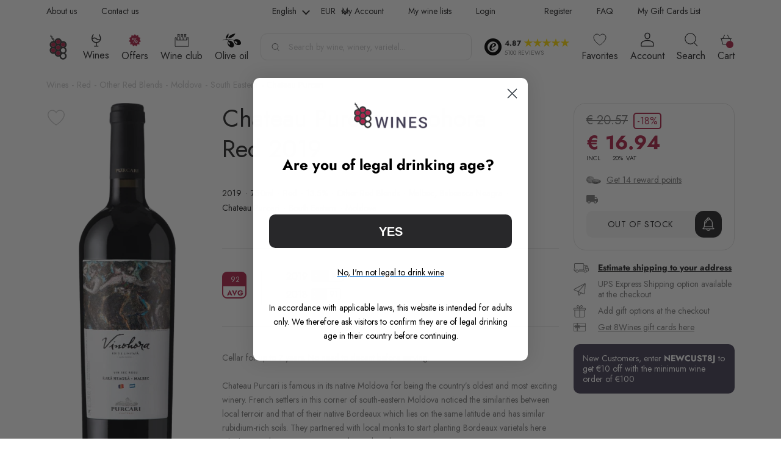

--- FILE ---
content_type: text/html; charset=UTF-8
request_url: https://8wines.com/wines/chateau-purcari-vinohora-red-2019
body_size: 49229
content:
 <!doctype html><html lang="en"><head prefix="og: http://ogp.me/ns# fb: http://ogp.me/ns/fb# product: http://ogp.me/ns/product#">
         <meta charset="utf-8"/>
<meta name="title" content="Chateau Purcari Vinohora Red 2019 | 8Wines EU/UK"/>
<meta name="description" content="Buy Chateau Purcari Vinohora Red 2019 750ml Red wine. This Other Red Blends wine is proudly 92-rated by experts and produced by Chateau Purcari winery from Sout"/>
<meta name="keywords" content="Chateau Purcari Vinohora Red 2019, Chateau Purcari Vinohora Red 2019 Other Red Blends, Chateau Purcari Vinohora Red 2019 by Chateau Purcari winery"/>
<meta name="robots" content="INDEX, FOLLOW"/>
<meta name="viewport" content="width=device-width, initial-scale=1, maximum-scale=1, user-scalable=0"/>
<title>Chateau Purcari Vinohora Red 2019 | 8Wines EU/UK</title>
<link  rel="stylesheet" type="text/css"  media="all" href="https://8wines.com/static/version1769518847/_cache/merged/be2b4c71a984dad23b253fc1fc49ba56.min.css" />

<link rel="preload" as="font" crossorigin="anonymous" href="https://8wines.com/static/version1769518847/frontend/Srg/wines-new/en_GB/fonts/jost/Jost-VariableFont_wght.woff2" />
<link rel="preload" as="font" crossorigin="anonymous" href="https://8wines.com/static/version1769518847/frontend/Srg/wines-new/en_GB/fonts/jost/Jost-Italic-VariableFont_wght.woff2" />
<link  rel="canonical" href="https://8wines.com/wines/chateau-purcari-vinohora-red-2019" />
<link  rel="icon" type="image/x-icon" href="https://cdn.8wines.com/media/favicon/default/favicon.png" />
<link  rel="shortcut icon" type="image/x-icon" href="https://cdn.8wines.com/media/favicon/default/favicon.png" />
<script data-template="anowaveec" type="text/javascript" src="https://8wines.com/ec.js?v=8"></script>
<script data-template="anowaveec4" type="text/javascript" src="https://8wines.com/ec4.js?v=3"></script>   <style> .ec-gtm-cookie-directive > div { background: #ffffff; color: #000000 } .ec-gtm-cookie-directive > div > div > div a.action.accept { color: #8bc53f } .ec-gtm-cookie-directive > div > div > div .ec-gtm-cookie-directive-note-toggle { color: #8bc53f } .ec-gtm-cookie-directive-segments > div input[type="checkbox"] + label:before { border:1px solid #000000 }</style>    <script data-ommit="true">

	/**
	 * Magento 2 Google Tag Manager Enhanced Ecommerce (UA) Tracking
	 *
	 * @version 103.0.2	
	 * @author Anowave
	 * @see https://www.anowave.com/marketplace/magento-2-extensions/magento-2-google-tag-manager-enhanced-ecommerce-ua-tracking/
	 * @copyright 2022 Anowave
	 */

	window.dataLayer = window.dataLayer || [];

	 window.AEC = window.AEC || {};

	 AEC.Const = 
	{
		TIMING_CATEGORY_ADD_TO_CART:		'Add To Cart Time',
		TIMING_CATEGORY_REMOVE_FROM_CART:	'Remove From Cart Time',
		TIMING_CATEGORY_PRODUCT_CLICK:		'Product Detail Click Time',
		TIMING_CATEGORY_CHECKOUT:			'Checkout Time',
		TIMING_CATEGORY_CHECKOUT_STEP:		'Checkout Step Time',
		TIMING_CATEGORY_PRODUCT_WISHLIST:	'Add to Wishlist Time',
		TIMING_CATEGORY_PRODUCT_COMPARE:	'Add to Compare Time'
	};

	AEC.Const.URL 					= 'https://8wines.com/';
	AEC.Const.VARIANT_DELIMITER 	= '-';
	AEC.Const.VARIANT_DELIMITER_ATT = ':';

	 AEC.Const.CHECKOUT_STEP_SHIPPING 	= 1;
	AEC.Const.CHECKOUT_STEP_PAYMENT  	= 2;
	AEC.Const.CHECKOUT_STEP_ORDER  		= 3;

	 AEC.Const.DIMENSION_SEARCH = 4;

	 AEC.Const.COOKIE_DIRECTIVE 								= false;
	AEC.Const.COOKIE_DIRECTIVE_CONSENT_GRANTED  			= false;
	AEC.Const.COOKIE_DIRECTIVE_SEGMENT_MODE 				= false;
	AEC.Const.COOKIE_DIRECTIVE_SEGMENT_MODE_EVENTS			= ["cookieConsentGranted"];	
	AEC.Const.COOKIE_DIRECTIVE_CONSENT_GRANTED_EVENT 		= "cookieConsentGranted";
	AEC.Const.COOKIE_DIRECTIVE_CONSENT_DECLINE_EVENT 		= "cookieConsentDeclined";

	 AEC.Const.CATALOG_CATEGORY_ADD_TO_CART_REDIRECT_EVENT 	= "catalogCategoryAddToCartRedirect";

	 AEC.Message = 
	{
		confirm: 			 false,
		confirmRemoveTitle:  "Are you sure?",
		confirmRemove: 		 "Are you sure you want to remove this item from cart?"	};
			
	AEC.storeName 			= "English";
	AEC.currencyCode	 	= "EUR";
	AEC.useDefaultValues 	= false;
	AEC.facebook 			= true;
	AEC.facebookInitParams 	= [];
	AEC.eventCallback		= false;

	 AEC.SUPER = [];

	 AEC.CONFIGURABLE_SIMPLES = [];

	 AEC.BUNDLE = {"bundles":[],"options":[]};

	 AEC.localStorage = true;

	 AEC.summary = true;

	 AEC.reset = false;</script>  <!-- Facebook Pixel Code -->

<noscript><img height="1" width="1" style="display:none"
src="https://www.facebook.com/tr?id=380353840190088&ev=PageView&noscript=1"
/></noscript>
<!-- End Facebook Pixel Code -->  <script data-ommit="true">

             (() => 
            {
                let time = 0, loop = setInterval(() => 
            	{
                	time++;
                	
            		if ('undefined' !== typeof fbq)
            		{
            			AEC.EventDispatcher.trigger('ec.facebook.loaded', {});
    
            			clearInterval(loop);
            		}

            	}, 100);
            })();</script> <script data-ommit="true">

    (summary => 
    {
    	if (summary)
    	{
        	let getSummary = (event) => 
        	{
            	AEC.Request.post("https:\/\/8wines.com\/datalayer\/index\/cart\/",{ event:event }, (response) => 
            	{
                	dataLayer.push(response);
               	});
            };

            ['ec.cookie.remove.item.data','ec.cookie.update.item.data','ec.cookie.add.data'].forEach(event => 
            {
            	AEC.EventDispatcher.on(event, (event => 
            	{
                	return () => 
                	{
                    	setTimeout(() => { getSummary(event); }, 2000);
                    };
                })(event));
            });
    	}
    })(AEC.summary);</script><script data-ommit="true">

    if (AEC.GA4)
    {
    	AEC.GA4.enabled = true;

    	 AEC.GA4.conversion_event = "purchase";

    	 AEC.GA4.currency = "EUR";

    	 AEC.GA4.quote = [];
    }</script><script data-ommit="true">

	/**
 	 * Define dataLayer[] object
	 */
	window.dataLayer = window.dataLayer || [];

	/**
	 * Define transport layer to use as fallback in case of Ad-Blockers
	 * 
	 * @copyright Anowave
	 */
	var dataLayerTransport = (function()
	{
		var data = [];
		
		return {
			data:[],
			push: function(data)
			{
				this.data.push(data);
				
				return this;
			},
			serialize: function()
			{
				return this.data;
			}
		}	
	})();</script>  <script data-ommit="true">

	var EC = [];

	/* Dynamic remarketing */
	window.google_tag_params = window.google_tag_params || {};

	/* Default pagetype */
	window.google_tag_params.ecomm_pagetype = 'product';

	/* Grouped products collection */
	window.G = [];

	/**
	 * Global revenue 
	 */
	window.revenue = 0;

	/**
	 * DoubleClick
	 */
	window.DoubleClick = 
	{
		DoubleClickRevenue:	 	0,
		DoubleClickTransaction: 0,
		DoubleClickQuantity: 	0
	};
	
	 AEC.Cookie.visitor({"visitorLoginState":"Logged out","visitorLifetimeValue":0,"visitorExistingCustomer":"No","visitorType":"NOT LOGGED IN","currentStore":"English"}).push(dataLayer, false);

	 dataLayer.push({ pageType: "product"});</script>      <!-- Google Tag Manager -->
<script>(function(w,d,s,l,i){w[l]=w[l]||[];w[l].push({'gtm.start':
new Date().getTime(),event:'gtm.js'});var f=d.getElementsByTagName(s)[0],
j=d.createElement(s),dl=l!='dataLayer'?'&l='+l:'';j.async=true;j.src=
'https://www.googletagmanager.com/gtm.js?id='+i+dl;f.parentNode.insertBefore(j,f);
})(window,document,'script','dataLayer','GTM-WBGZNTV');</script>
<!-- End Google Tag Manager -->  <script data-ommit="true">

    </script> <script data-ommit="true">AEC.Bind.apply({"performance":true})</script>   <script data-ommit="true">

	AEC.Const.CHECKOUT_STEP_CART	 = 1;
	AEC.Const.CHECKOUT_STEP_CHECKOUT = 2;
	AEC.Const.CHECKOUT_STEP_SHIPPING = 3;
	AEC.Const.CHECKOUT_STEP_PAYMENT  = 4;
	AEC.Const.CHECKOUT_STEP_REVIEW   = 5;
	AEC.Const.CHECKOUT_STEP_ORDER    = 6;</script>   <!--Custom Style-->    <meta http-equiv='Content-Language' content='en'><meta name='geo.region' content='GB'/>     <link rel='alternate' hreflang='x-default' href='https://8wines.com/wines/chateau-purcari-vinohora-red-2019'/>  <link rel='alternate' hreflang='en' href='https://8wines.com/wines/chateau-purcari-vinohora-red-2019'/>    <link rel='alternate' hreflang='de' href='https://8wines.de/weine/chateau-purcari-vinohora-red-2019'/>    <link rel='alternate' hreflang='cs' href='https://8wines.cz/vina/chateau-purcari-vinohora-red-2019'/>    <link rel='alternate' hreflang='it' href='https://8wines.it/vini/chateau-purcari-vinohora-red-2019'/>    <link rel='alternate' hreflang='fr' href='https://8wines.fr/vins/chateau-purcari-vinohora-red-2019'/>    <link rel='alternate' hreflang='nl-nl' href='https://8wines.nl/wijnen/chateau-purcari-vinohora-red-2019'/>    <link rel='alternate' hreflang='nl-be' href='https://8wines.be/wijnen/chateau-purcari-vinohora-red-2019'/>    <link rel='alternate' hreflang='pl' href='https://8wines.pl/wina/chateau-purcari-vinohora-red-2019'/>    <link rel="preconnect" href="https://cdn.8wines.com/"><link rel="preconnect" href="https://static.klaviyo.com/"><link rel="preconnect" href="https://static-tracking.klaviyo.com/"><link rel="preconnect" href="https://www.googletagmanager.com/"><link rel="preconnect" href="https://embed.tawk.to/"> <meta property="og:type" content="product"/> <meta property="og:title" content="Chateau Purcari Vinohora Red 2019 | 8Wines EU/UK"/>  <meta property="og:description" content="Buy Chateau Purcari Vinohora Red 2019 750ml Red wine. This Other Red Blends wine is proudly 92-rated by experts and produced by Chateau Purcari winery from Sout"/> <meta property="og:url" content="https://8wines.com/wines/chateau-purcari-vinohora-red-2019"/> <meta property="og:image" content="https://cdn.8wines.com/media/catalog/product/cache/51395457a5691f2123f578781c0c6565/cache/391456ce9e9dbcee0282ec1e0718ffac/c/h/chateau-purcari-vinohora-red-2019.png"/><meta property="og:image:secure_url" content="https://cdn.8wines.com/media/catalog/product/cache/51395457a5691f2123f578781c0c6565/cache/391456ce9e9dbcee0282ec1e0718ffac/c/h/chateau-purcari-vinohora-red-2019.png"/><meta property="og:image:width" content="1200"/><meta property="og:image:height" content="1200"/><meta property="og:image:type" content="image/png" /><meta property="og:image:alt" content="Chateau Purcari Vinohora Red 2019" /> <meta property="og:site_name" content="8Wines.com"/> <meta property="product:price:amount" content="16.94"/><meta property="product:price:currency" content="EUR"/> <meta property="twitter:card" content="summary_large_image"><meta property="twitter:site" content="@8wines"> <meta property="twitter:title" content="Chateau Purcari Vinohora Red 2019 | 8Wines EU/UK">  <meta property="twitter:description" content="Buy Chateau Purcari Vinohora Red 2019 750ml Red wine. This Other Red Blends wine is proudly 92-rated by experts and produced by Chateau Purcari winery from Sout">  <meta property="twitter:image" content="https://cdn.8wines.com/media/catalog/product/cache/51395457a5691f2123f578781c0c6565/cache/391456ce9e9dbcee0282ec1e0718ffac/c/h/chateau-purcari-vinohora-red-2019.png">  <meta property="twitter:image:alt" content="Chateau Purcari Vinohora Red 2019">  <meta property="twitter:url" content="https://8wines.com/wines/chateau-purcari-vinohora-red-2019"><link rel="preload" fetchpriority="high" as="image" href="https://cdn.8wines.com/media/catalog/product/cache/9957a022f0c2a1d3280dbfb298089557/c/h/chateau-purcari-vinohora-red-2019.png"></head><body data-container="body" data-mage-init='{"loaderAjax": {}, "loader": { "icon": "https://8wines.com/static/version1769518847/frontend/Srg/wines-new/en_GB/images/loader-2.gif"}}' id="html-body" class="catalog-product-view product-chateau-purcari-vinohora-red-2019 categorypath-wines category-wines page-layout-1column"><div id="trust-block" class="trust-block"></div>        <div class="cookie-status-message" id="cookie-status" style="display: none">The store will not work correctly when cookies are disabled.</div>              <!-- Google Tag Manager (noscript) -->
<noscript><iframe src="https://www.googletagmanager.com/ns.html?id=GTM-WBGZNTV"
height="0" width="0" style="display:none;visibility:hidden"></iframe></noscript>
<!-- End Google Tag Manager (noscript) --><div class="page-wrapper"><div class="ship-to-container mobile" data-bind="scope:'shipToCountry'"><div class="ship-to-wrapper"><div data-bind="visible: isFreeShipping, i18n: 'Free shipping'" class="header-free-shipping"></div><div data-bind="visible: isFreeShipping, i18n: 'to'" class="header-free-shipping-to"></div><a href="#" class="ship-to-trigger"><span data-bind="visible: isFreeShippingReverse, i18n: 'Ship to'"></span> <span class="country" data-bind="click: show, text: countryName"></span></a> <div data-bind="visible: isFreeShipping" class="header-free-shipping-value"><span data-bind="i18n: 'on orders'"></span></div><div data-bind="visible: isFreeShipping" class="header-free-shipping-value"><span data-bind="i18n: 'over'"></span> <span data-bind="text: freeShippingValue" class="free-shipping-price"></span></div><span class="close-free-shipping"></span></div></div><div class="mobile-header"> <div class="trust-container"><div class="trust-wrapper"><div class="trust-logo-container"><span class="trust-logo"><img src="https://8wines.com/static/version1769518847/frontend/Srg/wines-new/en_GB/images/trust_black.png" alt="trust" loading="lazy"></span></div><div class="trust-details-container"><div class="stars-container"><span class="stars-score">4.87&nbsp;</span> <span class="trust-star"></span> <span class="trust-star"></span> <span class="trust-star"></span> <span class="trust-star"></span> <span class="trust-star"></span></div><div class="trust-reviews"><p>5100 REVIEWS</p></div></div></div><div class="trust-popup"><div class="trust-header-container"><div class="btn-container"><span class="header-back"></span> <span class="header-text">8Wines</span></div><div class="close-container"></div></div><div class="trust-popup-main-container"><div class="trust-shop-container save"><div class="title-container"><p>Shopping is secure here</p></div><div class="text-container"><div class="img-container"><span> <img src="https://8wines.com/static/version1769518847/frontend/Srg/wines-new/en_GB/KozakGroup_TrustWidget/images/trust_guard_30.png" alt="trust" loading="lazy"></span></div><div class="desc-container"><p>This shop meets the Trusted Shops quality criteria</p></div></div></div><div class="trust-shop-container guard"><div class="title-container"><p>Independent guarantee</p></div><div class="text-container"><div class="img-container"><span> <img src="https://8wines.com/static/version1769518847/frontend/Srg/wines-new/en_GB/KozakGroup_TrustWidget/images/trust_save.png" alt="trust" loading="lazy"></span></div><div class="desc-container"><p>Your purchase is protected up to 2.500 € however you choose to pay</p></div></div></div><div class="trust-shop-container reviews"><div class="title-container"><p>Rating score: Excellent</p></div><div class="text-container"><div class="stars-wrapper"><div class="stars-container"><span class="trust-star"></span> <span class="trust-star"></span> <span class="trust-star"></span> <span class="trust-star"></span> <span class="trust-star"></span></div><div class="score-wrapper"><p>4.87</p></div></div><div class="reviews-count-wrapper"><p><span>5100 </span> reviews for 8Wines</p></div></div></div></div><div class="description-main-container"><div class="description-main-wrapper save"><div class="title-container"><div class="img-container"><span> <img src="https://8wines.com/static/version1769518847/frontend/Srg/wines-new/en_GB/images/trust_guard_30.png" alt="trust" loading="lazy"></span></div><div class="title-text"><p>This shop is certified... what does that mean?</p></div></div><div class="desc-container"><p>With online shopping, you have no personal contact with the vendor and you can’t touch the product or try it. To enable you to make orders without any worries despite this, the Trusted Shops trustmark shows you which online shop has earned your trust and offers an outstanding service.</p><p>You can find all the requirements for awarding the trustmark in the <a href="https://www.trustedshops.eu/tsdocument/TS_QUALITY_CRITERIA_EUO_en.pdf" target="_blank">quality criteria.</a></p></div></div><div class="description-main-wrapper guard"><div class="title-container"><div class="img-container"><span> <img src="https://8wines.com/static/version1769518847/frontend/Srg/wines-new/en_GB/images/trust_save.png" alt="trust" loading="lazy"></span></div><div class="title-text"><p>Trusted Shops guarantee</p></div></div><div class="desc-container"><p>You can make purchases securely from any shop with the Trusted Shops trustmark thanks to our money-back guarantee. After you have placed the order, you can insure your current purchase with just one click, as well as automatically insure all future purchases from shops with the Trusted Shops trustmark for up to 2.500 € free of charge. The insurance period is 30 days for each purchase.</p><p>The Guarantee and Participation Terms apply.</p></div></div><div class="description-main-wrapper reviews"><div class="rating-container"><div class="stars-wrapper"><div class="stars-container"><span class="trust-star"></span> <span class="trust-star"></span> <span class="trust-star"></span> <span class="trust-star"></span> <span class="trust-star"></span></div><div class="score-wrapper"><p>4.87</p></div><div class="text-container"><p>Excellent</p></div></div></div><div class="rating-description-container"><p>Score is calculated from 1594 reviews in the last 12 months out of a total of 5100 reviews.</p></div><div class="about-reviews-container"><a href="https://www.trustedshops.eu/buyerrating/info_X0B156E08D1B008427EBF96F48EE18BB9.html#legal" target="_blank">About the authenticity of reviews.</a></div> <div class="reviews-items"> <div class="reviews-item"><div class="stars-wrapper"><div class="stars-container"><span class="trust-star"></span> <span class="trust-star"></span> <span class="trust-star"></span> <span class="trust-star"></span> <span class="trust-star"></span></div><div class="approve-img"><span></span></div></div><div class="review-date"><p>26/01/2026</p></div><div class="review-comment"><p>Wide wine assortment, fast delivery, lowest prices and secure payment. Greetings from Lithuania!
 </p></div></div> <div class="reviews-item"><div class="stars-wrapper"><div class="stars-container"><span class="trust-star"></span> <span class="trust-star"></span> <span class="trust-star"></span> <span class="trust-star"></span> <span class="trust-star"></span></div><div class="approve-img"><span></span></div></div><div class="review-date"><p>26/01/2026</p></div><div class="review-comment"><p>je ne fais que confirmer ici la précédente évaluation très positive que j&#039;avais déjà exprimée. Donc : toujours aussi satisfait ! </p></div></div> <div class="reviews-item"><div class="stars-wrapper"><div class="stars-container"><span class="trust-star"></span> <span class="trust-star"></span> <span class="trust-star"></span> <span class="trust-star"></span> <span class="trust-star"></span></div><div class="approve-img"><span></span></div></div><div class="review-date"><p>26/01/2026</p></div><div class="review-comment"><p>Great wines great service</p></div></div> <div class="reviews-item"><div class="stars-wrapper"><div class="stars-container"><span class="trust-star"></span> <span class="trust-star"></span> <span class="trust-star"></span> <span class="trust-star"></span> <span class="trust-star"></span></div><div class="approve-img"><span></span></div></div><div class="review-date"><p>25/01/2026</p></div><div class="review-comment"><p>This is one of the best online wine shops I’ve used. The quality of the wines is outstanding, with a carefully curated selection that caters to both casual wine lovers and more experienced enthusiasts. Each product comes with detailed tasting notes and helpful pairing suggestions, which adds real value.

Shipping was quick and secure, and the packaging was top-notch. Prices are very competitive for the quality offered, and there are often great deals on exceptional bottles.

Overall, a trustworthy and professional shop that delivers exactly what it promises. An excellent choice for personal enjoyment or gifts.</p></div></div> <div class="reviews-item"><div class="stars-wrapper"><div class="stars-container"><span class="trust-star"></span> <span class="trust-star"></span> <span class="trust-star"></span> <span class="trust-star"></span> <span class="trust-star"></span></div><div class="approve-img"><span></span></div></div><div class="review-date"><p>25/01/2026</p></div><div class="review-comment"><p>Duży WYBÓR - świetny SERWIS - POLECAM</p></div></div> <div class="reviews-item"><div class="stars-wrapper"><div class="stars-container"><span class="trust-star"></span> <span class="trust-star"></span> <span class="trust-star"></span> <span class="trust-star"></span> <span class="trust-star"></span></div><div class="approve-img"><span></span></div></div><div class="review-date"><p>24/01/2026</p></div><div class="review-comment"><p>Tutto perfetto consegna veloce assortimento top consigliato </p></div></div> <div class="reviews-item"><div class="stars-wrapper"><div class="stars-container"><span class="trust-star"></span> <span class="trust-star"></span> <span class="trust-star"></span> <span class="trust-star"></span> <span class="trust-star"></span></div><div class="approve-img"><span></span></div></div><div class="review-date"><p>24/01/2026</p></div><div class="review-comment"><p>Aucune anicroche et transporteur efficace </p></div></div> <div class="reviews-item"><div class="stars-wrapper"><div class="stars-container"><span class="trust-star"></span> <span class="trust-star"></span> <span class="trust-star"></span> <span class="trust-star"></span> <span class="trust-star"></span></div><div class="approve-img"><span></span></div></div><div class="review-date"><p>24/01/2026</p></div><div class="review-comment"><p>fast and clear </p></div></div> <div class="reviews-item"><div class="stars-wrapper"><div class="stars-container"><span class="trust-star"></span> <span class="trust-star"></span> <span class="trust-star"></span> <span class="trust-star"></span> <span class="trust-star"></span></div><div class="approve-img"><span></span></div></div><div class="review-date"><p>24/01/2026</p></div><div class="review-comment"><p>Fast, good quality. Very happy!</p></div></div> <div class="reviews-item"><div class="stars-wrapper"><div class="stars-container"><span class="trust-star"></span> <span class="trust-star"></span> <span class="trust-star"></span> <span class="trust-star"></span> <span class="trust-star"></span></div><div class="approve-img"><span></span></div></div><div class="review-date"><p>24/01/2026</p></div><div class="review-comment"><p>Great choice and service.</p></div></div></div> <div class="all-reviews"><a href="https://www.trustedshops.eu/buyerrating/info_X0B156E08D1B008427EBF96F48EE18BB9.html" target="_blank">View all reviews <span></span></a></div></div><div class="description-main-wrapper third-party"> <div style="text-align: left">
    <p style="margin-top: 0px;
        font-size: 24px;
        font-family: 'Helvetica Neue', Helvetica, Arial, sans-serif;
        font-weight: bold;
        color: inherit;
        text-transform: none;
        padding: 0;">
        Third-party licenses
    </p>
    <p style="color: inherit;
        font-family: 'Helvetica Neue', Helvetica, Arial, sans-serif;
        font-size: 1.5em;
        font-weight: bold;">
        Preact
    </p>
    <p style="font-size: 14px; line-height: 1.2; color: #000000;">
        The MIT License (MIT)<br>
        <br>
        Copyright (c) 2015-present Jason Miller<br>
        <br>
        Permission is hereby granted, free of charge, to any person obtaining a copy
        of this software and associated documentation files (the "Software"), to deal
        in the Software without restriction, including without limitation the rights
        to use, copy, modify, merge, publish, distribute, sublicense, and/or sell
        copies of the Software, and to permit persons to whom the Software is
        furnished to do so, subject to the following conditions:<br>
        <br>
        The above copyright notice and this permission notice shall be included in all
        copies or substantial portions of the Software.<br>
        <br>
        THE SOFTWARE IS PROVIDED "AS IS", WITHOUT WARRANTY OF ANY KIND, EXPRESS OR
        IMPLIED, INCLUDING BUT NOT LIMITED TO THE WARRANTIES OF MERCHANTABILITY,
        FITNESS FOR A PARTICULAR PURPOSE AND NONINFRINGEMENT. IN NO EVENT SHALL THE
        AUTHORS OR COPYRIGHT HOLDERS BE LIABLE FOR ANY CLAIM, DAMAGES OR OTHER
        LIABILITY, WHETHER IN AN ACTION OF CONTRACT, TORT OR OTHERWISE, ARISING FROM,
        OUT OF OR IN CONNECTION WITH THE SOFTWARE OR THE USE OR OTHER DEALINGS IN THE
        SOFTWARE.
    </p>
    <p style="color: inherit;
        font-family: 'Helvetica Neue', Helvetica, Arial, sans-serif;
        font-size: 1.5em;
        font-weight: bold;">
        Aphrodite
    </p>
    <p style="font-size: 14px; line-height: 1.2; color: #000000;">
        The MIT License (MIT)<br>
        <br>
        Copyright (c) 2016 Khan Academy<br>
        <br>
        Permission is hereby granted, free of charge, to any person obtaining a copy
        of this software and associated documentation files (the "Software"), to deal
        in the Software without restriction, including without limitation the rights
        to use, copy, modify, merge, publish, distribute, sublicense, and/or sell
        copies of the Software, and to permit persons to whom the Software is
        furnished to do so, subject to the following conditions:<br>
        <br>
        The above copyright notice and this permission notice shall be included in all
        copies or substantial portions of the Software.<br>
        <br>
        THE SOFTWARE IS PROVIDED "AS IS", WITHOUT WARRANTY OF ANY KIND, EXPRESS OR
        IMPLIED, INCLUDING BUT NOT LIMITED TO THE WARRANTIES OF MERCHANTABILITY,
        FITNESS FOR A PARTICULAR PURPOSE AND NONINFRINGEMENT. IN NO EVENT SHALL THE
        AUTHORS OR COPYRIGHT HOLDERS BE LIABLE FOR ANY CLAIM, DAMAGES OR OTHER
        LIABILITY, WHETHER IN AN ACTION OF CONTRACT, TORT OR OTHERWISE, ARISING FROM,
        OUT OF OR IN CONNECTION WITH THE SOFTWARE OR THE USE OR OTHER DEALINGS IN THE
        SOFTWARE.
    </p>
    <p style="color: inherit;
        font-family: 'Helvetica Neue', Helvetica, Arial, sans-serif;
        font-size: 1.5em;
        font-weight: bold;">
        Babel
    </p>
    <p style="font-size: 14px; line-height: 1.2; color: #000000;">
        MIT License<br>
        <br>
        Copyright (c) 2014-present Sebastian McKenzie and other contributors<br>
        <br>
        Permission is hereby granted, free of charge, to any person obtaining
        a copy of this software and associated documentation files (the
        "Software"), to deal in the Software without restriction, including
        without limitation the rights to use, copy, modify, merge, publish,
        distribute, sublicense, and/or sell copies of the Software, and to
        permit persons to whom the Software is furnished to do so, subject to
        the following conditions:<br>
        <br>
        The above copyright notice and this permission notice shall be
        included in all copies or substantial portions of the Software.<br>
        <br>
        THE SOFTWARE IS PROVIDED "AS IS", WITHOUT WARRANTY OF ANY KIND,
        EXPRESS OR IMPLIED, INCLUDING BUT NOT LIMITED TO THE WARRANTIES OF
        MERCHANTABILITY, FITNESS FOR A PARTICULAR PURPOSE AND
        NONINFRINGEMENT. IN NO EVENT SHALL THE AUTHORS OR COPYRIGHT HOLDERS BE
        LIABLE FOR ANY CLAIM, DAMAGES OR OTHER LIABILITY, WHETHER IN AN ACTION
        OF CONTRACT, TORT OR OTHERWISE, ARISING FROM, OUT OF OR IN CONNECTION
        WITH THE SOFTWARE OR THE USE OR OTHER DEALINGS IN THE SOFTWARE.
    </p>
    <p style="color: inherit;
        font-family: 'Helvetica Neue', Helvetica, Arial, sans-serif;
        font-size: 1.5em;
        font-weight: bold;">
        babel-loader
    </p>
    <p style="font-size: 14px; line-height: 1.2; color: #000000;">
        Copyright (c) 2014-2019 Luís Couto<br>
        <br>
        MIT License<br>
        <br>
        Permission is hereby granted, free of charge, to any person obtaining
        a copy of this software and associated documentation files (the
        "Software"), to deal in the Software without restriction, including
        without limitation the rights to use, copy, modify, merge, publish,
        distribute, sublicense, and/or sell copies of the Software, and to
        permit persons to whom the Software is furnished to do so, subject to
        the following conditions:<br>
        <br>
        The above copyright notice and this permission notice shall be
        included in all copies or substantial portions of the Software.<br>
        <br>
        THE SOFTWARE IS PROVIDED "AS IS", WITHOUT WARRANTY OF ANY KIND,
        EXPRESS OR IMPLIED, INCLUDING BUT NOT LIMITED TO THE WARRANTIES OF
        MERCHANTABILITY, FITNESS FOR A PARTICULAR PURPOSE AND
        NONINFRINGEMENT. IN NO EVENT SHALL THE AUTHORS OR COPYRIGHT HOLDERS BE
        LIABLE FOR ANY CLAIM, DAMAGES OR OTHER LIABILITY, WHETHER IN AN ACTION
        OF CONTRACT, TORT OR OTHERWISE, ARISING FROM, OUT OF OR IN CONNECTION
        WITH THE SOFTWARE OR THE USE OR OTHER DEALINGS IN THE SOFTWARE.
    </p>
    <p style="color: inherit;
        font-family: 'Helvetica Neue', Helvetica, Arial, sans-serif;
        font-size: 1.5em;
        font-weight: bold;">
        babel-plugin-transform-es2017-object-entries
    </p>
    <p style="font-size: 14px; line-height: 1.2; color: #000000;">
        MIT License<br>
        <br>
        Copyright (c) 2016 Marcus Christensson<br>
        <br>
        Permission is hereby granted, free of charge, to any person obtaining a copy
        of this software and associated documentation files (the "Software"), to deal
        in the Software without restriction, including without limitation the rights
        to use, copy, modify, merge, publish, distribute, sublicense, and/or sell
        copies of the Software, and to permit persons to whom the Software is
        furnished to do so, subject to the following conditions:<br>
        <br>
        The above copyright notice and this permission notice shall be included in all
        copies or substantial portions of the Software.<br>
        <br>
        THE SOFTWARE IS PROVIDED "AS IS", WITHOUT WARRANTY OF ANY KIND, EXPRESS OR
        IMPLIED, INCLUDING BUT NOT LIMITED TO THE WARRANTIES OF MERCHANTABILITY,
        FITNESS FOR A PARTICULAR PURPOSE AND NONINFRINGEMENT. IN NO EVENT SHALL THE
        AUTHORS OR COPYRIGHT HOLDERS BE LIABLE FOR ANY CLAIM, DAMAGES OR OTHER
        LIABILITY, WHETHER IN AN ACTION OF CONTRACT, TORT OR OTHERWISE, ARISING FROM,
        OUT OF OR IN CONNECTION WITH THE SOFTWARE OR THE USE OR OTHER DEALINGS IN THE
        SOFTWARE.
    </p>
    <p style="color: inherit;
        font-family: 'Helvetica Neue', Helvetica, Arial, sans-serif;
        font-size: 1.5em;
        font-weight: bold;">
        webpack
    </p>
    <p style="font-size: 14px; line-height: 1.2; color: #000000;">
        Copyright JS Foundation and other contributors<br>
        <br>
        Permission is hereby granted, free of charge, to any person obtaining
        a copy of this software and associated documentation files (the
        'Software'), to deal in the Software without restriction, including
        without limitation the rights to use, copy, modify, merge, publish,
        distribute, sublicense, and/or sell copies of the Software, and to
        permit persons to whom the Software is furnished to do so, subject to
        the following conditions:<br>
        <br>
        The above copyright notice and this permission notice shall be
        included in all copies or substantial portions of the Software.<br>
        <br>
        THE SOFTWARE IS PROVIDED 'AS IS', WITHOUT WARRANTY OF ANY KIND,
        EXPRESS OR IMPLIED, INCLUDING BUT NOT LIMITED TO THE WARRANTIES OF
        MERCHANTABILITY, FITNESS FOR A PARTICULAR PURPOSE AND NONINFRINGEMENT.
        IN NO EVENT SHALL THE AUTHORS OR COPYRIGHT HOLDERS BE LIABLE FOR ANY
        CLAIM, DAMAGES OR OTHER LIABILITY, WHETHER IN AN ACTION OF CONTRACT,
        TORT OR OTHERWISE, ARISING FROM, OUT OF OR IN CONNECTION WITH THE
        SOFTWARE OR THE USE OR OTHER DEALINGS IN THE SOFTWARE.
    </p>
    <p style="color: inherit;
        font-family: 'Helvetica Neue', Helvetica, Arial, sans-serif;
        font-size: 1.5em;
        font-weight: bold;">
        md5-es
    </p>
    <p style="font-size: 14px; line-height: 1.2; color: #000000;">
        Copyright © 2017 logotype<br>
        <br>
        Author: Victor Norgren<br>
        <br>
        Permission is hereby granted, free of charge, to any person obtaining a copy
        of this software and associated documentation files (the "Software"), to
        deal in the Software without restriction, including without limitation the
        rights to use, copy, modify, merge, publish, distribute, sublicense, and/or
        sell copies of the Software, and to permit persons to whom the Software is
        furnished to do so, subject to the following conditions:  The above copyright
        notice and this permission notice shall be included in all copies or
        substantial portions of the Software.<br>
        <br>
        THE SOFTWARE IS PROVIDED "AS IS", WITHOUT WARRANTY OF ANY KIND, EXPRESS OR
        IMPLIED, INCLUDING BUT NOT LIMITED TO THE WARRANTIES OF MERCHANTABILITY,
        FITNESS FOR A PARTICULAR PURPOSE AND NONINFRINGEMENT. IN NO EVENT SHALL THE
        AUTHORS OR COPYRIGHT HOLDERS BE LIABLE FOR ANY CLAIM, DAMAGES OR OTHER
        LIABILITY, WHETHER IN AN ACTION OF CONTRACT, TORT OR OTHERWISE, ARISING FROM,
        OUT OF OR IN CONNECTION WITH THE SOFTWARE OR THE USE OR OTHER DEALINGS
        IN THE SOFTWARE.
    </p>
    <p style="color: inherit;
        font-family: 'Helvetica Neue', Helvetica, Arial, sans-serif;
        font-size: 1.5em;
        font-weight: bold;">
        fetch
    </p>
    <p style="font-size: 14px; line-height: 1.2; color: #000000;">
        Copyright © 2014-2016 GitHub, Inc.<br>
        <br>
        Permission is hereby granted, free of charge, to any person obtaining
        a copy of this software and associated documentation files (the
        "Software"), to deal in the Software without restriction, including
        without limitation the rights to use, copy, modify, merge, publish,
        distribute, sublicense, and/or sell copies of the Software, and to
        permit persons to whom the Software is furnished to do so, subject to
        the following conditions: The above copyright notice and this
        permission notice shall be included in all copies or substantial
        portions of the Software.<br>
        <br>
        THE SOFTWARE IS PROVIDED "AS IS", WITHOUT WARRANTY OF ANY KIND,
        EXPRESS OR IMPLIED, INCLUDING BUT NOT LIMITED TO THE WARRANTIES OF
        MERCHANTABILITY, FITNESS FOR A PARTICULAR PURPOSE AND
        NONINFRINGEMENT. IN NO EVENT SHALL THE AUTHORS OR COPYRIGHT HOLDERS BE
        LIABLE FOR ANY CLAIM, DAMAGES OR OTHER LIABILITY, WHETHER IN AN ACTION
        OF CONTRACT, TORT OR OTHERWISE, ARISING FROM, OUT OF OR IN CONNECTION
        WITH THE SOFTWARE OR THE USE OR OTHER DEALINGS IN THE SOFTWARE.
    </p>
</div> </div></div><div class="tools-container"><div class="button-tools-container"><span></span></div><div class="data-protection-container"><a href="https://www.trustedshops.com/legal/privacy" target="_blank">Imprint &amp; Data protection</a></div><div class="tools-popup"><div class="list-container"><ul><li> <a href="https://www.trustedshops.eu/buyerrating/info_X0B156E08D1B008427EBF96F48EE18BB9.html?utm_source=shop&utm_medium=link&utm_content=menu_check_certificate__full&utm_campaign=trustbadge_maximised" target="_blank">Verify certificate</a></li> <li> <a href="https://www.trustedshops.eu/tsdocument/TS_QUALITY_CRITERIA_EUO_en.pdf" target="_blank">Quality criteria</a></li> <li> <a href="https://www.trustedshops.eu/tsdocument/BUYER_AUTO_PROTECTION_TERMS_EUO_en.pdf" target="_blank">Guarantee conditions</a></li> <li> <a href="https://www.trustedshops.eu/buyerrating/info_X0B156E08D1B008427EBF96F48EE18BB9.html?utm_source=shop&utm_medium=link&utm_content=menu_all_reviews__full&utm_campaign=trustbadge_maximised" target="_blank">All reviews</a></li> <li> <a href="https://www.trustedshops.eu/legal-notice-privacy.html?utm_content=menu_imprint__full&utm_campaign=trustbadge_maximised" target="_blank">Imprint</a></li> <li> <a href="https://www.trustedshops.eu/legal-notice-privacy.html?utm_content=menu_imprint__full&utm_campaign=trustbadge_maximised" target="_blank">Data protection</a></li> <li> <a href="https://www.trustedshops.eu/buyerrating/info_X0B156E08D1B008427EBF96F48EE18BB9.html#legal" target="_blank">Authentic reviews</a></li> <li> <a href="#" class="third-party-licences" target="_blank">Third-party licences</a></li></ul></div><div class="minimise-container"><span>- Minimise</span></div></div></div></div></div> <a class="logo" href="https://8wines.com/" aria-label="store logo"><img class="logo-grape" src="https://8wines.com/static/version1769518847/frontend/Srg/wines-new/en_GB/images/logo.svg" alt="8Wines.com&#x20;Logo" /><!-- --> <!-- --> <span> <svg xmlns="http://www.w3.org/2000/svg" width="71" height="16" viewBox="0 0 71 16" fill="none"><path fill-rule="evenodd" clip-rule="evenodd" d="M12.9778 11.161L15.1979 0.285156H17.6854L14.3554 14.7333H11.957L9.21179 4.185L6.40702 14.7333H3.9987L0.668701 0.285156H3.1562L5.39615 11.1413L8.15133 0.285156H10.2524L12.9778 11.161Z" fill="#484259"/><path fill-rule="evenodd" clip-rule="evenodd" d="M21.2178 14.7333H23.7863V0.285156H21.2178V14.7333Z" fill="#484259"/><path fill-rule="evenodd" clip-rule="evenodd" d="M39.8395 14.7333H37.3077L30.813 4.48265V14.7333H28.281V0.285156H30.813L37.3278 10.5756V0.285156H39.8395V14.7333Z" fill="#484259"/><path fill-rule="evenodd" clip-rule="evenodd" d="M52.9792 8.28332H47.1304V12.7287H53.967V14.7333H44.656V0.285156H53.8986V2.30956H47.1304V6.29856H52.9792V8.28332Z" fill="#484259"/><path fill-rule="evenodd" clip-rule="evenodd" d="M65.2343 11.1548C65.2343 10.523 65.0087 10.0359 64.5571 9.69372C64.1056 9.35156 63.2912 9.0059 62.114 8.65701C60.9366 8.30826 60.0002 7.92006 59.3046 7.49216C57.9735 6.66948 57.308 5.59656 57.308 4.27369C57.308 3.1153 57.7878 2.16097 58.7478 1.41057C59.7076 0.660293 60.9534 0.285156 62.4851 0.285156C63.5018 0.285156 64.4082 0.469561 65.2042 0.838102C66.0002 1.20678 66.6255 1.73159 67.0804 2.41281C67.5352 3.0939 67.7627 3.84929 67.7627 4.67844H65.2343C65.2343 3.92817 64.995 3.34076 64.5169 2.91623C64.0387 2.49169 63.3546 2.27942 62.4651 2.27942C61.6356 2.27942 60.9918 2.45387 60.5337 2.80262C60.0754 3.15165 59.8464 3.63864 59.8464 4.26386C59.8464 4.79043 60.0939 5.22963 60.5889 5.58175C61.0837 5.93401 61.8997 6.2763 63.0371 6.60863C64.174 6.94083 65.0872 7.31933 65.7761 7.74374C66.4651 8.16841 66.97 8.65553 67.2912 9.20498C67.6122 9.75469 67.7728 10.398 67.7728 11.1352C67.7728 12.333 67.3062 13.2856 66.3731 13.993C65.44 14.7007 64.174 15.0544 62.5754 15.0544C61.5185 15.0544 60.5469 14.8619 59.6608 14.4768C58.7743 14.0917 58.0854 13.5604 57.5938 12.8824C57.1023 12.2046 56.8564 11.4149 56.8564 10.513H59.3948C59.3948 11.3293 59.669 11.9611 60.2175 12.4085C60.7661 12.8563 61.5521 13.0799 62.5754 13.0799C63.4585 13.0799 64.1221 12.9038 64.567 12.5517C65.0119 12.1997 65.2343 11.734 65.2343 11.1548Z" fill="#484259"/></svg></span></a></div> <div class="mobile-menu-content en_GB"><div class="mobile-menu-header" data-bind="scope: 'customer'"><!-- ko if: customer().fullname --><picture><source media="(max-width: 1024px)" srcset="https://8wines.com/static/version1769518847/frontend/Srg/wines-new/en_GB/images/mobile-menu-header.png"><img src="https://8wines.com/static/version1769518847/frontend/Srg/wines-new/en_GB/images/mobile-menu-header.png" alt="Mobile Menu Header" class="mobile-menu-image" loading="lazy"></picture><!-- /ko --><div class="close-btn" data-role="close-trigger" data-bind="css: { 'logged-in': customer().fullname }"><span></span></div><!-- ko if: customer().fullname --><div class="mobile-menu-header-content"><div class="customer-info"><div class="customer-name"><span data-bind="text: customer().fullname"></div><div class="customer-email"><span data-bind="text: customer().email"></div><div class="mobile-menu-logout"><a href="https://8wines.com/customer/account/logout" class="log-out">Log out</a></div></div></div><!-- /ko --><!-- ko ifnot: customer().fullname --><div class="not-logged-in-msg-container"><a class="logo" href="/" aria-label="store logo"><img class="logo-grape" src="https://8wines.com/static/version1769518847/frontend/Srg/wines-new/en_GB/images/logo.svg" alt="8Wines logo" /><span> <svg xmlns="http://www.w3.org/2000/svg" width="71" height="16" viewBox="0 0 71 16" fill="none"><path fill-rule="evenodd" clip-rule="evenodd" d="M12.9778 11.161L15.1979 0.285156H17.6854L14.3554 14.7333H11.957L9.21179 4.185L6.40702 14.7333H3.9987L0.668701 0.285156H3.1562L5.39615 11.1413L8.15133 0.285156H10.2524L12.9778 11.161Z" fill="#484259"/><path fill-rule="evenodd" clip-rule="evenodd" d="M21.2178 14.7333H23.7863V0.285156H21.2178V14.7333Z" fill="#484259"/><path fill-rule="evenodd" clip-rule="evenodd" d="M39.8395 14.7333H37.3077L30.813 4.48265V14.7333H28.281V0.285156H30.813L37.3278 10.5756V0.285156H39.8395V14.7333Z" fill="#484259"/><path fill-rule="evenodd" clip-rule="evenodd" d="M52.9792 8.28332H47.1304V12.7287H53.967V14.7333H44.656V0.285156H53.8986V2.30956H47.1304V6.29856H52.9792V8.28332Z" fill="#484259"/><path fill-rule="evenodd" clip-rule="evenodd" d="M65.2343 11.1548C65.2343 10.523 65.0087 10.0359 64.5571 9.69372C64.1056 9.35156 63.2912 9.0059 62.114 8.65701C60.9366 8.30826 60.0002 7.92006 59.3046 7.49216C57.9735 6.66948 57.308 5.59656 57.308 4.27369C57.308 3.1153 57.7878 2.16097 58.7478 1.41057C59.7076 0.660293 60.9534 0.285156 62.4851 0.285156C63.5018 0.285156 64.4082 0.469561 65.2042 0.838102C66.0002 1.20678 66.6255 1.73159 67.0804 2.41281C67.5352 3.0939 67.7627 3.84929 67.7627 4.67844H65.2343C65.2343 3.92817 64.995 3.34076 64.5169 2.91623C64.0387 2.49169 63.3546 2.27942 62.4651 2.27942C61.6356 2.27942 60.9918 2.45387 60.5337 2.80262C60.0754 3.15165 59.8464 3.63864 59.8464 4.26386C59.8464 4.79043 60.0939 5.22963 60.5889 5.58175C61.0837 5.93401 61.8997 6.2763 63.0371 6.60863C64.174 6.94083 65.0872 7.31933 65.7761 7.74374C66.4651 8.16841 66.97 8.65553 67.2912 9.20498C67.6122 9.75469 67.7728 10.398 67.7728 11.1352C67.7728 12.333 67.3062 13.2856 66.3731 13.993C65.44 14.7007 64.174 15.0544 62.5754 15.0544C61.5185 15.0544 60.5469 14.8619 59.6608 14.4768C58.7743 14.0917 58.0854 13.5604 57.5938 12.8824C57.1023 12.2046 56.8564 11.4149 56.8564 10.513H59.3948C59.3948 11.3293 59.669 11.9611 60.2175 12.4085C60.7661 12.8563 61.5521 13.0799 62.5754 13.0799C63.4585 13.0799 64.1221 12.9038 64.567 12.5517C65.0119 12.1997 65.2343 11.734 65.2343 11.1548Z" fill="#484259"/></svg></span></a></div><div class="mobile-menu-login"><a href="https://8wines.com/customer/account">Login / Register</a></div><!-- /ko --></div> <nav class="navigation" data-action="navigation"><span class="navigation__label -main wines toggle-list-trigger active" >Shop wines</span> <ul class="navigation__menu -main toggle-list-dropdown for-wines" style="display: block;"><div class="submenu-wrapper mobile"><ul class="submenu-container mobile"> <li class="submenu-item types mobile"> <ul> <li> <a href="https://8wines.com/wines/red" title="Red">Red</a></li>  <li> <a href="https://8wines.com/wines/white" title="White">White</a></li>  <li> <a href="https://8wines.com/wines/sparkling" title="Sparkling">Sparkling</a></li>  <li> <a href="https://8wines.com/wines/rose" title="Rose">Rose</a></li>  <li><a href="https://8wines.com/wines?bundle=1">Cases & Mixed Cases</a></li> <li><a class="submenu-item-sales" href="https://8wines.com/wines?am_on_sale=1&product_list_order=sale_percent">On Sale</a></li> <li><a href="https://8wines.com/wines?new=1">New Arrivals</a></li></ul></li></ul></div></ul> <a href="/olive-oil" class="navigation__label wineries-link olive-oil-link" >Olive oil</a>  <a href="/wineclub" class="navigation__label wineries-link wine-club-link" >Wine club</a></nav> <ul class="header links">
    <li>
        <a href="/about-us">About us</a>
    </li>
    <li>
        <a href="/contact">Contact us</a>
    </li>
</ul>  <div class="phone-mobile phone-container mobile" data-bind="scope:'phoneComponent'"><!-- ko template: getTemplate() --><!-- /ko --></div>    <div class="dropdown-container switcher-language" data-ui-id="language-switcher" id="switcher-language"><div class="switcher-options"><span class="switcher-trigger toggle-list-trigger">English</span> <ul class="switcher-dropdown toggle-list-dropdown">    <li class="view-de switcher-option"><a href = "https://8wines.de/weine/chateau-purcari-vinohora-red-2019">Deutsch</a></li>    <li class="view-cz switcher-option"><a href = "https://8wines.cz/vina/chateau-purcari-vinohora-red-2019">Česko</a></li>    <li class="view-it switcher-option"><a href = "https://8wines.it/vini/chateau-purcari-vinohora-red-2019">Italiano</a></li>    <li class="view-fr switcher-option"><a href = "https://8wines.fr/vins/chateau-purcari-vinohora-red-2019">Français</a></li>    <li class="view-nl switcher-option"><a href = "https://8wines.nl/wijnen/chateau-purcari-vinohora-red-2019">Nederland</a></li>    <li class="view-be switcher-option"><a href = "https://8wines.be/wijnen/chateau-purcari-vinohora-red-2019">België</a></li>    <li class="view-pl switcher-option"><a href = "https://8wines.pl/wina/chateau-purcari-vinohora-red-2019">Polski</a></li>  </ul></div></div>       <div class="dropdown-container switcher-currency" id="switcher-currency"><span class="currency-strong toggle-list-trigger">Currency</span> <ul class="switcher-dropdown toggle-list-dropdown"> <li class="currency-GBP switcher-option"><a href="https://8wines.com/wines/chateau-purcari-vinohora-red-2019?cur=gbp">GBP</a></li>  <li class="currency-CZK switcher-option"><a href="https://8wines.com/wines/chateau-purcari-vinohora-red-2019?cur=czk">CZK</a></li>  <li class="currency-DKK switcher-option"><a href="https://8wines.com/wines/chateau-purcari-vinohora-red-2019?cur=dkk">DKK</a></li>  <li class="currency-EUR switcher-option"><a href="https://8wines.com/wines/chateau-purcari-vinohora-red-2019?cur=eur">EUR</a></li>  <li class="currency-NOK switcher-option"><a href="https://8wines.com/wines/chateau-purcari-vinohora-red-2019?cur=nok">NOK</a></li>  <li class="currency-PLN switcher-option"><a href="https://8wines.com/wines/chateau-purcari-vinohora-red-2019?cur=pln">PLN</a></li>  <li class="currency-SEK switcher-option"><a href="https://8wines.com/wines/chateau-purcari-vinohora-red-2019?cur=sek">SEK</a></li>  <li class="currency-CHF switcher-option"><a href="https://8wines.com/wines/chateau-purcari-vinohora-red-2019?cur=chf">CHF</a></li> </ul></div>  <ul class="information-links"><li><a href="https://8wines.com/shipping">Shipping information</a></li> <li><a href="https://8wines.com/refund-policy">Returns &amp; refunds</a></li> <li><a href="https://8wines.com/privacy">Privacy policy</a></li> <li><a href="https://8wines.com/terms-of-services">Terms of services</a></li></ul> <div class="tawk-live-chat-trigger"><svg xmlns="http://www.w3.org/2000/svg" viewBox="0 0 800 800" height="32px" width="32px" role="img" alt="Chat icon" class="tawk-min-chat-icon"><path fill="white" fill-rule="evenodd" clip-rule="evenodd" d="M400 26.2c-193.3 0-350 156.7-350 350 0 136.2 77.9 254.3 191.5 312.1 15.4 8.1 31.4 15.1 48.1 20.8l-16.5 63.5c-2 7.8 5.4 14.7 13 12.1l229.8-77.6c14.6-5.3 28.8-11.6 42.4-18.7C672 630.6 750 512.5 750 376.2c0-193.3-156.7-350-350-350zm211.1 510.7c-10.8 26.5-41.9 77.2-121.5 77.2-79.9 0-110.9-51-121.6-77.4-2.8-6.8 5-13.4 13.8-11.8 76.2 13.7 147.7 13 215.3.3 8.9-1.8 16.8 4.8 14 11.7z"></path></svg></div></div><header class="page-header"><div class="panel wrapper"><div class="panel header"><ul class="header links">
    <li>
        <a href="/about-us">About us</a>
    </li>
    <li>
        <a href="/contact">Contact us</a>
    </li>
</ul> <div class="phone phone-container desktop" data-bind="scope:'phoneComponent'"><!-- ko template: getTemplate() --><!-- /ko --></div><div class="ship-to-container" data-bind="scope:'shipToCountry'"><div data-bind="visible: isFreeShipping, i18n: 'Free shipping'" class="header-free-shipping"></div><div data-bind="visible: isFreeShipping, i18n: 'to'" class="header-free-shipping-to"></div><a href="#" class="ship-to-trigger"><span data-bind="visible: isFreeShippingReverse, i18n: 'Ship to'"></span> <span class="country" data-bind="click: show, text: countryName"></span></a> <div data-bind="visible: isFreeShipping" class="header-free-shipping-value"><span data-bind="i18n: 'on orders over'"></span> <span data-bind="text: freeShippingValue" class="free-shipping-price"></span></div></div>   <div class="dropdown-container switcher-language" data-ui-id="language-switcher" id="switcher-language"><div class="switcher-options"><span class="switcher-trigger toggle-list-trigger">English</span> <ul class="switcher-dropdown toggle-list-dropdown">    <li class="view-de switcher-option"><a href = "https://8wines.de/weine/chateau-purcari-vinohora-red-2019">Deutsch</a></li>    <li class="view-cz switcher-option"><a href = "https://8wines.cz/vina/chateau-purcari-vinohora-red-2019">Česko</a></li>    <li class="view-it switcher-option"><a href = "https://8wines.it/vini/chateau-purcari-vinohora-red-2019">Italiano</a></li>    <li class="view-fr switcher-option"><a href = "https://8wines.fr/vins/chateau-purcari-vinohora-red-2019">Français</a></li>    <li class="view-nl switcher-option"><a href = "https://8wines.nl/wijnen/chateau-purcari-vinohora-red-2019">Nederland</a></li>    <li class="view-be switcher-option"><a href = "https://8wines.be/wijnen/chateau-purcari-vinohora-red-2019">België</a></li>    <li class="view-pl switcher-option"><a href = "https://8wines.pl/wina/chateau-purcari-vinohora-red-2019">Polski</a></li>  </ul></div></div>      <div class="dropdown-container switcher-currency" id="switcher-currency"><span class="currency-strong toggle-list-trigger">Currency</span> <ul class="switcher-dropdown toggle-list-dropdown"> <li class="currency-GBP switcher-option"><a href="https://8wines.com/wines/chateau-purcari-vinohora-red-2019?cur=gbp">GBP</a></li>  <li class="currency-CZK switcher-option"><a href="https://8wines.com/wines/chateau-purcari-vinohora-red-2019?cur=czk">CZK</a></li>  <li class="currency-DKK switcher-option"><a href="https://8wines.com/wines/chateau-purcari-vinohora-red-2019?cur=dkk">DKK</a></li>  <li class="currency-EUR switcher-option"><a href="https://8wines.com/wines/chateau-purcari-vinohora-red-2019?cur=eur">EUR</a></li>  <li class="currency-NOK switcher-option"><a href="https://8wines.com/wines/chateau-purcari-vinohora-red-2019?cur=nok">NOK</a></li>  <li class="currency-PLN switcher-option"><a href="https://8wines.com/wines/chateau-purcari-vinohora-red-2019?cur=pln">PLN</a></li>  <li class="currency-SEK switcher-option"><a href="https://8wines.com/wines/chateau-purcari-vinohora-red-2019?cur=sek">SEK</a></li>  <li class="currency-CHF switcher-option"><a href="https://8wines.com/wines/chateau-purcari-vinohora-red-2019?cur=chf">CHF</a></li> </ul></div> <ul class="header links"><li><a href="https://8wines.com/customer/account/" id="iderOnSTSp" >My Account</a></li> <li class="link wishlist" data-bind="scope: 'wishlist'"><a href="https://8wines.com/mwishlist/index/index/">My wine lists</a></li> <li class="link authorization-link" data-label="or"><a href="https://8wines.com/customer/account/login/referer/aHR0cHM6Ly84d2luZXMuY29tL3dpbmVzL2NoYXRlYXUtcHVyY2FyaS12aW5vaG9yYS1yZWQtMjAxOQ~~/" >Login</a></li>  <li class="greet welcome" data-bind="scope: 'customer'"><!-- ko if: customer().fullname --><span class="logged-in" data-bind="text: new String('Welcome, %1!'). replace('%1', customer().fullname)"></span> <!-- /ko --><!-- ko ifnot: customer().fullname --><span class="not-logged-in" data-bind="text: 'Welcome to 8Wines!'"></span>  <!-- /ko --></li>  <li><a href="https://8wines.com/customer/account/create/" id="idRg5WfIRn" >Register</a></li><li class="nav item"><a href="https://8wines.com/faq/">FAQ</a></li><li><a href="https://8wines.com/mageworx_giftcards/account/cardlist/" id="idnNgCpOn1" >My Gift Cards List</a></li></ul> </div></div><div class="header content"> <a class="logo" href="https://8wines.com/" aria-label="store logo"><img class="logo-grape" src="https://8wines.com/static/version1769518847/frontend/Srg/wines-new/en_GB/images/logo.svg" alt="8Wines.com&#x20;Logo" /><!-- --> <!-- --> <span> <svg xmlns="http://www.w3.org/2000/svg" width="71" height="16" viewBox="0 0 71 16" fill="none"><path fill-rule="evenodd" clip-rule="evenodd" d="M12.9778 11.161L15.1979 0.285156H17.6854L14.3554 14.7333H11.957L9.21179 4.185L6.40702 14.7333H3.9987L0.668701 0.285156H3.1562L5.39615 11.1413L8.15133 0.285156H10.2524L12.9778 11.161Z" fill="#484259"/><path fill-rule="evenodd" clip-rule="evenodd" d="M21.2178 14.7333H23.7863V0.285156H21.2178V14.7333Z" fill="#484259"/><path fill-rule="evenodd" clip-rule="evenodd" d="M39.8395 14.7333H37.3077L30.813 4.48265V14.7333H28.281V0.285156H30.813L37.3278 10.5756V0.285156H39.8395V14.7333Z" fill="#484259"/><path fill-rule="evenodd" clip-rule="evenodd" d="M52.9792 8.28332H47.1304V12.7287H53.967V14.7333H44.656V0.285156H53.8986V2.30956H47.1304V6.29856H52.9792V8.28332Z" fill="#484259"/><path fill-rule="evenodd" clip-rule="evenodd" d="M65.2343 11.1548C65.2343 10.523 65.0087 10.0359 64.5571 9.69372C64.1056 9.35156 63.2912 9.0059 62.114 8.65701C60.9366 8.30826 60.0002 7.92006 59.3046 7.49216C57.9735 6.66948 57.308 5.59656 57.308 4.27369C57.308 3.1153 57.7878 2.16097 58.7478 1.41057C59.7076 0.660293 60.9534 0.285156 62.4851 0.285156C63.5018 0.285156 64.4082 0.469561 65.2042 0.838102C66.0002 1.20678 66.6255 1.73159 67.0804 2.41281C67.5352 3.0939 67.7627 3.84929 67.7627 4.67844H65.2343C65.2343 3.92817 64.995 3.34076 64.5169 2.91623C64.0387 2.49169 63.3546 2.27942 62.4651 2.27942C61.6356 2.27942 60.9918 2.45387 60.5337 2.80262C60.0754 3.15165 59.8464 3.63864 59.8464 4.26386C59.8464 4.79043 60.0939 5.22963 60.5889 5.58175C61.0837 5.93401 61.8997 6.2763 63.0371 6.60863C64.174 6.94083 65.0872 7.31933 65.7761 7.74374C66.4651 8.16841 66.97 8.65553 67.2912 9.20498C67.6122 9.75469 67.7728 10.398 67.7728 11.1352C67.7728 12.333 67.3062 13.2856 66.3731 13.993C65.44 14.7007 64.174 15.0544 62.5754 15.0544C61.5185 15.0544 60.5469 14.8619 59.6608 14.4768C58.7743 14.0917 58.0854 13.5604 57.5938 12.8824C57.1023 12.2046 56.8564 11.4149 56.8564 10.513H59.3948C59.3948 11.3293 59.669 11.9611 60.2175 12.4085C60.7661 12.8563 61.5521 13.0799 62.5754 13.0799C63.4585 13.0799 64.1221 12.9038 64.567 12.5517C65.0119 12.1997 65.2343 11.734 65.2343 11.1548Z" fill="#484259"/></svg></span></a>  <div class="sections nav-sections"> <div class="section-items nav-sections-items" data-mage-init='{"tabs":{"openedState":"active"}}'>  <div class="section-item-title nav-sections-item-title" data-role="collapsible"><a class="nav-sections-item-switch" data-toggle="switch" href="#store.menu">Menu</a></div><div class="section-item-content nav-sections-item-content" id="store.menu" data-role="content">  <nav class="navigation" data-action="navigation"><ul class="navigation__menu -main en_GB"><li class="level0 nav-1 category-item first last level-top wines"><span class="menu-icon"></span> <a href="/wines" class="level-top"><span>Wines</span></a></li> <li class="level0 nav-2 category-item last level-top offers"><span class="menu-icon"></span> <a href="/wines?am_on_sale=1&product_list_order=sale_percent" class="level-top"><span>Offers</span></a></li> <li class="level0 nav-3 category-item last level-top wine-club"><span class="menu-icon"></span> <a href="/wineclub" class="level-top wine-club-link"><span>Wine club</span></a></li>  <li class="level0 nav-4 category-item last level-top olive-oil"><span class="menu-icon"></span> <a href="/olive-oil" class="level-top olive-oil-link"><span>Olive oil</span></a></li>  <div class="submenu-wrapper desktop"><ul class="submenu-container desktop"> <li class="submenu-item country"><p class="submenu-title">Type</p> <ul> <li> <a href="https://8wines.com/wines/red" title="Red">Red (1840)</a></li>  <li> <a href="https://8wines.com/wines/white" title="White">White (894)</a></li>  <li> <a href="https://8wines.com/wines/sparkling" title="Sparkling">Sparkling (244)</a></li>  <li> <a href="https://8wines.com/wines/rose" title="Rose">Rose (66)</a></li> </ul></li> <li class="submenu-item popular"><p class="submenu-title">Special offers</p><ul><li> <a href="https://8wines.com/wines?92rated=1">92+ Rated</a> <a href="https://8wines.com/wines?am_on_sale=1&product_list_order=sale_percent">On Sale</a> <a href="https://8wines.com/wines?bundle=1">Cases & Mixed Cases</a> <a href="https://8wines.com/wines?new=1">New Arrivals</a></li></ul></li> <li class="submenu-item style"><p class="submenu-title">Style</p> <ul> <li> <a href="https://8wines.com/wines/collectible" title="Collectible">Collectible (524)</a></li>  <li> <a href="https://8wines.com/wines/organic" title="Organic">Organic (516)</a></li>  <li> <a href="https://8wines.com/wines/boutique" title="Boutique">Boutique (428)</a></li>  <li> <a href="https://8wines.com/wines/orange" title="Orange">Orange (61)</a></li>  <li> <a href="https://8wines.com/wines/sweet" title="Sweet">Sweet (50)</a></li>  <li> <a href="https://8wines.com/wines/kosher" title="Kosher">Kosher (26)</a></li> </ul></li> <li class="submenu-item country"><p class="submenu-title">Country</p> <ul> <li> <a href="https://8wines.com/wines/france" title="France">France (791)</a></li>  <li> <a href="https://8wines.com/wines/italy" title="Italy">Italy (550)</a></li>  <li> <a href="https://8wines.com/wines/united-states" title="United States">United States (391)</a></li>  <li> <a href="https://8wines.com/wines/spain" title="Spain">Spain (206)</a></li>  <li> <a href="https://8wines.com/wines/argentina" title="Argentina">Argentina (146)</a></li>  <li> <a href="https://8wines.com/wines/georgia" title="Georgia">Georgia (144)</a></li>  <li> <a href="https://8wines.com/wines/new-zealand" title="New Zealand">New Zealand (132)</a></li>  <li> <a href="https://8wines.com/wines/australia" title="Australia">Australia (126)</a></li>  <li> <a href="https://8wines.com/wines/greece" title="Greece">Greece (92)</a></li>  <li> <a href="https://8wines.com/wines/south-africa" title="South Africa">South Africa (82)</a></li>  <li> <a href="https://8wines.com/wines/chile" title="Chile">Chile (63)</a></li>  <li> <a href="https://8wines.com/wines/austria" title="Austria">Austria (56)</a></li>  <li> <a href="https://8wines.com/wines/slovenia" title="Slovenia">Slovenia (52)</a></li>  <li> <a href="https://8wines.com/wines/croatia" title="Croatia">Croatia (48)</a></li>  <li> <a href="https://8wines.com/wines/moldova" title="Moldova">Moldova (42)</a></li>  <li> <a href="https://8wines.com/wines/portugal" title="Portugal">Portugal (41)</a></li>  <li> <a href="https://8wines.com/wines/israel" title="Israel">Israel (36)</a></li>  <li> <a href="https://8wines.com/wines/canada" title="Canada">Canada (26)</a></li> </ul></li> <li class="submenu-item varietal"><p class="submenu-title">Varietal</p> <ul> <li> <a href="https://8wines.com/wines/chardonnay" title="Chardonnay">Chardonnay (356)</a></li>  <li> <a href="https://8wines.com/wines/pinot-noir" title="Pinot Noir">Pinot Noir (285)</a></li>  <li> <a href="https://8wines.com/wines/cabernet-sauvignon" title="Cabernet Sauvignon">Cabernet Sauvignon (204)</a></li>  <li> <a href="https://8wines.com/wines/bordeaux-red-blends" title="Bordeaux Red Blends">Bordeaux Red Blends (157)</a></li>  <li> <a href="https://8wines.com/wines/champagne-1" title="Champagne">Champagne (144)</a></li>  <li> <a href="https://8wines.com/wines/syrah" title="Syrah">Syrah (102)</a></li>  <li> <a href="https://8wines.com/wines/sauvignon-blanc" title="Sauvignon Blanc">Sauvignon Blanc (93)</a></li>  <li> <a href="https://8wines.com/wines/tempranillo" title="Tempranillo">Tempranillo (81)</a></li>  <li> <a href="https://8wines.com/wines/malbec" title="Malbec">Malbec (76)</a></li>  <li> <a href="https://8wines.com/wines/super-tuscan" title="Super Tuscan">Super Tuscan (73)</a></li>  <li> <a href="https://8wines.com/wines/saperavi" title="Saperavi">Saperavi (65)</a></li>  <li> <a href="https://8wines.com/wines/rose-wine" title="Rosé Wine">Rosé Wine (64)</a></li>  <li> <a href="https://8wines.com/wines/white-blends" title="White Blends">White Blends (60)</a></li>  <li> <a href="https://8wines.com/wines/riesling" title="Riesling">Riesling (55)</a></li>  <li> <a href="https://8wines.com/wines/barolo" title="Barolo">Barolo (50)</a></li>  <li> <a href="https://8wines.com/wines/chateauneuf-du-pape" title="Chateauneuf du Pape">Chateauneuf du Pape (42)</a></li>  <li> <a href="https://8wines.com/wines/zinfandel" title="Zinfandel">Zinfandel (41)</a></li> </ul></li></ul><script type="text/x-magento-init">
                {
                    "*": {
                        "Magento_Ui/js/core/app": {
                            "components": {
                                "recentlytopmenu": {
                                    "component": "Srg_Wines/js/view/topmenu-viewed-products"
                                }
                            }
                        }
                    }
                }</script><div class="menu-recently-viewed" data-bind="scope: 'recentlytopmenu'"><div id="most-viewed-topmenu" data-bind="html: recently_viewed_topmenu().content"></div></div></div></ul></nav></div>  <div class="section-item-title nav-sections-item-title" data-role="collapsible"><a class="nav-sections-item-switch" data-toggle="switch" href="#store.links">Account</a></div><div class="section-item-content nav-sections-item-content" id="store.links" data-role="content"><!-- Account links --></div> </div></div>  <section class="amsearch-wrapper-block " data-amsearch-wrapper="block" data-bind=" scope: 'amsearch_wrapper', mageInit: { 'Magento_Ui/js/core/app': { components: { amsearch_wrapper: { component: 'Amasty_Xsearch/js/wrapper', data: {&quot;url&quot;:&quot;https:\/\/8wines.com\/amasty_xsearch\/autocomplete\/index\/&quot;,&quot;url_result&quot;:&quot;https:\/\/8wines.com\/catalogsearch\/result\/&quot;,&quot;url_popular&quot;:&quot;https:\/\/8wines.com\/search\/term\/popular\/&quot;,&quot;isDynamicWidth&quot;:true,&quot;isProductBlockEnabled&quot;:true,&quot;width&quot;:790,&quot;displaySearchButton&quot;:false,&quot;fullWidth&quot;:false,&quot;minChars&quot;:3,&quot;delay&quot;:500,&quot;currentUrlEncoded&quot;:&quot;aHR0cHM6Ly84d2luZXMuY29tL3dpbmVzL2NoYXRlYXUtcHVyY2FyaS12aW5vaG9yYS1yZWQtMjAxOQ~~&quot;,&quot;color_settings&quot;:[],&quot;popup_display&quot;:0,&quot;preloadEnabled&quot;:true,&quot;isSeoUrlsEnabled&quot;:true,&quot;seoKey&quot;:&quot;search&quot;,&quot;isSaveSearchInputValueEnabled&quot;:true} } } } }"><div class="amsearch-back-btn" data-bind=" event: { click: close }"><span></span></div><div class="amsearch-form-block" data-bind=" style: { width: resized() ? data.width + 'px' : '' }, css: { '-opened': opened }, afterRender: initCssVariables">  <section class="amsearch-input-wrapper search" data-bind=" css: { '-dynamic-width': data.isDynamicWidth, '-match': $data.readyForSearch(), '-typed': inputValue && inputValue().length }"><input type="text" name="q" placeholder="Search&#x20;by&#x20;wine,&#x20;winery,&#x20;varietal..." class="amsearch-input" maxlength="128" role="combobox" aria-haspopup="false" aria-autocomplete="both" autocomplete="off" aria-expanded="false" data-amsearch-block="input" enterkeyhint="search" data-bind=" afterRender: initInputValue, hasFocus: focused, value: inputValue, event: { keypress: onEnter }, valueUpdate: 'input'"><!-- ko template: { name: templates.loader } --><!-- /ko --><div class="amsearch-button -close -clear -icon" style="display: none" data-bind=" event: { click: inputValue.bind(this, '') }, attr: { title: $t('Clear Field') }, visible: inputValue && inputValue().length"></div><div class="amsearch-button -loupe -clear -icon -disabled search-icon" data-bind=" event: { click: search }, css: { '-disabled': !$data.match() }, attr: { title: $t('Search') }"></div></section>    <section class="amsearch-result-section" data-amsearch-js="results" style="display: none;" data-bind=" css: { '-small': $data.data.width < 700 && !$data.data.fullWidth }, afterRender: function (node) { initResultSection(node, 1) }, style: resultSectionStyles(), visible: $data.opened()"><div class="close-search-btn" data-bind=" event: { click: close }, visible: opened"></div><!-- ko if: !$data.match() && $data.preload() --><!-- ko template: { name: templates.preload } --><!-- /ko --><!-- /ko --><!-- ko if: $data.match() --><!-- ko template: { name: templates.results } --><!-- /ko --><!-- /ko --><!-- ko if: $data.message() && $data.message().length --><!-- ko template: { name: templates.message } --><!-- /ko --><!-- /ko --></section></div></section></div> <div class="nav-menu"><div class="menu-item mobile-trust"> <div class="trust-container"><div class="trust-wrapper"><div class="trust-logo-container"><span class="trust-logo"><img src="https://8wines.com/static/version1769518847/frontend/Srg/wines-new/en_GB/images/trust_black.png" alt="trust" loading="lazy"></span></div><div class="trust-details-container"><div class="stars-container"><span class="stars-score">4.87&nbsp;</span> <span class="trust-star"></span> <span class="trust-star"></span> <span class="trust-star"></span> <span class="trust-star"></span> <span class="trust-star"></span></div><div class="trust-reviews"><p>5100 REVIEWS</p></div></div></div><div class="trust-popup"><div class="trust-header-container"><div class="btn-container"><span class="header-back"></span> <span class="header-text">8Wines</span></div><div class="close-container"></div></div><div class="trust-popup-main-container"><div class="trust-shop-container save"><div class="title-container"><p>Shopping is secure here</p></div><div class="text-container"><div class="img-container"><span> <img src="https://8wines.com/static/version1769518847/frontend/Srg/wines-new/en_GB/KozakGroup_TrustWidget/images/trust_guard_30.png" alt="trust" loading="lazy"></span></div><div class="desc-container"><p>This shop meets the Trusted Shops quality criteria</p></div></div></div><div class="trust-shop-container guard"><div class="title-container"><p>Independent guarantee</p></div><div class="text-container"><div class="img-container"><span> <img src="https://8wines.com/static/version1769518847/frontend/Srg/wines-new/en_GB/KozakGroup_TrustWidget/images/trust_save.png" alt="trust" loading="lazy"></span></div><div class="desc-container"><p>Your purchase is protected up to 2.500 € however you choose to pay</p></div></div></div><div class="trust-shop-container reviews"><div class="title-container"><p>Rating score: Excellent</p></div><div class="text-container"><div class="stars-wrapper"><div class="stars-container"><span class="trust-star"></span> <span class="trust-star"></span> <span class="trust-star"></span> <span class="trust-star"></span> <span class="trust-star"></span></div><div class="score-wrapper"><p>4.87</p></div></div><div class="reviews-count-wrapper"><p><span>5100 </span> reviews for 8Wines</p></div></div></div></div><div class="description-main-container"><div class="description-main-wrapper save"><div class="title-container"><div class="img-container"><span> <img src="https://8wines.com/static/version1769518847/frontend/Srg/wines-new/en_GB/images/trust_guard_30.png" alt="trust" loading="lazy"></span></div><div class="title-text"><p>This shop is certified... what does that mean?</p></div></div><div class="desc-container"><p>With online shopping, you have no personal contact with the vendor and you can’t touch the product or try it. To enable you to make orders without any worries despite this, the Trusted Shops trustmark shows you which online shop has earned your trust and offers an outstanding service.</p><p>You can find all the requirements for awarding the trustmark in the <a href="https://www.trustedshops.eu/tsdocument/TS_QUALITY_CRITERIA_EUO_en.pdf" target="_blank">quality criteria.</a></p></div></div><div class="description-main-wrapper guard"><div class="title-container"><div class="img-container"><span> <img src="https://8wines.com/static/version1769518847/frontend/Srg/wines-new/en_GB/images/trust_save.png" alt="trust" loading="lazy"></span></div><div class="title-text"><p>Trusted Shops guarantee</p></div></div><div class="desc-container"><p>You can make purchases securely from any shop with the Trusted Shops trustmark thanks to our money-back guarantee. After you have placed the order, you can insure your current purchase with just one click, as well as automatically insure all future purchases from shops with the Trusted Shops trustmark for up to 2.500 € free of charge. The insurance period is 30 days for each purchase.</p><p>The Guarantee and Participation Terms apply.</p></div></div><div class="description-main-wrapper reviews"><div class="rating-container"><div class="stars-wrapper"><div class="stars-container"><span class="trust-star"></span> <span class="trust-star"></span> <span class="trust-star"></span> <span class="trust-star"></span> <span class="trust-star"></span></div><div class="score-wrapper"><p>4.87</p></div><div class="text-container"><p>Excellent</p></div></div></div><div class="rating-description-container"><p>Score is calculated from 1594 reviews in the last 12 months out of a total of 5100 reviews.</p></div><div class="about-reviews-container"><a href="https://www.trustedshops.eu/buyerrating/info_X0B156E08D1B008427EBF96F48EE18BB9.html#legal" target="_blank">About the authenticity of reviews.</a></div> <div class="reviews-items"> <div class="reviews-item"><div class="stars-wrapper"><div class="stars-container"><span class="trust-star"></span> <span class="trust-star"></span> <span class="trust-star"></span> <span class="trust-star"></span> <span class="trust-star"></span></div><div class="approve-img"><span></span></div></div><div class="review-date"><p>26/01/2026</p></div><div class="review-comment"><p>Wide wine assortment, fast delivery, lowest prices and secure payment. Greetings from Lithuania!
 </p></div></div> <div class="reviews-item"><div class="stars-wrapper"><div class="stars-container"><span class="trust-star"></span> <span class="trust-star"></span> <span class="trust-star"></span> <span class="trust-star"></span> <span class="trust-star"></span></div><div class="approve-img"><span></span></div></div><div class="review-date"><p>26/01/2026</p></div><div class="review-comment"><p>je ne fais que confirmer ici la précédente évaluation très positive que j&#039;avais déjà exprimée. Donc : toujours aussi satisfait ! </p></div></div> <div class="reviews-item"><div class="stars-wrapper"><div class="stars-container"><span class="trust-star"></span> <span class="trust-star"></span> <span class="trust-star"></span> <span class="trust-star"></span> <span class="trust-star"></span></div><div class="approve-img"><span></span></div></div><div class="review-date"><p>26/01/2026</p></div><div class="review-comment"><p>Great wines great service</p></div></div> <div class="reviews-item"><div class="stars-wrapper"><div class="stars-container"><span class="trust-star"></span> <span class="trust-star"></span> <span class="trust-star"></span> <span class="trust-star"></span> <span class="trust-star"></span></div><div class="approve-img"><span></span></div></div><div class="review-date"><p>25/01/2026</p></div><div class="review-comment"><p>This is one of the best online wine shops I’ve used. The quality of the wines is outstanding, with a carefully curated selection that caters to both casual wine lovers and more experienced enthusiasts. Each product comes with detailed tasting notes and helpful pairing suggestions, which adds real value.

Shipping was quick and secure, and the packaging was top-notch. Prices are very competitive for the quality offered, and there are often great deals on exceptional bottles.

Overall, a trustworthy and professional shop that delivers exactly what it promises. An excellent choice for personal enjoyment or gifts.</p></div></div> <div class="reviews-item"><div class="stars-wrapper"><div class="stars-container"><span class="trust-star"></span> <span class="trust-star"></span> <span class="trust-star"></span> <span class="trust-star"></span> <span class="trust-star"></span></div><div class="approve-img"><span></span></div></div><div class="review-date"><p>25/01/2026</p></div><div class="review-comment"><p>Duży WYBÓR - świetny SERWIS - POLECAM</p></div></div> <div class="reviews-item"><div class="stars-wrapper"><div class="stars-container"><span class="trust-star"></span> <span class="trust-star"></span> <span class="trust-star"></span> <span class="trust-star"></span> <span class="trust-star"></span></div><div class="approve-img"><span></span></div></div><div class="review-date"><p>24/01/2026</p></div><div class="review-comment"><p>Tutto perfetto consegna veloce assortimento top consigliato </p></div></div> <div class="reviews-item"><div class="stars-wrapper"><div class="stars-container"><span class="trust-star"></span> <span class="trust-star"></span> <span class="trust-star"></span> <span class="trust-star"></span> <span class="trust-star"></span></div><div class="approve-img"><span></span></div></div><div class="review-date"><p>24/01/2026</p></div><div class="review-comment"><p>Aucune anicroche et transporteur efficace </p></div></div> <div class="reviews-item"><div class="stars-wrapper"><div class="stars-container"><span class="trust-star"></span> <span class="trust-star"></span> <span class="trust-star"></span> <span class="trust-star"></span> <span class="trust-star"></span></div><div class="approve-img"><span></span></div></div><div class="review-date"><p>24/01/2026</p></div><div class="review-comment"><p>fast and clear </p></div></div> <div class="reviews-item"><div class="stars-wrapper"><div class="stars-container"><span class="trust-star"></span> <span class="trust-star"></span> <span class="trust-star"></span> <span class="trust-star"></span> <span class="trust-star"></span></div><div class="approve-img"><span></span></div></div><div class="review-date"><p>24/01/2026</p></div><div class="review-comment"><p>Fast, good quality. Very happy!</p></div></div> <div class="reviews-item"><div class="stars-wrapper"><div class="stars-container"><span class="trust-star"></span> <span class="trust-star"></span> <span class="trust-star"></span> <span class="trust-star"></span> <span class="trust-star"></span></div><div class="approve-img"><span></span></div></div><div class="review-date"><p>24/01/2026</p></div><div class="review-comment"><p>Great choice and service.</p></div></div></div> <div class="all-reviews"><a href="https://www.trustedshops.eu/buyerrating/info_X0B156E08D1B008427EBF96F48EE18BB9.html" target="_blank">View all reviews <span></span></a></div></div><div class="description-main-wrapper third-party"> <div style="text-align: left">
    <p style="margin-top: 0px;
        font-size: 24px;
        font-family: 'Helvetica Neue', Helvetica, Arial, sans-serif;
        font-weight: bold;
        color: inherit;
        text-transform: none;
        padding: 0;">
        Third-party licenses
    </p>
    <p style="color: inherit;
        font-family: 'Helvetica Neue', Helvetica, Arial, sans-serif;
        font-size: 1.5em;
        font-weight: bold;">
        Preact
    </p>
    <p style="font-size: 14px; line-height: 1.2; color: #000000;">
        The MIT License (MIT)<br>
        <br>
        Copyright (c) 2015-present Jason Miller<br>
        <br>
        Permission is hereby granted, free of charge, to any person obtaining a copy
        of this software and associated documentation files (the "Software"), to deal
        in the Software without restriction, including without limitation the rights
        to use, copy, modify, merge, publish, distribute, sublicense, and/or sell
        copies of the Software, and to permit persons to whom the Software is
        furnished to do so, subject to the following conditions:<br>
        <br>
        The above copyright notice and this permission notice shall be included in all
        copies or substantial portions of the Software.<br>
        <br>
        THE SOFTWARE IS PROVIDED "AS IS", WITHOUT WARRANTY OF ANY KIND, EXPRESS OR
        IMPLIED, INCLUDING BUT NOT LIMITED TO THE WARRANTIES OF MERCHANTABILITY,
        FITNESS FOR A PARTICULAR PURPOSE AND NONINFRINGEMENT. IN NO EVENT SHALL THE
        AUTHORS OR COPYRIGHT HOLDERS BE LIABLE FOR ANY CLAIM, DAMAGES OR OTHER
        LIABILITY, WHETHER IN AN ACTION OF CONTRACT, TORT OR OTHERWISE, ARISING FROM,
        OUT OF OR IN CONNECTION WITH THE SOFTWARE OR THE USE OR OTHER DEALINGS IN THE
        SOFTWARE.
    </p>
    <p style="color: inherit;
        font-family: 'Helvetica Neue', Helvetica, Arial, sans-serif;
        font-size: 1.5em;
        font-weight: bold;">
        Aphrodite
    </p>
    <p style="font-size: 14px; line-height: 1.2; color: #000000;">
        The MIT License (MIT)<br>
        <br>
        Copyright (c) 2016 Khan Academy<br>
        <br>
        Permission is hereby granted, free of charge, to any person obtaining a copy
        of this software and associated documentation files (the "Software"), to deal
        in the Software without restriction, including without limitation the rights
        to use, copy, modify, merge, publish, distribute, sublicense, and/or sell
        copies of the Software, and to permit persons to whom the Software is
        furnished to do so, subject to the following conditions:<br>
        <br>
        The above copyright notice and this permission notice shall be included in all
        copies or substantial portions of the Software.<br>
        <br>
        THE SOFTWARE IS PROVIDED "AS IS", WITHOUT WARRANTY OF ANY KIND, EXPRESS OR
        IMPLIED, INCLUDING BUT NOT LIMITED TO THE WARRANTIES OF MERCHANTABILITY,
        FITNESS FOR A PARTICULAR PURPOSE AND NONINFRINGEMENT. IN NO EVENT SHALL THE
        AUTHORS OR COPYRIGHT HOLDERS BE LIABLE FOR ANY CLAIM, DAMAGES OR OTHER
        LIABILITY, WHETHER IN AN ACTION OF CONTRACT, TORT OR OTHERWISE, ARISING FROM,
        OUT OF OR IN CONNECTION WITH THE SOFTWARE OR THE USE OR OTHER DEALINGS IN THE
        SOFTWARE.
    </p>
    <p style="color: inherit;
        font-family: 'Helvetica Neue', Helvetica, Arial, sans-serif;
        font-size: 1.5em;
        font-weight: bold;">
        Babel
    </p>
    <p style="font-size: 14px; line-height: 1.2; color: #000000;">
        MIT License<br>
        <br>
        Copyright (c) 2014-present Sebastian McKenzie and other contributors<br>
        <br>
        Permission is hereby granted, free of charge, to any person obtaining
        a copy of this software and associated documentation files (the
        "Software"), to deal in the Software without restriction, including
        without limitation the rights to use, copy, modify, merge, publish,
        distribute, sublicense, and/or sell copies of the Software, and to
        permit persons to whom the Software is furnished to do so, subject to
        the following conditions:<br>
        <br>
        The above copyright notice and this permission notice shall be
        included in all copies or substantial portions of the Software.<br>
        <br>
        THE SOFTWARE IS PROVIDED "AS IS", WITHOUT WARRANTY OF ANY KIND,
        EXPRESS OR IMPLIED, INCLUDING BUT NOT LIMITED TO THE WARRANTIES OF
        MERCHANTABILITY, FITNESS FOR A PARTICULAR PURPOSE AND
        NONINFRINGEMENT. IN NO EVENT SHALL THE AUTHORS OR COPYRIGHT HOLDERS BE
        LIABLE FOR ANY CLAIM, DAMAGES OR OTHER LIABILITY, WHETHER IN AN ACTION
        OF CONTRACT, TORT OR OTHERWISE, ARISING FROM, OUT OF OR IN CONNECTION
        WITH THE SOFTWARE OR THE USE OR OTHER DEALINGS IN THE SOFTWARE.
    </p>
    <p style="color: inherit;
        font-family: 'Helvetica Neue', Helvetica, Arial, sans-serif;
        font-size: 1.5em;
        font-weight: bold;">
        babel-loader
    </p>
    <p style="font-size: 14px; line-height: 1.2; color: #000000;">
        Copyright (c) 2014-2019 Luís Couto<br>
        <br>
        MIT License<br>
        <br>
        Permission is hereby granted, free of charge, to any person obtaining
        a copy of this software and associated documentation files (the
        "Software"), to deal in the Software without restriction, including
        without limitation the rights to use, copy, modify, merge, publish,
        distribute, sublicense, and/or sell copies of the Software, and to
        permit persons to whom the Software is furnished to do so, subject to
        the following conditions:<br>
        <br>
        The above copyright notice and this permission notice shall be
        included in all copies or substantial portions of the Software.<br>
        <br>
        THE SOFTWARE IS PROVIDED "AS IS", WITHOUT WARRANTY OF ANY KIND,
        EXPRESS OR IMPLIED, INCLUDING BUT NOT LIMITED TO THE WARRANTIES OF
        MERCHANTABILITY, FITNESS FOR A PARTICULAR PURPOSE AND
        NONINFRINGEMENT. IN NO EVENT SHALL THE AUTHORS OR COPYRIGHT HOLDERS BE
        LIABLE FOR ANY CLAIM, DAMAGES OR OTHER LIABILITY, WHETHER IN AN ACTION
        OF CONTRACT, TORT OR OTHERWISE, ARISING FROM, OUT OF OR IN CONNECTION
        WITH THE SOFTWARE OR THE USE OR OTHER DEALINGS IN THE SOFTWARE.
    </p>
    <p style="color: inherit;
        font-family: 'Helvetica Neue', Helvetica, Arial, sans-serif;
        font-size: 1.5em;
        font-weight: bold;">
        babel-plugin-transform-es2017-object-entries
    </p>
    <p style="font-size: 14px; line-height: 1.2; color: #000000;">
        MIT License<br>
        <br>
        Copyright (c) 2016 Marcus Christensson<br>
        <br>
        Permission is hereby granted, free of charge, to any person obtaining a copy
        of this software and associated documentation files (the "Software"), to deal
        in the Software without restriction, including without limitation the rights
        to use, copy, modify, merge, publish, distribute, sublicense, and/or sell
        copies of the Software, and to permit persons to whom the Software is
        furnished to do so, subject to the following conditions:<br>
        <br>
        The above copyright notice and this permission notice shall be included in all
        copies or substantial portions of the Software.<br>
        <br>
        THE SOFTWARE IS PROVIDED "AS IS", WITHOUT WARRANTY OF ANY KIND, EXPRESS OR
        IMPLIED, INCLUDING BUT NOT LIMITED TO THE WARRANTIES OF MERCHANTABILITY,
        FITNESS FOR A PARTICULAR PURPOSE AND NONINFRINGEMENT. IN NO EVENT SHALL THE
        AUTHORS OR COPYRIGHT HOLDERS BE LIABLE FOR ANY CLAIM, DAMAGES OR OTHER
        LIABILITY, WHETHER IN AN ACTION OF CONTRACT, TORT OR OTHERWISE, ARISING FROM,
        OUT OF OR IN CONNECTION WITH THE SOFTWARE OR THE USE OR OTHER DEALINGS IN THE
        SOFTWARE.
    </p>
    <p style="color: inherit;
        font-family: 'Helvetica Neue', Helvetica, Arial, sans-serif;
        font-size: 1.5em;
        font-weight: bold;">
        webpack
    </p>
    <p style="font-size: 14px; line-height: 1.2; color: #000000;">
        Copyright JS Foundation and other contributors<br>
        <br>
        Permission is hereby granted, free of charge, to any person obtaining
        a copy of this software and associated documentation files (the
        'Software'), to deal in the Software without restriction, including
        without limitation the rights to use, copy, modify, merge, publish,
        distribute, sublicense, and/or sell copies of the Software, and to
        permit persons to whom the Software is furnished to do so, subject to
        the following conditions:<br>
        <br>
        The above copyright notice and this permission notice shall be
        included in all copies or substantial portions of the Software.<br>
        <br>
        THE SOFTWARE IS PROVIDED 'AS IS', WITHOUT WARRANTY OF ANY KIND,
        EXPRESS OR IMPLIED, INCLUDING BUT NOT LIMITED TO THE WARRANTIES OF
        MERCHANTABILITY, FITNESS FOR A PARTICULAR PURPOSE AND NONINFRINGEMENT.
        IN NO EVENT SHALL THE AUTHORS OR COPYRIGHT HOLDERS BE LIABLE FOR ANY
        CLAIM, DAMAGES OR OTHER LIABILITY, WHETHER IN AN ACTION OF CONTRACT,
        TORT OR OTHERWISE, ARISING FROM, OUT OF OR IN CONNECTION WITH THE
        SOFTWARE OR THE USE OR OTHER DEALINGS IN THE SOFTWARE.
    </p>
    <p style="color: inherit;
        font-family: 'Helvetica Neue', Helvetica, Arial, sans-serif;
        font-size: 1.5em;
        font-weight: bold;">
        md5-es
    </p>
    <p style="font-size: 14px; line-height: 1.2; color: #000000;">
        Copyright © 2017 logotype<br>
        <br>
        Author: Victor Norgren<br>
        <br>
        Permission is hereby granted, free of charge, to any person obtaining a copy
        of this software and associated documentation files (the "Software"), to
        deal in the Software without restriction, including without limitation the
        rights to use, copy, modify, merge, publish, distribute, sublicense, and/or
        sell copies of the Software, and to permit persons to whom the Software is
        furnished to do so, subject to the following conditions:  The above copyright
        notice and this permission notice shall be included in all copies or
        substantial portions of the Software.<br>
        <br>
        THE SOFTWARE IS PROVIDED "AS IS", WITHOUT WARRANTY OF ANY KIND, EXPRESS OR
        IMPLIED, INCLUDING BUT NOT LIMITED TO THE WARRANTIES OF MERCHANTABILITY,
        FITNESS FOR A PARTICULAR PURPOSE AND NONINFRINGEMENT. IN NO EVENT SHALL THE
        AUTHORS OR COPYRIGHT HOLDERS BE LIABLE FOR ANY CLAIM, DAMAGES OR OTHER
        LIABILITY, WHETHER IN AN ACTION OF CONTRACT, TORT OR OTHERWISE, ARISING FROM,
        OUT OF OR IN CONNECTION WITH THE SOFTWARE OR THE USE OR OTHER DEALINGS
        IN THE SOFTWARE.
    </p>
    <p style="color: inherit;
        font-family: 'Helvetica Neue', Helvetica, Arial, sans-serif;
        font-size: 1.5em;
        font-weight: bold;">
        fetch
    </p>
    <p style="font-size: 14px; line-height: 1.2; color: #000000;">
        Copyright © 2014-2016 GitHub, Inc.<br>
        <br>
        Permission is hereby granted, free of charge, to any person obtaining
        a copy of this software and associated documentation files (the
        "Software"), to deal in the Software without restriction, including
        without limitation the rights to use, copy, modify, merge, publish,
        distribute, sublicense, and/or sell copies of the Software, and to
        permit persons to whom the Software is furnished to do so, subject to
        the following conditions: The above copyright notice and this
        permission notice shall be included in all copies or substantial
        portions of the Software.<br>
        <br>
        THE SOFTWARE IS PROVIDED "AS IS", WITHOUT WARRANTY OF ANY KIND,
        EXPRESS OR IMPLIED, INCLUDING BUT NOT LIMITED TO THE WARRANTIES OF
        MERCHANTABILITY, FITNESS FOR A PARTICULAR PURPOSE AND
        NONINFRINGEMENT. IN NO EVENT SHALL THE AUTHORS OR COPYRIGHT HOLDERS BE
        LIABLE FOR ANY CLAIM, DAMAGES OR OTHER LIABILITY, WHETHER IN AN ACTION
        OF CONTRACT, TORT OR OTHERWISE, ARISING FROM, OUT OF OR IN CONNECTION
        WITH THE SOFTWARE OR THE USE OR OTHER DEALINGS IN THE SOFTWARE.
    </p>
</div> </div></div><div class="tools-container"><div class="button-tools-container"><span></span></div><div class="data-protection-container"><a href="https://www.trustedshops.com/legal/privacy" target="_blank">Imprint &amp; Data protection</a></div><div class="tools-popup"><div class="list-container"><ul><li> <a href="https://www.trustedshops.eu/buyerrating/info_X0B156E08D1B008427EBF96F48EE18BB9.html?utm_source=shop&utm_medium=link&utm_content=menu_check_certificate__full&utm_campaign=trustbadge_maximised" target="_blank">Verify certificate</a></li> <li> <a href="https://www.trustedshops.eu/tsdocument/TS_QUALITY_CRITERIA_EUO_en.pdf" target="_blank">Quality criteria</a></li> <li> <a href="https://www.trustedshops.eu/tsdocument/BUYER_AUTO_PROTECTION_TERMS_EUO_en.pdf" target="_blank">Guarantee conditions</a></li> <li> <a href="https://www.trustedshops.eu/buyerrating/info_X0B156E08D1B008427EBF96F48EE18BB9.html?utm_source=shop&utm_medium=link&utm_content=menu_all_reviews__full&utm_campaign=trustbadge_maximised" target="_blank">All reviews</a></li> <li> <a href="https://www.trustedshops.eu/legal-notice-privacy.html?utm_content=menu_imprint__full&utm_campaign=trustbadge_maximised" target="_blank">Imprint</a></li> <li> <a href="https://www.trustedshops.eu/legal-notice-privacy.html?utm_content=menu_imprint__full&utm_campaign=trustbadge_maximised" target="_blank">Data protection</a></li> <li> <a href="https://www.trustedshops.eu/buyerrating/info_X0B156E08D1B008427EBF96F48EE18BB9.html#legal" target="_blank">Authentic reviews</a></li> <li> <a href="#" class="third-party-licences" target="_blank">Third-party licences</a></li></ul></div><div class="minimise-container"><span>- Minimise</span></div></div></div></div></div></div><div class="menu-item mobile-menu"><div class="menu item-link">Menu</div></div><div class="menu-item my-favorite"><div class="my-favorite"><a href="https://8wines.com/mwishlist">Favorites</a></div></div><div class="menu-item my-account"><div class="my-account menu-account-trigger"><a href="https://8wines.com/customer/account">Account</a></div> </div><div class="menu-item my-search"><div class="search-item item-link">Search</div></div><div class="menu-item my-cart"> <div data-block="minicart" class="cart"><a class="action showcart" href="https://8wines.com/checkout/cart/" data-bind="scope: 'minicart_content'"><div class="cart"><span class="text">Cart</span> <span class="counter qty" data-bind="css: { empty: !!getCartParam('summary_count') == false &amp;&amp; !isLoading() }, blockLoader: isLoading"><!-- ko if: getCartParam('summary_count') --><span class="counter-number" data-bind="text: getCartParam('summary_count').toLocaleString(window.LOCALE)"></span> <!-- /ko --></span></div></a> <div id="minicart-check" style="display: none;" data-display="true"></div> </div></div></div></header><main id="maincontent" class="page-main">  <div class="breadcrumbs"><ul class="items">  <li class="item wines"> <a href="https://8wines.com/wines" title="Browse all wines">Wines</a> </li>   <li class="item type"> <a href="https://8wines.com/wines/red" title="Browse Red wines">Red</a> </li>   <li class="item variatal"> <a href="https://8wines.com/wines/other-red-blends" title="Browse Other Red Blends wines">Other Red Blends</a> </li>   <li class="item country"> <a href="https://8wines.com/wines/moldova" title="Browse Moldova wines">Moldova</a> </li>   <li class="item region"> <a href="https://8wines.com/wines/south-eastern" title="Browse South Eastern wines">South Eastern</a> </li>   <li class="item winery"> <a href="https://8wines.com/wines/chateau-purcari" title="Browse Chateau Purcari wines">Chateau Purcari</a> </li> </ul></div> <a id="contentarea" tabindex="-1"></a>  <div class="page-title-wrapper&#x20;product"><h1 class="page-title"  ><span class="base" data-ui-id="page-title-wrapper" >Chateau Purcari Vinohora Red 2019</span></h1></div><div class="page messages"> <div data-placeholder="messages"></div> <div data-bind="scope: 'messages'"><!-- ko if: cookieMessagesObservable() && cookieMessagesObservable().length > 0 --><div aria-atomic="true" role="alert" class="messages" data-bind="foreach: { data: cookieMessagesObservable(), as: 'message' }"><div data-bind="attr: { class: 'message-' + message.type + ' ' + message.type + ' message', 'data-ui-id': 'message-' + message.type }"><div data-bind="html: $parent.prepareMessageForHtml(message.text)"></div></div></div><!-- /ko --><div aria-atomic="true" role="alert" class="messages" data-bind="foreach: { data: messages().messages, as: 'message' }, afterRender: purgeMessages"><div data-bind="attr: { class: 'message-' + message.type + ' ' + message.type + ' message', 'data-ui-id': 'message-' + message.type }"><div data-bind="html: $parent.prepareMessageForHtml(message.text)"></div></div></div></div></div><div class="columns"><div class="column main"> <div id="ups-shipping-estimate" data-bind="scope:'shippingEstimator'"><!-- ko template: getTemplate() --><!-- /ko --></div>  <div class="product media">  <div class="gallery-placeholder"><div class="product-item-actions-top"><div class="product-item-actions-item"> <a href="#" data-mwishlist-popup="open" data-mwishlist-ajax='{"action":"https:\/\/8wines.com\/mwishlist\/item\/add\/","data":{"product":2742,"uenc":"aHR0cHM6Ly84d2luZXMuY29tL3dpbmVzL2NoYXRlYXUtcHVyY2FyaS12aW5vaG9yYS1yZWQtMjAxOQ~~"}}' class="favorite action towishlist" data-wh-product-id="2742" data-action="add-to-wishlist" title="Add&#x20;to&#x20;Wish&#x20;List"></a> </div></div><img id="zoom-in-trigger-27420" alt="main product photo" class="gallery-placeholder__image zoom-in-trigger" src="https://cdn.8wines.com/media/catalog/product/cache/9957a022f0c2a1d3280dbfb298089557/c/h/chateau-purcari-vinohora-red-2019.png" rel="preload" fetchpriority="high" width="600" height="600" /></div> <div class="zoom-in-image-container simple" id="zoom-in-container-27420"><div class="zoom-in-close-container" id="zoom-in-close-27420"><span></span></div><div class="zoom-in-image-wrapper"><img alt="main product photo" class="zoom-in-image" loading="lazy" src="https://cdn.8wines.com/media/catalog/product/cache/0a06854cca21b1e5180c0986a55e2d48/c/h/chateau-purcari-vinohora-red-2019.png" /></div></div>  </div><div class="product-info-main"><div class="product-info-price"><div class="price-lazyload" data-product-id="2742" data-price-code="final_price"></div> <div class="including-vat-container"><div class="vat-text"><span>INCL</span></div><div class="flag-container"><span id="flag-container-01"></span></div><div class="vat-value-container"><span class="value" id="vat-value-01">20%</span></div><div class="label-container"><span>VAT</span></div></div><div class="reward-point-container"><div class="reward-point-wrapper" id="show-trigger-reward"><div class="reward-icon"><span></span></div><div class="reward-text"><span>Get 1 reward point for every €1 you spend</span></div></div><div class="reward-point-description" id="show-description-reward"><span> Earn 1 reward point for every €1 you spend, valid for 80 days from the date of purchase. Redeem your points on your next order; 20 points equal €1 off.</span></div></div>   <div class="product-attributes-container">  <div class="desktop-title-container"><p>Chateau Purcari Vinohora Red 2019</p></div>   <div class="attributes-information-container desktop"><div class="product-info-list"><ul> <li class="vintage"><span class="attribute-value">2019</span></li>  <li class="size"><span class="attribute-value">750ml</span></li>  <li class="type"><a href="https://8wines.com/wines/red" class="attribute-value">Red</a></li>  <li class="alcohol"><span class="attribute-value">13.5%</span></li>  <li class="variatal"><a href="https://8wines.com/wines/other-red-blends" class="attribute-value">Other Red Blends</a></li> <li class="grapes"><span class="attribute-value">Malbec,</span></li><li class="grapes last-grapes"><span class="attribute-value last-grapes"> Babeasca Neagra</span></li> <li class="winery"><a href="https://8wines.com/wines/chateau-purcari" class="attribute-value">Chateau Purcari</a></li>  <li class="region"><a href="https://8wines.com/wines/south-eastern" class="attribute-value">South Eastern</a></li>  <li class="country"><a href="https://8wines.com/wines/moldova" class="attribute-value">Moldova</a></li> </ul></div><div class="attributes-information-container attributes-advanced-description"><div class="product-info-list"><ul> <li class="vintage"><span class="attribute-name">Vintage:</span> <span class="attribute-value">2019</span></li>  <li class="size"><span class="attribute-name">Size:</span> <span class="attribute-value">750ml</span></li>  <li class="type"><span class="attribute-name">Type:</span> <span class="attribute-value">Red</span></li>  <li class="alcohol"><span class="attribute-name">Alcohol:</span> <span class="attribute-value">13.5%</span></li>  <li class="variatal"><span class="attribute-name">Varietal:</span> <span class="attribute-value">Other Red Blends</span></li>  <li class="grapes"><span class="attribute-name">Grapes:</span> <span class="attribute-value">Malbec<br> Babeasca Neagra</span></li>  <li class="winery"><span class="attribute-name">Winery:</span> <span class="attribute-value">Chateau Purcari</span></li>  <li class="region"><span class="attribute-name">Region:</span> <span class="attribute-value">South Eastern</span></li>  <li class="country"><span class="attribute-name">Country:</span> <span class="attribute-value">Moldova</span></li> </ul></div></div></div><div class="product-item-attributes options-main-container desktop">   <ul class="product-item-options product-item-options-styles">  </ul></div><div class="product-item-attributes product-item-attributes-rating"><div class="product-item-options-rating"><div class="product-rating"><span class="value">92</span> <span class="name">AVG</span> <div class="product-rating-container" data-rating="2742"></div></div></div><div class="ratting-detail-container main-details"><div class="product-rating-additional-container main-ratting-wrapper"></div></div></div><div class="attributes-information-container mobile"><div class="product-info-list"><ul> <li>  <span class="attribute-name">Vintage:</span> <span class="attribute-value">2019</span> </li>  <li>  <span class="attribute-name">Size:</span> <span class="attribute-value">750ml</span> </li>  <li>  <a href="https://8wines.com/wines/red" class="attribute-name-link"><span class="attribute-name">Type:</span></a> <a href="https://8wines.com/wines/red" class="attribute-value-link"><span class="attribute-value">Red</span></a> </li>  <li>  <span class="attribute-name">Alcohol:</span> <span class="attribute-value">13.5%</span> </li>  <li>  <a href="https://8wines.com/wines/other-red-blends" class="attribute-name-link"><span class="attribute-name">Varietal:</span></a> <a href="https://8wines.com/wines/other-red-blends" class="attribute-value-link"><span class="attribute-value">Other Red Blends</span></a> </li>  <li>  <span class="attribute-name">Grapes:</span> <span class="attribute-value">Malbec<br> Babeasca Neagra</span> </li>  <li>  <a href="https://8wines.com/wines/chateau-purcari" class="attribute-name-link"><span class="attribute-name">Winery:</span></a> <a href="https://8wines.com/wines/chateau-purcari" class="attribute-value-link"><span class="attribute-value">Chateau Purcari</span></a> </li>  <li>  <a href="https://8wines.com/wines/south-eastern" class="attribute-name-link"><span class="attribute-name">Region:</span></a> <a href="https://8wines.com/wines/south-eastern" class="attribute-value-link"><span class="attribute-value">South Eastern</span></a> </li>  <li>  <a href="https://8wines.com/wines/moldova" class="attribute-name-link"><span class="attribute-name">Country:</span></a> <a href="https://8wines.com/wines/moldova" class="attribute-value-link"><span class="attribute-value">Moldova</span></a> </li> </ul></div></div><div class="product-item-attributes options-main-container mobile">   <ul class="product-item-options product-item-options-styles">  </ul></div>   </div> <ul class="product-detail-options"><li class="option standard-shipping-desktop"> <div id="ups-shipping-estimate" data-bind="scope:'upsShipping'"><!-- ko template: getTemplate() --><!-- /ko --></div> <span class="estimate-shipping-element">Estimate shipping to your address</span></li>     <li class="option express-shipping">
        <span class="label">UPS Express Shipping option available at the checkout</span>
    </li>
    <li class="option gift">
        <span class="label">Add gift options at the checkout</span>
    </li>
<li class="option gift-card">
    <a href="https://8wines.com/gift-card/" class="label">Get 8Wines gift cards here</a>
</li> <li class="option phone" data-bind="scope:'phoneComponent'"><div class="phone-text"><p>Call us today:</p></div><!-- ko template: getTemplate() --><!-- /ko --></li> <div class="notification-block new-customer-notification-block"></div></ul>  <div class="product-description" data-mage-init='{"description": {"height": 6}}'><div class="wrap"><div class="content">Cellar for up to 7 years. No need to decant before serving.
<br>
<br>Chateau Purcari is famous in its native Moldova for being the country’s oldest and most exciting winery. French settlers in this corner of south-eastern Moldova noticed the similarities between local terroir and that of their native Bordeaux which lies on the same latitude and has similar rubidium-rich soils. They partnered with local monks to start planting Bordeaux varietals here which are today grown at Purcari alongside indigenous varieties.

<br>
<br>The estate’s Vinohora wines blend these Bordeaux varietals and local grapes to create fascinating and original cuvees which fuse the two winemaking cultures to craft something entirely new. This red blend is composed of the local Rara Neagră grape and Malbec which was traditionally used in Bordeaux as a blending grape. The fruit is grown in estate vineyards close to the Black Sea and is carefully harvested by hand to ensure it arrives at the winery in perfect condition. 

<br>
<br>Vinification is then carried out using traditional winemaking techniques and the young wine is aged in French oak barrels for 12 months, producing a rich and robust red wine which is bursting with dark fruit notes and hints of spice and bitter chocolate. 
</div></div></div>  </div><div class="product-social-links"> <div class="product-addto-links" data-role="add-to-links"><a href="#" data-post='{"action":"https:\/\/8wines.com\/catalog\/product_compare\/add\/","data":{"product":"2742","uenc":"aHR0cHM6Ly84d2luZXMuY29tL3dpbmVzL2NoYXRlYXUtcHVyY2FyaS12aW5vaG9yYS1yZWQtMjAxOQ~~"}}' data-role="add-to-links" class="action tocompare" data-event="addToCompare" data-event-attributes='{"items":[{"item_id":"MD-CP-190005","item_name":"Chateau Purcari Vinohora Red 2019","price":16.940001,"quantity":1,"item_category":"Wines","item_category2":"Red"}]}' data-event-label="Chateau Purcari Vinohora Red 2019"><span>Add to Compare</span></a> 
</div>   </div>   <div class="product attribute overview"> <div class="value" >.</div></div></div><input name="form_key" type="hidden" value="wkbZVWSRnjf0bLfr" /> <div id="authenticationPopup" data-bind="scope:'authenticationPopup', style: {display: 'none'}">  <!-- ko template: getTemplate() --><!-- /ko --> </div>                     <div class="desktop-add-to-form"><div class="desktop-form-container"> <div class="price-desktop"><div class="price-lazyload" data-product-id="2742" data-price-code="final_price"></div></div><div class="including-vat-container"><div class="vat-text"><span>INCL</span></div><div class="flag-container"><span id="flag-container-02"></span></div><div class="vat-value-container"><span class="value" id="vat-value-02">20%</span></div><div class="label-container"><span>VAT</span></div></div><div class="reward-point-container"><div class="reward-icon"><span></span></div><div class="reward-text"><span>Get 14 reward points</span></div><div class="reward-point-description"><span> By making a purchase, you accumulate reward points that remain valid for a period of 80 days starting from the date they were earned. To check your current balance, you can access your account by logging in. If you have any inquiries concerning your account or any other issue, please don&#039;t hesitate to contact us.</span></div></div><div class="delivery-hrs-container" data-bind="scope:'upsSchedule'"><p data-bind="html: ships"></p></div>  <div class="product-add-form"><div class="product-name-mobile-second"><div class="name-container"><p>Chateau Purcari Vinohora Red 2019</p></div></div><form data-product-sku="MD-CP-190005" data-role="tocart-form" action="https://8wines.com/checkout/cart/add/uenc/aHR0cHM6Ly84d2luZXMuY29tL3dpbmVzL2NoYXRlYXUtcHVyY2FyaS12aW5vaG9yYS1yZWQtMjAxOQ~~/product/2742/" method="post" id="product_addtocart_form" ><input type="hidden" name="product" value="2742" /><input type="hidden" name="selected_configurable_option" value="" /><input type="hidden" name="related_product" id="related-products-field" value="" /><input type="hidden" name="item" value="2742" /> <input name="form_key" type="hidden" value="wkbZVWSRnjf0bLfr" />   <div class="box-tocart unavailable"> <div class="fieldset"><div class="actions stock unavailable"><div class="field"> <div class="amxnotif-container" data-product-id="2742"><div class="category amxnotif-block " data-action="https://8wines.com/xnotif/email/stock/"><form class="form-for-swatches-inputs-fix"></form><input type="checkbox" id="amxnotif-checkbox-274292176" name="amxnotif-checkbox-274292176" class="amxnotif-checkbox"><label for="amxnotif-checkbox-274292176" class="amxnotif-label button primary large action alert"><span>OUT OF STOCK</span></label> <form id="form-validate-stock-274292176" class="" method="post" data-nofocus="true" action="https://8wines.com/xnotif/email/stock/"> <div class="notification-container" id="notification-container-274292176"><div class="amxnotif-block  label-back-in-stock-container"><label for="notification-container-274292176">Notify me when this product is in stock:</label></div><div class="input-fields field with-label-container"><label class="label" for="amxnotif-guest-email-2742">Enter your email</label> <input name="guest_email" class="input-text amxnotif-guest-email" id="amxnotif-guest-email-274292176" size="30" type="email" data-mage-init='{"Magento_Theme/js/custom-input":{}}' data-validate="{required:true, 'validate-email':true }"><input type="hidden" name="product_id" value="2742"><input type="hidden" name="type" value="email"> <input type="hidden" name="uenc" value="aHR0cHM6Ly84d2luZXMuY29tL3dpbmVzL2NoYXRlYXUtcHVyY2FyaS12aW5vaG9yYS1yZWQtMjAxOQ~~"></div><div class="actions-toolbar amxnotif_guest_action"><div class="primary"><button type="submit" id="btn-274292176" class="action submit primary amsubscribe"><strong>+</strong></button></div></div></div><div class="link-stock-alert link-stock-alert-274292176"><p class="stock-alert-text">You will be notified when this wine is back in stock</p><button id="button-274292176" class="action alert">Notify me at another address</button></div></form></div></div></div></div></div>  <div class="second-add-to-cart-container"><div class="second-add-to-cart-wrapper"><div class="img-container">  <span class="product-image-container product-image-container-2742"><span class="product-image-wrapper"><img class="product-image-photo" src="https://cdn.8wines.com/media/catalog/product/cache/85afc4327457cecebbcfbf5e81df27a7/c/h/chateau-purcari-vinohora-red-2019.png" loading="lazy" width="240" height="300" alt="Chateau Purcari Vinohora Red 2019"></span></span></div><div class="name-container"><h2>Chateau Purcari Vinohora Red 2019</h2></div><div class="price-container"><div class="price-lazyload" data-product-id="2742" data-price-code="final_price"></div></div><div class="actions-container"><div class="actions"> <div class="field"> <div class="amxnotif-container" data-product-id="2742"><div class="category amxnotif-block " data-action="https://8wines.com/xnotif/email/stock/"><form class="form-for-swatches-inputs-fix"></form><input type="checkbox" id="amxnotif-checkbox-274270797" name="amxnotif-checkbox-274270797" class="amxnotif-checkbox"><label for="amxnotif-checkbox-274270797" class="amxnotif-label button primary large action alert"><span>OUT OF STOCK</span></label> <form id="form-validate-stock-274270797" class="" method="post" data-nofocus="true" action="https://8wines.com/xnotif/email/stock/"> <div class="notification-container" id="notification-container-274270797"><div class="amxnotif-block  label-back-in-stock-container"><label for="notification-container-274270797">Notify me when this product is in stock:</label></div><div class="input-fields field with-label-container"><label class="label" for="amxnotif-guest-email-2742">Enter your email</label> <input name="guest_email" class="input-text amxnotif-guest-email" id="amxnotif-guest-email-274270797" size="30" type="email" data-mage-init='{"Magento_Theme/js/custom-input":{}}' data-validate="{required:true, 'validate-email':true }"><input type="hidden" name="product_id" value="2742"><input type="hidden" name="type" value="email"> <input type="hidden" name="uenc" value="aHR0cHM6Ly84d2luZXMuY29tL3dpbmVzL2NoYXRlYXUtcHVyY2FyaS12aW5vaG9yYS1yZWQtMjAxOQ~~"></div><div class="actions-toolbar amxnotif_guest_action"><div class="primary"><button type="submit" id="btn-274270797" class="action submit primary amsubscribe"><strong>+</strong></button></div></div></div><div class="link-stock-alert link-stock-alert-274270797"><p class="stock-alert-text">You will be notified when this wine is back in stock</p><button id="button-274270797" class="action alert">Notify me at another address</button></div></form></div></div></div></div></div></div></div></div>  
   </form></div></div> <ul class="product-detail-options"><li class="option standard-shipping-desktop"> <div id="ups-shipping-estimate" data-bind="scope:'upsShipping'"><!-- ko template: getTemplate() --><!-- /ko --></div> <span class="estimate-shipping-element">Estimate shipping to your address</span></li>     <li class="option express-shipping">
        <span class="label">UPS Express Shipping option available at the checkout</span>
    </li>
    <li class="option gift">
        <span class="label">Add gift options at the checkout</span>
    </li>
<li class="option gift-card">
    <a href="https://8wines.com/gift-card/" class="label">Get 8Wines gift cards here</a>
</li></ul>  <div class="notification-block new-customer-notification-block"></div> </div>    <div class="text-block-html-05" style="width: 100%"><div class="skeleton-container"><div class="column1"><div class="column-block skeleton__effect"></div><div class="column-block skeleton__effect"></div><div class="column-block skeleton__effect"></div><div class="column-block skeleton__effect"></div></div></div></div><div class="text-block-html-02" style="width: 100%"><div class="skeleton-container"><div class="column1"><div class="column-block skeleton__effect"></div><div class="column-block skeleton__effect"></div><div class="column-block skeleton__effect"></div><div class="column-block skeleton__effect"></div></div></div></div><div class="text-block-html-01" style="width: 100%"><div class="skeleton-container"><div class="column1"><div class="column-block skeleton__effect"></div><div class="column-block skeleton__effect"></div><div class="column-block skeleton__effect"></div><div class="column-block skeleton__effect"></div></div></div></div><div class="text-block-html-03" style="width: 100%"><div class="skeleton-container"><div class="column1"><div class="column-block skeleton__effect"></div><div class="column-block skeleton__effect"></div><div class="column-block skeleton__effect"></div><div class="column-block skeleton__effect"></div></div></div></div><div class="text-block-html-04" style="width: 100%"><div class="skeleton-container"><div class="column1"><div class="column-block skeleton__effect"></div><div class="column-block skeleton__effect"></div><div class="column-block skeleton__effect"></div><div class="column-block skeleton__effect"></div></div></div></div> <section class="amsearch-overlay-block" data-bind=" scope: 'index = amsearch_overlay_section', mageInit: { 'Magento_Ui/js/core/app': { components: { 'amsearch_overlay_section': { component: 'Amasty_Xsearch/js/components/overlay' } } } }"><div class="amsearch-overlay" data-bind=" event: { click: hide }, afterRender: initNode"></div></section> </div></div></main><footer class="page-footer"><div class="footer-top-content"><div class="footer column navigation-links"> <div class="navigation-links-container">  <div class="navigation-link-item"><a href="https://8wines.com/wines/red">Red WINE</a></div> <div class="navigation-link-item"><a href="https://8wines.com/wines/white">White WINE</a></div> <div class="navigation-link-item"><a href="https://8wines.com/wines/sparkling">Sparkling</a></div> <div class="navigation-link-item"><a href="https://8wines.com/wines/rose">Rose</a></div>  <div class="navigation-link-item"><a href="https://8wines.com/wines?bundle=1">Cases & Mixed Cases</a></div><div class="navigation-link-item"><a href="https://8wines.com/wines?new=1">New Arrivals</a></div><div class="navigation-link-item sale"><a href="https://8wines.com/wines?am_on_sale=1&product_list_order=sale_percent">On Sale</a></div></div></div><div class="footer container"><ul class="footer-info">
 <li class="footer-info__item trust"><a href="https://www.trustedshops.eu/buyerrating/info_X0B156E08D1B008427EBF96F48EE18BB9.html" target="_blank"><span class="trust-logo"><img src="https://8wines.com/static/version1769518847/frontend/Srg/wines-new/en_GB/images/trust_white.png" alt="trust" loading="lazy"></span> <div class="trust__score-wrapper"><div class="trust__stars"><span></span></div><div class="trust__score"><span class="trust__score__label">5100 REVIEWS</span></div></div></a></li>
    <li class="footer-info__item">
<img src="https://cdn.8wines.com/media/wysiwyg/footer/footer_ups.png" loading="lazy" alt="ups" />
        <div class="footer-info__text">
            <p class="footer-info__title">Prompt and Safe</p>
            <p class="footer-info__tagline">Commitment to high quality service</p>
        </div>
    </li>
</ul></div></div><div class="footer-bottom-content"><div class="footer container"><div class="footer column links-desktop"><div class="info-links-container-desktop">
    <div class="info-links-items">
        <div class="info-links-item">
            <div class="badges-wrapper">
                <div class="ups-badge">
                    <div class="logo-container">
<img loading="lazy" src="https://cdn.8wines.com/media/wysiwyg/footer/ups_big.png" alt="ups logo" />
                    </div>
                    <div class="text-container">
                        <a href="/shipping"><span>Shipping information</span></a>
                        <span>Same day insured shipping, 1-3 days delivery</span>
                        <span>We pay all delivery duties</span>
                    </div>
                </div>
                 <a class="trust-badge" href="https://www.trustedshops.eu/buyerrating/info_X0B156E08D1B008427EBF96F48EE18BB9.html" target="_blank"><div class="logo-container"><img loading="lazy" src="https://8wines.com/static/version1769518847/frontend/Srg/wines-new/en_GB/images/trust_white.png" alt="trust"></div><div class="text-container"><span class="trust-header">Trusted Shop</span> <span class="starts"></span> <span class="count">5100 REVIEWS</span></div></a>
            </div>
            <div class="info-links-bottom-text">
                <p>“Fastest growing premium wine store in Europe”</p>
            </div>
        </div>
        <div class="info-links-item">
<div class="gold-img-container">
    <img loading="lazy" src="https://8wines.com/static/version1769518847/frontend/Srg/wines-new/en_GB/images/award-medal-overall-list-gold-2023.svg" width="120" height="121" alt="gold" />
    <img loading="lazy" src="https://8wines.com/static/version1769518847/frontend/Srg/wines-new/en_GB/images/award-medal-online-list-gold-2024.svg" width="120" height="121" alt="gold" />
</div>
        </div>
        <div class="info-links-item">
            <div class="info-links-wrapper payment">
                <div class="payment-container">
    <div class="payment-item">
<img loading="lazy" src="https://cdn.8wines.com/media/wysiwyg/footer/american.png" width="45" height="31" alt="american" />
    </div>
    <div class="payment-item">
<img loading="lazy" src="https://cdn.8wines.com/media/wysiwyg/footer/discover.png" width="45" height="31" alt="discover" />
    </div>
    <div class="payment-item">
<img loading="lazy" src="https://cdn.8wines.com/media/wysiwyg/footer/visa.png" width="45" height="31" alt="visa" />
    </div>
    <div class="payment-item">
<img loading="lazy" src="https://cdn.8wines.com/media/wysiwyg/footer/master.png" width="45" height="31" alt="master" />
    </div>
    <div class="payment-item">
<img loading="lazy" src="https://cdn.8wines.com/media/wysiwyg/footer/pay.png" width="45" height="31" alt="pay" />
    </div>
    <div class="payment-item">
       <img loading="lazy" src="https://cdn.8wines.com/media/wysiwyg/footer/sofort.png" width="45" height="31" alt="sofort" />
    </div>
</div>
                <div class="links-container">
                    <ul>
                        <li>
                            <a href="/about-us">About us</a>
                        </li>
<li>
    <a href="/faq">FAQ</a><span class="separator">|</span><a href="/blog">Blog</a>
</li>
                        <li>
                            <a href="/refund-policy">Returns & refunds</a> 
                        </li>
                        <li>
                            <a href="/privacy">Privacy policy</a>
                        </li>
                        <li>
                            <a href="#" class="termly-display-preferences">Consent Preferences</a> 
                        </li>
                        <li>
                            <a href="/terms-of-services">Terms of services</a>
                        </li>
                    </ul>
                </div>
            </div>
            <div class="info-links-bottom-text rights">
                <p>© <span data-current-year>2024</span> 8Wines S.R.O. All rights reserved.</p>
            </div>
        </div>
        <div class="info-links-item">
            <div class="info-links-wrapper">
                <div class="logo-container">
                    <img loading="lazy" src="https://cdn.8wines.com/media/wysiwyg/footer/footer_logo.png" alt="logo">
                </div>
<div class="link-icons">
    <div class="link-icon">
        <a target="_blank" href="https://www.instagram.com/8wines/">
            <img loading="lazy" src="https://8wines.com/static/version1769518847/frontend/Srg/wines-new/en_GB/images/in.svg" alt="inst" />
        </a>
    </div>
    <div class="link-icon">
        <a target="_blank"  href="https://www.facebook.com/8winescom">
            <img loading="lazy" src="https://8wines.com/static/version1769518847/frontend/Srg/wines-new/en_GB/images/fb.svg" alt="fb" />
        </a>
    </div>
    <div class="link-icon">
        <a target="_blank"  href="https://www.linkedin.com/company/8wines/posts/ ">
            <img loading="lazy" src="https://8wines.com/static/version1769518847/frontend/Srg/wines-new/en_GB/images/ln.svg" alt="ln" />
        </a>
    </div>
</div>
            </div>
            <div class="info-links-bottom-text">
                <a href="/contact">Contact us</a>
 <div class="phone phone-container desktop" data-bind="scope:'phoneComponent'"><!-- ko template: getTemplate() --><!-- /ko --></div>
            </div>
        </div>
    </div>
</div></div><div class="footer column links"><div class="footer-links-container">
    <div class="fotter-link-item">
        <div class="logo-container">
            <img loading="lazy" src="https://cdn.8wines.com/media/wysiwyg/footer/footer_logo.png" alt="logo">
        </div>
        <div class="text-container">
            <p>“Fastest growing premium wine store in Europe”</p>
        </div>
<div class="gold-img-container">
    <img loading="lazy" src="https://8wines.com/static/version1769518847/frontend/Srg/wines-new/en_GB/images/award-medal-overall-list-gold-2023.svg" width="120" height="121" alt="gold" />
    <img loading="lazy" src="https://8wines.com/static/version1769518847/frontend/Srg/wines-new/en_GB/images/award-medal-online-list-gold-2024.svg" width="120" height="121" alt="gold" />
</div>
    </div>
    <div class="fotter-link-item">
        <a href="/about-us">About us</a>
        <a href="/shipping">Shipping information</a>
        <a href="/refund-policy">Returns & refunds</a>
        <a href="/privacy">Privacy policy</a>
        <a href="#" class="termly-display-preferences">Consent Preferences</a> 
        <a href="/terms-of-services">Terms of services</a>
        <a href="/contact">Contact us</a>
        <div class="item-links">
<div class="link-icons">
    <div class="link-icon">
        <a target="_blank" href="https://www.instagram.com/8wines/">
            <img loading="lazy" src="https://8wines.com/static/version1769518847/frontend/Srg/wines-new/en_GB/images/in.svg" alt="inst" />
        </a>
    </div>
    <div class="link-icon">
        <a target="_blank"  href="https://www.facebook.com/8winescom">
            <img loading="lazy" src="https://8wines.com/static/version1769518847/frontend/Srg/wines-new/en_GB/images/fb.svg" alt="fb" />
        </a>
    </div>
    <div class="link-icon">
        <a target="_blank"  href="https://www.linkedin.com/company/8wines/posts/ ">
            <img loading="lazy" src="https://8wines.com/static/version1769518847/frontend/Srg/wines-new/en_GB/images/ln.svg" alt="ln" />
        </a>
    </div>
</div>
        </div>
    </div>
</div></div><div class="footer column tools"><div class="sign-in-container"><a href="https://8wines.com/customer/account">Already a customer? <span>Login</span></a></div></div><div class="payment-container">
    <div class="payment-item">
<img loading="lazy" src="https://cdn.8wines.com/media/wysiwyg/footer/american.png" width="45" height="31" alt="american" />
    </div>
    <div class="payment-item">
<img loading="lazy" src="https://cdn.8wines.com/media/wysiwyg/footer/discover.png" width="45" height="31" alt="discover" />
    </div>
    <div class="payment-item">
<img loading="lazy" src="https://cdn.8wines.com/media/wysiwyg/footer/visa.png" width="45" height="31" alt="visa" />
    </div>
    <div class="payment-item">
<img loading="lazy" src="https://cdn.8wines.com/media/wysiwyg/footer/master.png" width="45" height="31" alt="master" />
    </div>
    <div class="payment-item">
<img loading="lazy" src="https://cdn.8wines.com/media/wysiwyg/footer/pay.png" width="45" height="31" alt="pay" />
    </div>
    <div class="payment-item">
       <img loading="lazy" src="https://cdn.8wines.com/media/wysiwyg/footer/sofort.png" width="45" height="31" alt="sofort" />
    </div>
</div><div class="footer-all-rights-mobile">
<p>© <span data-current-year>2024</span> 8Wines S.R.O. All rights reserved.</p>
</div></div></div><div class="footer-recommend-content"><div class="footer-recomended"><span>The sale of alcoholic beverages to people under 18 is not permitted under any circumstances. We recommend moderate alcohol consumption.</span></div></div></footer>      <div id="am-recaptcha-container" data-bind="scope:'amRecaptcha'"></div>  <aside class="amwishlist-popup-block" data-ampopup-js="popup" data-bind=" scope:'ampopup', mageInit: { 'Magento_Ui/js/core/app': {&quot;components&quot;:{&quot;ampopup&quot;:{&quot;component&quot;:&quot;Amasty_MWishlist\/js\/components\/popup\/popup&quot;,&quot;config&quot;:{&quot;wrapper&quot;:&quot;[data-amwishlist-js=\&quot;popup\&quot;]&quot;,&quot;template&quot;:&quot;Amasty_MWishlist\/components\/popup\/wrapper&quot;},&quot;children&quot;:{&quot;amwishlist&quot;:{&quot;component&quot;:&quot;Amasty_MWishlist\/js\/components\/popup\/wishlist&quot;,&quot;config&quot;:{&quot;template&quot;:&quot;Amasty_QuickOrder\/components\/popup\/wishlist&quot;,&quot;actions&quot;:{&quot;addNewList&quot;:&quot;https:\/\/8wines.com\/mwishlist\/wishlist\/create\/&quot;,&quot;validateNewName&quot;:&quot;https:\/\/8wines.com\/mwishlist\/wishlist\/validateWishlistName\/custom\/1\/&quot;},&quot;typesMap&quot;:[&quot;Wish Lists&quot;,&quot;Requisition Lists&quot;],&quot;currentListType&quot;:1}}}}}} }" aria-hidden="true"><!-- ko template: getTemplate() --><!-- /ko --></aside><link rel="stylesheet" href="https://8wines.com/static/version1769518847/frontend/Srg/wines-new/en_GB/Anowave_Ec/css/ec.min.css" /><script data-ommit="true">

    document.addEventListener("DOMContentLoaded", () => 
    {
    	let bind = () => 
    	{
    		Object.entries(
	    	{
	    		addToCart: event => 
	    		{
	    			AEC.ajax(event.currentTarget, dataLayer);
	    		},
	    		removeFromCart:event => 
	    		{
	    			AEC.remove(event.currentTarget, dataLayer);
	    		},
	    		productClick:event => 
	    		{
	    			AEC.click(event.currentTarget, dataLayer);	
	    		},
	    		addToWishlist:event => 
	    		{
	    			AEC.wishlist(event.currentTarget, dataLayer);
	    		},
	    		addToCompare:event => 
	    		{
	    			AEC.compare(event.currentTarget, dataLayer);
	    		},
	    		addToCartSwatch:event => 
	    		{
	    			AEC.ajaxSwatch(event.currentTarget, dataLayer);
	    		}
	        }).forEach(([event, callback]) => 
	    	{
	    	    [...document.querySelectorAll('[data-event]:not([data-bound])')].filter(element => { return element.dataset.event === event; }).forEach(element => 
	        	{
	            	element.addEventListener('click', callback);

	            	element.dataset.bound = true;
	        	});
		  	});
        };

        bind();

        if("PerformanceObserver" in window)
        {
        	const observer = new PerformanceObserver((items) => 
        	{
                items.getEntries().filter(({ initiatorType }) => initiatorType === "xmlhttprequest").forEach((entry) => 
                {
                    bind();
                });
      		});

      		observer.observe(
      		{
          		entryTypes: ["resource"]
      		});
        }
    });</script><script data-ommit="true">

    document.addEventListener("DOMContentLoaded", () => 
    {
    	var PromotionTrack = ((dataLayer) => 
	    {
	        return {
	            apply: () => 
	            {
	                var promotions = [], position = 0;
	
	                document.querySelectorAll('[data-promotion]').forEach((promotion) => 
	                {
	                    promotions.push(
                        {
                            id:      	promotion.dataset.promotionId,
                            name:    	promotion.dataset.promotionName,
                            creative:	promotion.dataset.promotionCreative,
                            position:	promotion.dataset.promotionPosition
                        });

	                    promotion.addEventListener('click', (event) => 
	                    {
	                    	var data = 
	                        {
                       			'event': 'promotionClick',
                                'ecommerce': 
                                {
                                    'promoClick': 
                                    {
                                        'promotions':
                                        [
                                            {
                                                'id':       event.target.dataset.promotionId,
                                                'name':     event.target.dataset.promotionName,
                                                'creative': event.target.dataset.promotionCreative,
                                                'position': event.target.dataset.promotionPosition
                                            }
                                        ]
                                    }
                                }
			                };
			                
                            AEC.Cookie.promotionClick(data).push(dataLayer);

                            /**
                             * Save persistent data
                             */
                            AEC.Persist.push(AEC.Persist.CONST_KEY_PROMOTION,
	                        {
    	                        'promotion':data.ecommerce.promoClick.promotions[0]
    	                    });
		                });
	                });
	
	                if (promotions.length)
	                {
		                AEC.Cookie.promotion(
				        {
	                        'event':'promoViewNonInteractive',
                            'ecommerce':
                            {
                                'promoView':
                                {
                                    'promotions': promotions
                                }
                            }
                        }).push(dataLayer);
	                }
	
	                return this;
	            }
	        }
	    })(dataLayer).apply();
    });</script><script data-ommit="true">

    document.addEventListener("DOMContentLoaded", () => 
    {
    	(() => 
    	{
    		let map = {}, trace = {};
    
    		document.querySelectorAll('[data-widget]').forEach((element) => 
            {
                let widget = element.dataset.widget;
                
            	let entity = 
    			{
    				id: 				   element.dataset.id,
    				name: 				   element.dataset.name,
    				category:			   element.dataset.category,
    				brand:				   element.dataset.brand,
    				list:				   element.dataset.list,
    				price:		parseFloat(element.dataset.price),
    				position: 	parseFloat(element.dataset.position)
            	};

            	let attributes = element.dataset.attributes;
                
            	if (attributes)
    	        {
        	        Object.entries(JSON.parse(attributes)).forEach(([key, value]) => 
        	        {
            	        entity[key] = value;
        	        });
        	    }

        	    if (!map.hasOwnProperty(widget))
        	    {
            	    map[widget] = [];
            	    
            	    map[widget].trace = {};
            	    map[widget].entry = [];
        	    }

        	    if (!map[widget].trace.hasOwnProperty(element.dataset.id))
        	    {
        	    	map[widget].trace[element.dataset.id] = true;
            	    
            	    map[widget].entry.push(entity);
        	    } 
            });

    		Object.entries(map).forEach(([key, value]) => 
	        {
		        if (value.entry.length)
		        {
    		        let data = 
    			    {
    					event: 'widgetViewNonInteractive',
    					ecommerce:
    					{
    						actionField:
    						{
    							list: 		  value.entry.find(Boolean).list,
    							currencyCode: "EUR"    						},
    						impressions: value.entry
    					}
    				};

    		        if ('undefined' !== typeof dataLayer)
    				{
    					(function(callback)
    					{
    						if (AEC.Const.COOKIE_DIRECTIVE)
    						{
    							AEC.CookieConsent.queue(callback).process();
    						}
    						else 
    						{
    							callback.apply(window,[]);
    						}
    					})
    					(
    						(function(dataLayer, data)
    						{
    							return function()
    							{
    								AEC.EventDispatcher.trigger('ec.widget.view.data', data);
    								
    								dataLayer.push(data);
    							}
    						})(dataLayer, data)
    					);
    				}
		        }
	        });
    	})();
    });</script><script data-ommit="true">

	if (typeof dataLayer !== "undefined")
	{
		 AEC.Request.get(AEC.url('datalayer/index/events'), {}, response => 
		{
			Object.entries(response.events).forEach(([key, event]) => 
			{
				dataLayer.push(event);
			});
		});

		 AEC.EventDispatcher.on('ec.facebook.loaded', () => 
		{
			 });
		
		for (a = 0, b = EC.length; a < b; a++)
		{
			EC[a].apply(this,[dataLayer]);
			EC[a].apply(this,[dataLayerTransport]);
		}

		 if (window.google_tag_params)
		{
			(function(callback)
			{
				if (AEC.Const.COOKIE_DIRECTIVE)
				{
					if (!AEC.Const.COOKIE_DIRECTIVE_CONSENT_GRANTED)
					{
						AEC.CookieConsent.queue(callback);
					}
					else
					{
						callback.apply(window,[]);
					}
				}
				else 
				{
					callback.apply(window,[]);
				}
			})
			(
				(function(dataLayer)
				{
					return () => 
					{
						AEC.Cookie.remarketing({ event:'fireRemarketingTag', google_tag_params: window.google_tag_params }).push(dataLayer);
					}
				})(dataLayer)
			);
		}

		 		
    		window.addEventListener('load', (event) => 
    		{
    			if (!AEC.gtm())
				{
					AEC.Request.post(AEC.url('datalayer/index/datalayer'), { data: dataLayerTransport.serialize() }, response => 
					{
						console.log('Google Tag Manager may be blocked by Ad-Blocker or not included in page');
					});
				}
    		});
    		
		 }
	else
	{
		console.log('dataLayer[] is not intialized. Check if GTM is installed properly');
	}</script>  <div id="g_id_onload" data-client_id="744433096311-l5iggsqnk7pnnor1o260oj1nrrfsqgs3.apps.googleusercontent.com" data-context="signin" data-callback="kgOneTap" data-prompt_parent_id="g_id_onload" data-itp_support="true"></div>        <form><input id="form-key-price-loader" name="form_key" type="hidden"></form>         <div class="amsl-popup-overlay" data-am-js="am-login-overlay"><div class="amsl-popup-wrapper"><div class="header"><div class="img-container"><img src="https://8wines.com/static/version1769518847/frontend/Srg/wines-new/en_GB/images/mobile-account-header.png" alt="login" loading="lazy"/></div></div><div class="close-btn" data-role="close-trigger"><span></span></div><div class="welcome-message mobile-only">Hey there!</div><div class="welcome-message desktop-only">Login</div><div id="social-login-popup" class="amsl-popup-block -social-right" data-mage-init='{"tabs":{"openedState":"active"}}' role="dialog" aria-labelledby="amsl-popup-dialog" tabindex="-1" data-am-js="am-login-popup"><button class="amsl-button amsl-close -clear" title="Close" aria-label="Close"></button> <div class="amsl-content-wrapper" data-am-js="am-content-wrapper"></div><div class="amsl-tabs-wrapper" data-am-js="am-tabs-wrapper"><ul class="amsl-tablist"><li data-role="collapsible" class="amsl-title amsl-register-content" data-am-js="am-popup-original"><a href="#amsl-login-content" class="amsl-link" data-toggle="switch" tabindex="-1">Already have an account? <span>Login!</span></a></li> <li data-role="collapsible" class="amsl-title amsl-login-content" data-am-js="am-popup-original"><a href="#amsl-register-content" class="amsl-link mobile-only" data-toggle="switch" tabindex="-1"><span>Sign Up</span>, if you don’t have an account yet</a> <a href="#amsl-register-content" class="amsl-link desktop-only" data-toggle="switch" tabindex="-1">Or <span>Sign Up</span>, to add item to your wine List</a></li></ul><div id="amsl-login-content" class="amsl-content amsl-login-content" data-role="content"><p class="amsl-error" data-am-js="error-block"></p><div class="amsl-form"> <form class="form form-login" action="https://8wines.com/customer/account/loginPost/" method="post" id="login-form" data-mage-init='{"validation":{}}'><input name="form_key" type="hidden" value="wkbZVWSRnjf0bLfr" /> <fieldset class="fieldset login" data-hasrequired="&#x2A;&#x20;Required&#x20;Fields"><div class="field email required with-label-container"><label class="label" for="email"><span>Email</span></label> <div class="control"><input name="login[username]" value=""  autocomplete="off" id="email" type="email" class="input-text" title="Email" data-mage-init='{"mage/trim-input":{}, "Magento_Theme/js/custom-input":{}}' data-validate="{required:true, 'validate-email':true}"></div></div><div class="field password required with-label-container"><label for="am-pass" class="label"><span>Password</span></label> <div class="control"><div class="eye"></div><input name="login[password]" type="password"  autocomplete="off" class="input-text" id="am-pass" title="Password" data-mage-init='{"Magento_Theme/js/custom-input":{}}' data-validate="{required:true}"></div></div><!-- BLOCK captcha_login --><!-- /BLOCK captcha_login --> <div class="actions-toolbar"><div class="primary"><button type="submit" class="action login primary" name="send" id="customer-form-login-popup-send2"><span>Login</span></button></div><div class="secondary"><a class="action remind" href=""><span>Forgot Password?</span></a></div></div></fieldset></form></div>    <span class="amsl-separator"><span class="amsl-icon">or</span></span> <div class="amsl-social-wrapper"><div class="amsl-social-login -labeled-buttons"><p class="amsl-error -social" data-am-js="am-social-error"></p><div class="amsl-buttons" data-amslogin="button-wrap"> <div class="amsl-button-wrapper -rectangular with-label"><a class="amsl-button -google" href="https://8wines.com/amsociallogin/social/login/?type=google" data-am-js="amsl-button" title="Sign in with Google"><span class="amsl-social-icon"></span>  <span class="amsl-text">Continue with Google</span> </a></div> <div class="amsl-button-wrapper -rectangular with-label"><a class="amsl-button -facebook" href="https://8wines.com/amsociallogin/social/login/?type=facebook" data-am-js="amsl-button" title="Sign in with Facebook"><span class="amsl-social-icon"></span>  <span class="amsl-text">Continue with Facebook</span> </a></div> <div class="amsl-button-wrapper -rectangular with-label"><a class="amsl-button -amazon" href="https://8wines.com/amsociallogin/social/login/?type=amazon" data-am-js="amsl-button" title="Sign in with Amazon"><span class="amsl-social-icon"></span>  <span class="amsl-text">Continue with Amazon</span> </a></div></div></div></div>   </div><div id="amsl-register-content" class="amsl-content amsl-register-content" data-role="content"><p class="amsl-error" data-am-js="error-block"></p><div class="amsl-form">    <form class="form create account form-create-account" action="https://8wines.com/customer/account/createpost/" method="post" id="form-validate" enctype="multipart/form-data" autocomplete="off"><input name="form_key" type="hidden" value="wkbZVWSRnjf0bLfr" /> <fieldset class="fieldset create info"><legend class="legend"><span>Personal Information</span></legend><input type="hidden" name="success_url" value=""><input type="hidden" name="error_url" value="">   <div class="field field-name-firstname required"><label class="label" for="firstname"><span>First Name</span></label> <div class="control"><input type="text" id="firstname" name="firstname" value="" title="First&#x20;Name" class="input-text required-entry"  data-validate="{required:true}"></div></div> <div class="field field-name-lastname required"><label class="label" for="lastname"><span>Last Name</span></label> <div class="control"><input type="text" id="lastname" name="lastname" value="" title="Last&#x20;Name" class="input-text required-entry"  data-validate="{required:true}"></div></div>    </fieldset> <fieldset class="fieldset create account" data-hasrequired="&#x2A;&#x20;Required&#x20;Fields"><legend class="legend"><span>Sign-in Information</span></legend><div class="field required"><label for="am-email-address" class="label"><span>Email</span></label> <div class="control"><input type="email" name="email" autocomplete="email" id="am-email-address" value="" title="Email" class="input-text" data-mage-init='{"mage/trim-input":{}}' data-validate="{required:true, 'validate-email':true}"></div></div><div class="field password required"><label for="password" class="label"><span>Password</span></label> <div class="control"><div class="eye"></div><input type="password" name="password" id="password" title="Password" class="input-text" data-password-min-length="8" data-password-min-character-sets="3" data-validate="{required:true, 'validate-customer-password':true}" autocomplete="off"><div id="password-strength-meter-container" data-role="password-strength-meter" aria-live="polite"><div id="password-strength-meter" class="password-strength-meter">Password Strength: <span id="password-strength-meter-label" data-role="password-strength-meter-label">No Password</span></div></div></div></div><div class="field confirmation required"><label for="password-confirmation" class="label"><span>Confirm Password</span></label> <div class="control"><div class="eye"></div><input type="password" name="password_confirmation" title="Confirm&#x20;Password" id="password-confirmation" class="input-text" data-validate="{required:true, equalTo:'#password'}" autocomplete="off"></div></div></fieldset><div class="actions-toolbar"><div class="primary"><button type="submit" class="action submit primary" title="Register"><span>Register</span></button></div></div></form> </div>    <span class="amsl-separator"><span class="amsl-icon">or</span></span> <div class="amsl-social-wrapper"><div class="amsl-social-login -labeled-buttons"><p class="amsl-error -social" data-am-js="am-social-error"></p><div class="amsl-buttons" data-amslogin="button-wrap"> <div class="amsl-button-wrapper -rectangular with-label"><a class="amsl-button -google" href="https://8wines.com/amsociallogin/social/login/?type=google" data-am-js="amsl-button" title="Sign in with Google"><span class="amsl-social-icon"></span>  <span class="amsl-text">Continue with Google</span> </a></div> <div class="amsl-button-wrapper -rectangular with-label"><a class="amsl-button -facebook" href="https://8wines.com/amsociallogin/social/login/?type=facebook" data-am-js="amsl-button" title="Sign in with Facebook"><span class="amsl-social-icon"></span>  <span class="amsl-text">Continue with Facebook</span> </a></div> <div class="amsl-button-wrapper -rectangular with-label"><a class="amsl-button -amazon" href="https://8wines.com/amsociallogin/social/login/?type=amazon" data-am-js="amsl-button" title="Sign in with Amazon"><span class="amsl-social-icon"></span>  <span class="amsl-text">Continue with Amazon</span> </a></div></div></div></div>   </div></div><div class="amsl-tabs-wrapper -forgot" data-am-js="am-tabs-wrapper-forgot" style="display: none"><div id="amsl-forgot-content" class="amsl-content amsl-forgot-content"><p class="amsl-error" data-am-js="error-block"></p><div class="amsl-form"> <form class="form password forget" action="https://8wines.com/catalog/product/forgotpasswordpost/" method="post" id="form-validate" data-mage-init='{"validation":{}}'><fieldset class="fieldset" data-hasrequired="&#x2A;&#x20;Required&#x20;Fields"><div class="note">Please enter your email address below to receive a password reset link.</div><div class="field email required"><label for="email_address" class="label"><span>Email</span></label> <div class="control"><input type="email" name="email" alt="email" id="email_address" class="input-text" value="" data-mage-init='{"mage/trim-input":{}}' data-validate="{required:true, 'validate-email':true}"></div></div><!-- BLOCK captcha_forgot --><!-- /BLOCK captcha_forgot --></fieldset><div class="actions-toolbar"><div class="primary"><button type="submit" class="action submit primary" id="send2" ><span>Reset My Password</span></button></div><div class="secondary"><a class="action back" href="https://8wines.com/customer/account/login/referer/aHR0cHM6Ly84d2luZXMuY29tL3dpbmVzL2NoYXRlYXUtcHVyY2FyaS12aW5vaG9yYS1yZWQtMjAxOQ~~/"><span class="red">Go back</span></a></div></div></form> </div></div></div></div> </div></div> </div><!-- amasty-fpc-status --><script>window.mfTranslationConfig={"locale":"en_GB","store_id":"1","timestamp":false};</script><script> var LOCALE = 'en\u002DGB'; var BASE_URL = 'https\u003A\u002F\u002F8wines.com\u002F'; var require = { 'baseUrl': 'https\u003A\u002F\u002F8wines.com\u002Fstatic\u002Fversion1769518847\u002Ffrontend\u002FSrg\u002Fwines\u002Dnew\u002Fen_GB' };</script><script  type="text/javascript"  src="https://8wines.com/static/version1769518847/_cache/merged/5d513e3dc98ecdbac8107952a1c9b037.min.js"></script><script type="text/javascript">
    require([
        "js/button-file-upload",
        "js/input-with-label-container",
        "js/dropdown",
        "js/input-textarea",
        "js/breadcrumb",
        "js/pagination",
        "js/list",
        "js/bottom_navigation",
        "js/input",
        "js/search",
        "js/show-container",
        "js/reviews-slider",
        "js/megamenu",
        "js/open-logn-popup",
        "js/close",
        "js/minicart",
        "js/swipe-close",
        "js/vat-validation",
        "js/minicart-reload",
        "js/current-year"
    ], function () {
    });</script><script>
    let customerLoggedIn = 0;
    let customerGroupId = 0;</script><script type="text/x-magento-init">
        {
            "*": {
                "Magento_PageCache/js/form-key-provider": {
                    "isPaginationCacheEnabled":
                        0                }
            }
        }</script><script>
!function(f,b,e,v,n,t,s)
{if(f.fbq)return;n=f.fbq=function(){n.callMethod?
n.callMethod.apply(n,arguments):n.queue.push(arguments)};
if(!f._fbq)f._fbq=n;n.push=n;n.loaded=!0;n.version='2.0';
n.queue=[];t=b.createElement(e);t.async=!0;
t.src=v;s=b.getElementsByTagName(e)[0];
s.parentNode.insertBefore(t,s)}(window, document,'script',
'https://connect.facebook.net/en_US/fbevents.js');
fbq('init', '380353840190088');
fbq('track', 'PageView');
</script><script>
    let countriesData = '{"AD":"Andorra","AT":"Austria","AU":"Australia","BE":"Belgium","BG":"Bulgaria","CA":"Canada","CH":"Switzerland","CY":"Cyprus","CZ":"Czechia","DE":"Germany","DK":"Denmark","EE":"Estonia","ES":"Spain","FI":"Finland","FR":"France","GB":"United Kingdom","GE":"Georgia","GI":"Gibraltar","GR":"Greece","HK":"Hong Kong SAR China","HR":"Croatia","HU":"Hungary","IE":"Ireland","IS":"Iceland","IT":"Italy","JE":"Jersey","JP":"Japan","KR":"South Korea","LI":"Liechtenstein","LT":"Lithuania","LU":"Luxembourg","LV":"Latvia","MC":"Monaco","MD":"Moldova","ME":"Montenegro","MT":"Malta","NL":"Netherlands","NO":"Norway","NZ":"New Zealand","PL":"Poland","PT":"Portugal","RO":"Romania","RS":"Serbia","RU":"Russia","SE":"Sweden","SG":"Singapore","SI":"Slovenia","SK":"Slovakia","SM":"San Marino","US":"United States"}';
    let countriesArr = JSON.parse(countriesData);

    function waitForCookie(name, timeout = 5000) {
        return new Promise((resolve, reject) => {
            const start = Date.now();
            (function check() {
                const value = jQuery.cookie(name);
                if (value) {
                    resolve(value.toUpperCase());
                } else if (Date.now() - start > timeout) {
                    reject(new Error("Cookie not found: " + name));
                } else {
                    setTimeout(check, 100);
                }
            })();
        });
    }

    async function getCountryNameByCode(countryCode)
    {
        let code = countryCode ?? jQuery.cookie('tax_country');
        if (!code) {
            try {
                console.log('tax_country: NEW  ', jQuery.cookie('tax_country'));
                code = await waitForCookie('tax_country');
            } catch (e) {
                code = 'CZ';
                console.log('e ' + e);
            }
        }
        return countriesArr[code.toUpperCase()] ?? countriesArr['FI'];
    }</script><script type="text/javascript">
    var wineRating = false;</script><script type="text&#x2F;javascript">document.querySelector("#cookie-status").style.display = "none";</script><script type="text/x-magento-init">
    {
        "*": {
            "cookieStatus": {}
        }
    }</script><script type="text/x-magento-init">
    {
        "*": {
            "mage/cookies": {
                "expires": null,
                "path": "\u002F",
                "domain": ".8wines.com",
                "secure": true,
                "lifetime": "10800000"
            }
        }
    }</script><script> window.cookiesConfig = window.cookiesConfig || {}; window.cookiesConfig.secure = true; </script><script>    require.config({
        map: {
            '*': {
                wysiwygAdapter: 'mage/adminhtml/wysiwyg/tiny_mce/tinymceAdapter'
            }
        }
    });</script><script>    require.config({
        paths: {
            googleMaps: 'https\u003A\u002F\u002Fmaps.googleapis.com\u002Fmaps\u002Fapi\u002Fjs\u003Fv\u003D3.53\u0026key\u003D'
        },
        config: {
            'Magento_PageBuilder/js/utils/map': {
                style: '',
            },
            'Magento_PageBuilder/js/content-type/map/preview': {
                apiKey: '',
                apiKeyErrorMessage: 'You\u0020must\u0020provide\u0020a\u0020valid\u0020\u003Ca\u0020href\u003D\u0027https\u003A\u002F\u002F8wines.com\u002Fadminhtml\u002Fsystem_config\u002Fedit\u002Fsection\u002Fcms\u002F\u0023cms_pagebuilder\u0027\u0020target\u003D\u0027_blank\u0027\u003EGoogle\u0020Maps\u0020API\u0020key\u003C\u002Fa\u003E\u0020to\u0020use\u0020a\u0020map.'
            },
            'Magento_PageBuilder/js/form/element/map': {
                apiKey: '',
                apiKeyErrorMessage: 'You\u0020must\u0020provide\u0020a\u0020valid\u0020\u003Ca\u0020href\u003D\u0027https\u003A\u002F\u002F8wines.com\u002Fadminhtml\u002Fsystem_config\u002Fedit\u002Fsection\u002Fcms\u002F\u0023cms_pagebuilder\u0027\u0020target\u003D\u0027_blank\u0027\u003EGoogle\u0020Maps\u0020API\u0020key\u003C\u002Fa\u003E\u0020to\u0020use\u0020a\u0020map.'
            },
        }
    });</script><script>
    require.config({
        shim: {
            'Magento_PageBuilder/js/utils/map': {
                deps: ['googleMaps']
            }
        }
    });</script><script type="text/x-magento-init">
        {
            "*": {
                "Amasty_InvisibleCaptcha/js/action/am-recaptcha-configure": {
                    "formsToProtect": "form\u005Baction\u002A\u003D\u0022customer\u002Faccount\u002Fcreatepost\u0022\u005D,form\u005Baction\u002A\u003D\u0022contact\u002Findex\u002Fpost\u0022\u005D,.form.password.forget",
                    "isEnabledOnPayments": "",
                    "checkoutRecaptchaValidateUrl": "https://8wines.com/amcapthca/checkout/validate/",
                    "invisibleCaptchaCustomForm": "-1",
                    "recaptchaConfig": {
                        "lang": "hl\u003Den",
                        "theme": "light",
                        "badge": "bottomright",
                        "sitekey": "6Le2IEMeAAAAAGSyhhDfXN5k0zdL2igT-ow8b50d",
                        "size": "invisible",
                        "isInvisible": true,
                        "recaptchaVersion": 3                    },
                    "reCaptchaErrorMessage": "Prove you are not a robot"
                 }
            }
        }</script><script>
            
            
            (function () {
                if (document.readyState === 'loading') {
                    document.addEventListener('DOMContentLoaded', onReadyStateListener);
                } else {
                    onReadyState();
                }

                function onReadyStateListener() {
                    onReadyState();
                }

                function onReadyState (formsOnPage) {
                    if (typeof formsOnPage === 'undefined') {
                        let formsToProtect = "form\u005Baction\u002A\u003D\u0022customer\u002Faccount\u002Fcreatepost\u0022\u005D,form\u005Baction\u002A\u003D\u0022contact\u002Findex\u002Fpost\u0022\u005D,.form.password.forget";
                        let forms = formsToProtect.split(',');

                        formsOnPage = [];
                        forms.forEach(form => {
                            let existingForm = form ? document.querySelectorAll(form) : [];

                            if (existingForm.length) {
                                formsOnPage.push(existingForm);
                            }
                        })
                    }

                    formsOnPage.forEach(form => {
                        let submit = form[0].querySelector('[type="submit"]');
                        if (submit) {
                            let isAlreadyDisabled = submit.getAttribute('disabled');

                            if (!isAlreadyDisabled) {
                                submit.setAttribute('disabled', true);
                                submit.setAttribute('am-captcha-protect', true);
                            }
                        }
                    })
                }

                                window.addEventListener('amform-elements-rendered', function (event) {
                    onReadyState([event.detail.form]);
                });
                window.addEventListener('am-recaptcha-submit-event', function (event) {
                    onReadyState([event.detail.form]);
                });
                 })();</script><script>
var DomContentLoadedAlready = false;
document.addEventListener("DOMContentLoaded", function(){
    DomContentLoadedAlready = true;
});</script><script type="text/x-magento-init">
    {
        "*": {
            "Wines_Checkout/js/add-to-cart": {}
        }
    }</script><script>
    window.mobileInteraction = (function() {
        var mi = {};
        mi.callbacks = [];

        mi.onMobileInteraction = function(callback) {
            if(mi.shouldExecute) {
                callback();
            } else {
                mi.callbacks.push(callback);
            }
        }

        mi.scrollCallbackHandler = function() {
            mi.shouldExecute = true;
            for(var i = 0; i < mi.callbacks.length; i++) {
                mi.callbacks[i]();
            }

            mi.callbacks = [];
            window.removeEventListener('scroll', mi.scrollCallbackHandler);
            window.removeEventListener('click', mi.scrollCallbackHandler);
            window.removeEventListener('touchstart', mi.scrollCallbackHandler);
            window.removeEventListener('mousemove', mi.scrollCallbackHandler);
        };


        window.addEventListener('load', (event) => {
            window.addEventListener('scroll', mi.scrollCallbackHandler);
            window.addEventListener('touchstart', mi.scrollCallbackHandler);
            window.addEventListener('click', mi.scrollCallbackHandler);
            window.addEventListener('mousemove', mi.scrollCallbackHandler);
        });

        return mi;
    })();

    window.mobileInteractionEarly = (function() {
        var emi = {};
        emi.callbacks = [];

        emi.onMobileInteraction = function(callback) {
            if (emi.shouldExecute) {
                callback();
            } else {
                emi.callbacks.push(callback);
            }
        };

        emi.scrollCallbackHandler = function() {
            emi.shouldExecute = true;
            for (var i = 0; i < emi.callbacks.length; i++) {
                emi.callbacks[i]();
            }
            emi.callbacks = [];
            window.removeEventListener('scroll', emi.scrollCallbackHandler);
            window.removeEventListener('click', emi.scrollCallbackHandler);
            window.removeEventListener('touchstart', emi.scrollCallbackHandler);
            window.removeEventListener('mousemove', emi.scrollCallbackHandler);
        };

        var updateInterval = setInterval(function() {
            if (typeof window.amastyUpdate === 'function') {
                window.addEventListener('scroll', emi.scrollCallbackHandler);
                window.addEventListener('touchstart', emi.scrollCallbackHandler);
                window.addEventListener('click', emi.scrollCallbackHandler);
                window.addEventListener('mousemove', emi.scrollCallbackHandler);
                clearInterval(updateInterval);
            }
        }, 200);

        return emi;
    })();


    window.mobileInteraction.onMobileInteraction(function() {

    });</script><script type="text/x-magento-init">
    {
        ".trust-container": {
            "KozakGroup_TrustWidget/js/trust-widget": {
                "popupContainerClass": ".trust-popup"
            }
        }
    }</script><script type="text/x-magento-init">
    {
        ".phone-mobile": {
            "Magento_Ui/js/core/app": {
               "components": {
                    "phoneComponent": {
                        "component": "Magento_Theme/js/phone",
                        "template" : "Magento_Theme/phone-template"
                    }
                }
            }
        }
    }</script><script type="text/javascript">
    require([
        'jquery',
    ], function ($) {
        var currentCurrencyElement = $('.switcher-currency .switcher-dropdown li.currency-'+currentCurrency);
        currentCurrencyElement.hide();
        $('.switcher-currency .currency-strong').text(currentCurrencyElement.find('a')[0].innerHTML);

        $('.switcher-currency .switcher-option a').on('click', function () {
            $('body').addClass('body-loader');
        });
    });</script><script type="text/x-magento-init">
    {
        "*": {
            "Magento_Ui/js/core/app": {
                "components": {
                    "customer": {
                        "component": "Magento_Customer/js/view/customer"
                    }
                }
            }
        }
    }</script><script type="text/x-magento-init">
    {
        ".phone": {
            "Magento_Ui/js/core/app": {
               "components": {
                    "phoneComponent": {
                        "component": "Magento_Theme/js/phone",
                        "template" : "Magento_Theme/phone-template"
                    }
                }
            }
        }
    }</script><script type="text/x-magento-init">
    {
        "*": {
            "Magento_Ui/js/core/app": {
                "components": {
                    "shipToCountry": {
                        "component": "Wines_ShippingEstimator/js/control/ship-to-country",
                        "provider": "estimatorProvider",
                        "customScope": "shippingEstimator"
                    }
                }
            }
        }
    }</script><script type="text/javascript">
    require([
        'jquery',
    ], function ($) {
        var currentCurrencyElement = $('.switcher-currency .switcher-dropdown li.currency-'+currentCurrency);
        currentCurrencyElement.hide();
        $('.switcher-currency .currency-strong').text(currentCurrencyElement.find('a')[0].innerHTML);

        $('.switcher-currency .switcher-option a').on('click', function () {
            $('body').addClass('body-loader');
        });
    });</script><script type="text/x-magento-init">
        {
            "*": {
                "Magento_Ui/js/core/app": {
                    "components": {
                        "customer": {
                            "component": "Magento_Customer/js/view/customer"
                        }
                    }
                }
            }
        }</script><script type="text/x-magento-init">
    {
        ".amsearch-wrapper-block": {
            "Amasty_Xsearch/js/custom-search": {}
        }
    }</script><script type="text/x-magento-init">
    {
        ".trust-container": {
            "KozakGroup_TrustWidget/js/trust-widget": {
                "popupContainerClass": ".trust-popup"
            }
        }
    }</script><script type="text/javascript">
        document.addEventListener('DOMContentLoaded', function() {
            var displaySidebar = document.getElementById('minicart-check').getAttribute('data-display');
            if (displaySidebar === 'true' && window.innerWidth > 1024) {
                var minicartBlock = `
                <div class="block block-minicart"
                     data-role="dropdownDialog"
                     data-mage-init='{"dropdownDialog":{
                        "triggerEvent" : "mouseenter",
                        "appendTo":"[data-block=minicart]",
                        "triggerTarget":".menu-item.my-cart",
                        "timeout": "300",
                        "closeOnMouseLeave": true,
                        "closeOnEscape": true,
                        "triggerClass":"active",
                        "parentClass":"active",
                        "buttons":[]}}'>
                    <div id="minicart-content-wrapper" data-bind="scope: 'minicart_content'">
                        <!-- ko template: getTemplate() --><!-- /ko --></div>
                    </div>`;
                document.body.insertAdjacentHTML('beforeend', minicartBlock);
            } else {
                var scriptString = `
                require(['jquery'], function ($) {
                    $(document).ready(function() {
                        $('a.action.showcart').on('click', function() {
                            $(document.body).trigger('processStart');
                        });
                    });
                });
            `;
                var scriptElement = document.createElement('script');
                scriptElement.type = 'text/javascript';
                scriptElement.text = scriptString;
                document.body.appendChild(scriptElement);
            }
        });</script><script>window.checkout = {"shoppingCartUrl":"https:\/\/8wines.com\/checkout\/cart\/","checkoutUrl":"https:\/\/8wines.com\/checkout\/","updateItemQtyUrl":"https:\/\/8wines.com\/checkout\/sidebar\/updateItemQty\/","removeItemUrl":"https:\/\/8wines.com\/checkout\/sidebar\/removeItem\/","imageTemplate":"Magento_Catalog\/product\/image_with_borders","baseUrl":"https:\/\/8wines.com\/","minicartMaxItemsVisible":3,"websiteId":"1","maxItemsToDisplay":10,"storeId":"1","storeGroupId":"1","customerLoginUrl":"https:\/\/8wines.com\/customer\/account\/login\/referer\/aHR0cHM6Ly84d2luZXMuY29tL3dpbmVzL3NoYWZlci1vbmUtcG9pbnQtZml2ZS1jYWJlcm5ldC1zYXV2aWdub24tMjAyMQ~~\/","isRedirectRequired":false,"autocomplete":"off","captcha":{"user_login":{"isCaseSensitive":false,"imageHeight":50,"imageSrc":"","refreshUrl":"https:\/\/8wines.com\/captcha\/refresh\/","isRequired":false,"timestamp":1769646217}}}</script><script type="text/x-magento-init">
        {
            "[data-block='minicart']": {
                "Magento_Ui/js/core/app": {"components":{"minicart_content":{"children":{"subtotal.container":{"children":{"subtotal":{"children":{"subtotal.totals":{"config":{"display_cart_subtotal_incl_tax":1,"display_cart_subtotal_excl_tax":0,"template":"Magento_Tax\/checkout\/minicart\/subtotal\/totals"},"children":{"subtotal.totals.msrp":{"component":"Magento_Msrp\/js\/view\/checkout\/minicart\/subtotal\/totals","config":{"displayArea":"minicart-subtotal-hidden","template":"Magento_Msrp\/checkout\/minicart\/subtotal\/totals"}}},"component":"Magento_Tax\/js\/view\/checkout\/minicart\/subtotal\/totals"}},"component":"uiComponent","config":{"template":"Magento_Checkout\/minicart\/subtotal"}}},"component":"uiComponent","config":{"displayArea":"subtotalContainer"}},"item.renderer":{"component":"Magento_Checkout\/js\/view\/cart-item-renderer","config":{"displayArea":"defaultRenderer","template":"Magento_Checkout\/minicart\/item\/default"},"children":{"item.image":{"component":"Magento_Catalog\/js\/view\/image","config":{"template":"Magento_Catalog\/product\/image","displayArea":"itemImage"}},"checkout.cart.item.price.sidebar":{"component":"uiComponent","config":{"template":"Magento_Checkout\/minicart\/item\/price","displayArea":"priceSidebar"}}}},"extra_info":{"component":"uiComponent","config":{"displayArea":"extraInfo"}},"promotion":{"component":"uiComponent","config":{"displayArea":"promotion"}}},"config":{"itemRenderer":{"default":"defaultRenderer","simple":"defaultRenderer","virtual":"defaultRenderer"},"template":"Magento_Checkout\/minicart\/content"},"component":"Magento_Checkout\/js\/view\/minicart"}},"types":[]}        },
        "*": {
            "Magento_Ui/js/block-loader": "https\u003A\u002F\u002F8wines.com\u002Fstatic\u002Fversion1769518847\u002Ffrontend\u002FSrg\u002Fwines\u002Dnew\u002Fen_GB\u002Fimages\u002Floader\u002D1.gif"
        }
    }</script><script>
    getCookie = function(name) {
        var match = document.cookie.match(new RegExp('(^| )' + name + '=([^;]+)'));
        if (match) return match[2];
    }

    var url = new URL(window.location.href);
    var cur = url.searchParams.get("cur");
    var currentCurrency = getCookie('mobweb_currency');
    if (typeof(cur)=='string') {
        currentCurrency = cur.toUpperCase();
    }
    if (!currentCurrency){
        currentCurrency = 'EUR';
    }

    var taxPercent = getCookie('tax_percent');
    if (!taxPercent) {
        taxPercent = 0;
    }

    var allCurrencyPatterns = JSON.parse('{"GBP":{"pattern":"\u00a3 %s","precision":"2","requiredPrecision":"2","decimalSymbol":".","groupSymbol":",","groupLength":"3","integerRequired":""},"CZK":{"pattern":"K\u010d\u00a0%s","precision":"0","requiredPrecision":"0","decimalSymbol":".","groupSymbol":",","groupLength":"3","integerRequired":"1"},"DKK":{"pattern":"DKK\u00a0%s","precision":"2","requiredPrecision":"2","decimalSymbol":".","groupSymbol":",","groupLength":"3","integerRequired":""},"EUR":{"pattern":"\u20ac %s","precision":"2","requiredPrecision":"2","decimalSymbol":".","groupSymbol":",","groupLength":"3","integerRequired":""},"NOK":{"pattern":"NOK\u00a0%s","precision":"2","requiredPrecision":"2","decimalSymbol":".","groupSymbol":",","groupLength":"3","integerRequired":""},"PLN":{"pattern":"PLN\u00a0%s","precision":"2","requiredPrecision":"2","decimalSymbol":".","groupSymbol":",","groupLength":"3","integerRequired":""},"SEK":{"pattern":"SEK\u00a0%s","precision":"2","requiredPrecision":"2","decimalSymbol":".","groupSymbol":",","groupLength":"3","integerRequired":""},"CHF":{"pattern":"CHF %s","precision":"2","requiredPrecision":"2","decimalSymbol":".","groupSymbol":",","groupLength":"3","integerRequired":""}}');
    var allCurrencySymbols = JSON.parse('{"GBP":"\u00a3 ","CZK":"K\u010d","DKK":"kr.","EUR":"\u20ac ","NOK":"NOK","PLN":"z\u0142","SEK":"kr","CHF":"CHF "}');
    var allCurrencyRates = JSON.parse('{"GBP":"0.872477000000","CZK":"24.153950000000","DKK":"7.469223000000","EUR":1,"NOK":"11.835681000000","PLN":"4.346007750000","SEK":"10.825789000000","CHF":"0.958995920000"}');
    var currencyPattern = allCurrencyPatterns[currentCurrency];
    var currencySymbol = allCurrencySymbols[currentCurrency];
    var currencyRate = allCurrencyRates[currentCurrency];
    var taxRate = (100 + parseInt(taxPercent)) / 100;</script><script type="text/x-magento-init">
    {
        "*": {
            "Magento_Ui/js/core/app": {
                "components": {
                        "messages": {
                            "component": "Magento_Theme/js/view/messages"
                        }
                    }
                }
            }
    }</script><script type="text/x-magento-init">
    {
        "*": {
            "Magento_Ui/js/core/app": {"components":{"shippingEstimator":{"component":"Wines_ShippingEstimator\/js\/shipping-estimator","template":"Wines_ShippingEstimator\/shipping-estimator","provider":"estimatorProvider","displayArea":"shippingEstimator","customScope":"shippingEstimator","config":{"deps":["estimatorProvider"]},"children":{"shippingForm":{"component":"Magento_Ui\/js\/form\/form","template":"Wines_ShippingEstimator\/estimator-fields","provider":"estimatorProvider","displayArea":"shippingForm","config":{"deps":["estimatorProvider"]},"children":{"addressFieldsets":{"component":"uiComponent","displayArea":"addressFieldsets","config":{"deps":["estimatorProvider"]},"children":{"country_id":{"component":"Magento_Ui\/js\/form\/element\/select","sortOrder":"10","label":"Country","imports":{"initialOptions":"index = estimatorProvider:dictionaries.country_id","setOptions":"index = estimatorProvider:dictionaries.country_id"},"validation":{"required-entry":true},"dataScope":"shippingAddress.country_id","provider":"estimatorProvider","visible":true,"config":{"customScope":"addressFieldsets","template":"ui\/form\/field","elementTmpl":"ui\/form\/element\/select","deps":["estimatorProvider"]}},"postcode":{"component":"Magento_Ui\/js\/form\/element\/abstract","sortOrder":"20","label":"Zip\/Postal Code","validation":{"required-entry":false},"dataScope":"shippingAddress.postcode","provider":"estimatorProvider","visible":true,"formElement":"input","config":{"customScope":"shippingForm","template":"ui\/form\/field","elementTmpl":"ui\/form\/element\/input","deps":["estimatorProvider"]}},"vat_id":{"component":"Magento_Ui\/js\/form\/element\/abstract","formElement":"input","sortOrder":"30","label":"VAT Number","dataScope":"shippingAddress.vat_id","provider":"estimatorProvider","config":{"customScope":"shippingForm","template":"ui\/form\/field","elementTmpl":"ui\/form\/element\/input","deps":["estimatorProvider"]},"visible":true}}}}}}},"vatEstimator":{"component":"Wines_ShippingEstimator\/js\/estimator\/vat","provider":"estimatorProvider","displayArea":"vatEstimator","customScope":"vatEstimator"},"addressEstimator":{"component":"Wines_ShippingEstimator\/js\/estimator\/address","provider":"estimatorProvider","displayArea":"addressEstimator","customScope":"addressEstimator"},"cacheEstimator":{"component":"Wines_ShippingEstimator\/js\/estimator\/cache","provider":"estimatorProvider","customScope":"shippingAddress","config":{"deps":["estimatorProvider"]}},"estimatorProvider":{"component":"uiComponent","dictionaries":{"shipping_data":{"AD":{"country_code":"AD","country_name":"Andorra","tax_rate":0,"free_shipping":{"CHF":"-","CZK":"-","DKK":"-","EUR":"-","GBP":"-","NOK":"-","SEK":"-","PLN":"-"},"shipping_cost":{"8":{"12":{"size":12,"cost":174.93,"days":5,"converted_cost":{"GBP":"\u00a3 152.62","CZK":"K\u010d\u00a04,225","DKK":"DKK\u00a01,306.59","EUR":"\u20ac 174.93","NOK":"NOK\u00a02,070.42","PLN":"PLN\u00a0760.25","SEK":"SEK\u00a01,893.76","CHF":"CHF 167.76"}},"6":{"size":6,"cost":126.48,"days":5,"converted_cost":{"GBP":"\u00a3 110.35","CZK":"K\u010d\u00a03,055","DKK":"DKK\u00a0944.71","EUR":"\u20ac 126.48","NOK":"NOK\u00a01,496.98","PLN":"PLN\u00a0549.68","SEK":"SEK\u00a01,369.25","CHF":"CHF 121.29"}},"2":{"size":2,"cost":76.57,"days":5,"converted_cost":{"GBP":"\u00a3 66.81","CZK":"K\u010d\u00a01,849","DKK":"DKK\u00a0571.92","EUR":"\u20ac 76.57","NOK":"NOK\u00a0906.26","PLN":"PLN\u00a0332.77","SEK":"SEK\u00a0828.93","CHF":"CHF 73.43"}}},"65":{"12":{"size":12,"cost":134.82,"days":3,"converted_cost":{"GBP":"\u00a3 117.63","CZK":"K\u010d\u00a03,256","DKK":"DKK\u00a01,007.00","EUR":"\u20ac 134.82","NOK":"NOK\u00a01,595.69","PLN":"PLN\u00a0585.93","SEK":"SEK\u00a01,459.53","CHF":"CHF 129.29"}},"6":{"size":6,"cost":98.23,"days":3,"converted_cost":{"GBP":"\u00a3 85.70","CZK":"K\u010d\u00a02,373","DKK":"DKK\u00a0733.70","EUR":"\u20ac 98.23","NOK":"NOK\u00a01,162.62","PLN":"PLN\u00a0426.91","SEK":"SEK\u00a01,063.42","CHF":"CHF 94.20"}},"2":{"size":2,"cost":63.44,"days":3,"converted_cost":{"GBP":"\u00a3 55.35","CZK":"K\u010d\u00a01,532","DKK":"DKK\u00a0473.85","EUR":"\u20ac 63.44","NOK":"NOK\u00a0750.86","PLN":"PLN\u00a0275.71","SEK":"SEK\u00a0686.79","CHF":"CHF 60.84"}}},"7":{"12":{"size":12,"cost":144.97,"days":3,"converted_cost":{"GBP":"\u00a3 126.48","CZK":"K\u010d\u00a03,502","DKK":"DKK\u00a01,082.81","EUR":"\u20ac 144.97","NOK":"NOK\u00a01,715.82","PLN":"PLN\u00a0630.04","SEK":"SEK\u00a01,569.41","CHF":"CHF 139.03"}},"6":{"size":6,"cost":105.87,"days":3,"converted_cost":{"GBP":"\u00a3 92.37","CZK":"K\u010d\u00a02,557","DKK":"DKK\u00a0790.77","EUR":"\u20ac 105.87","NOK":"NOK\u00a01,253.04","PLN":"PLN\u00a0460.11","SEK":"SEK\u00a01,146.13","CHF":"CHF 101.53"}},"2":{"size":2,"cost":68.4,"days":3,"converted_cost":{"GBP":"\u00a3 59.68","CZK":"K\u010d\u00a01,652","DKK":"DKK\u00a0510.89","EUR":"\u20ac 68.40","NOK":"NOK\u00a0809.56","PLN":"PLN\u00a0297.27","SEK":"SEK\u00a0740.48","CHF":"CHF 65.60"}}}}},"AT":{"country_code":"AT","country_name":"Austria","tax_rate":20,"free_shipping":{"CHF":"190 CHF","CZK":"5000K\u010d","DKK":"1500 DKK","EUR":"200 \u20ac","GBP":"\u00a3170","NOK":"2400 NOK","SEK":"2300 SEK","PLN":"900 z\u0142"},"shipping_cost":{"11":{"12":{"size":12,"cost":10.78,"days":1,"converted_cost":{"GBP":"\u00a3 9.41","CZK":"K\u010d\u00a0260","DKK":"DKK\u00a080.52","EUR":"\u20ac 10.78","NOK":"NOK\u00a0127.59","PLN":"PLN\u00a046.85","SEK":"SEK\u00a0116.70","CHF":"CHF 10.34"}},"6":{"size":6,"cost":9.17,"days":1,"converted_cost":{"GBP":"\u00a3 8.00","CZK":"K\u010d\u00a0221","DKK":"DKK\u00a068.49","EUR":"\u20ac 9.17","NOK":"NOK\u00a0108.53","PLN":"PLN\u00a039.85","SEK":"SEK\u00a099.27","CHF":"CHF 8.79"}},"2":{"size":2,"cost":7.62,"days":1,"converted_cost":{"GBP":"\u00a3 6.65","CZK":"K\u010d\u00a0184","DKK":"DKK\u00a056.92","EUR":"\u20ac 7.62","NOK":"NOK\u00a090.19","PLN":"PLN\u00a033.12","SEK":"SEK\u00a082.49","CHF":"CHF 7.31"}}},"65":{"12":{"size":12,"cost":37.03,"days":1,"converted_cost":{"GBP":"\u00a3 32.31","CZK":"K\u010d\u00a0894","DKK":"DKK\u00a0276.59","EUR":"\u20ac 37.03","NOK":"NOK\u00a0438.28","PLN":"PLN\u00a0160.93","SEK":"SEK\u00a0400.88","CHF":"CHF 35.51"}},"6":{"size":6,"cost":26.98,"days":1,"converted_cost":{"GBP":"\u00a3 23.54","CZK":"K\u010d\u00a0652","DKK":"DKK\u00a0201.52","EUR":"\u20ac 26.98","NOK":"NOK\u00a0319.33","PLN":"PLN\u00a0117.26","SEK":"SEK\u00a0292.08","CHF":"CHF 25.87"}},"2":{"size":2,"cost":17.87,"days":1,"converted_cost":{"GBP":"\u00a3 15.59","CZK":"K\u010d\u00a0432","DKK":"DKK\u00a0133.48","EUR":"\u20ac 17.87","NOK":"NOK\u00a0211.50","PLN":"PLN\u00a077.66","SEK":"SEK\u00a0193.46","CHF":"CHF 17.14"}}},"7":{"12":{"size":12,"cost":39.71,"days":1,"converted_cost":{"GBP":"\u00a3 34.65","CZK":"K\u010d\u00a0959","DKK":"DKK\u00a0296.60","EUR":"\u20ac 39.71","NOK":"NOK\u00a0469.99","PLN":"PLN\u00a0172.58","SEK":"SEK\u00a0429.89","CHF":"CHF 38.08"}},"6":{"size":6,"cost":29,"days":1,"converted_cost":{"GBP":"\u00a3 25.30","CZK":"K\u010d\u00a0700","DKK":"DKK\u00a0216.61","EUR":"\u20ac 29.00","NOK":"NOK\u00a0343.23","PLN":"PLN\u00a0126.03","SEK":"SEK\u00a0313.95","CHF":"CHF 27.81"}},"2":{"size":2,"cost":18.99,"days":1,"converted_cost":{"GBP":"\u00a3 16.57","CZK":"K\u010d\u00a0459","DKK":"DKK\u00a0141.84","EUR":"\u20ac 18.99","NOK":"NOK\u00a0224.76","PLN":"PLN\u00a082.53","SEK":"SEK\u00a0205.58","CHF":"CHF 18.21"}}},"54":{"12":{"size":12,"cost":791.83,"days":1,"converted_cost":{"GBP":"\u00a3 690.85","CZK":"K\u010d\u00a019,126","DKK":"DKK\u00a05,914.35","EUR":"\u20ac 791.83","NOK":"NOK\u00a09,371.85","PLN":"PLN\u00a03,441.30","SEK":"SEK\u00a08,572.18","CHF":"CHF 759.36"}},"6":{"size":6,"cost":625.63,"days":1,"converted_cost":{"GBP":"\u00a3 545.85","CZK":"K\u010d\u00a015,111","DKK":"DKK\u00a04,672.97","EUR":"\u20ac 625.63","NOK":"NOK\u00a07,404.76","PLN":"PLN\u00a02,718.99","SEK":"SEK\u00a06,772.94","CHF":"CHF 599.98"}},"2":{"size":2,"cost":461.57,"days":1,"converted_cost":{"GBP":"\u00a3 402.71","CZK":"K\u010d\u00a011,149","DKK":"DKK\u00a03,447.57","EUR":"\u20ac 461.57","NOK":"NOK\u00a05,463.00","PLN":"PLN\u00a02,005.99","SEK":"SEK\u00a04,996.86","CHF":"CHF 442.64"}}}}},"BE":{"country_code":"BE","country_name":"Belgium","tax_rate":21,"free_shipping":{"CHF":"190 CHF","CZK":"5000K\u010d","DKK":"1500 DKK","EUR":"200 \u20ac","GBP":"\u00a3170","NOK":"2400 NOK","SEK":"2300 SEK","PLN":"900 z\u0142"},"shipping_cost":{"11":{"12":{"size":12,"cost":13.46,"days":2,"converted_cost":{"GBP":"\u00a3 11.74","CZK":"K\u010d\u00a0325","DKK":"DKK\u00a0100.54","EUR":"\u20ac 13.46","NOK":"NOK\u00a0159.31","PLN":"PLN\u00a058.50","SEK":"SEK\u00a0145.72","CHF":"CHF 12.91"}},"6":{"size":6,"cost":12.37,"days":2,"converted_cost":{"GBP":"\u00a3 10.79","CZK":"K\u010d\u00a0299","DKK":"DKK\u00a092.39","EUR":"\u20ac 12.37","NOK":"NOK\u00a0146.41","PLN":"PLN\u00a053.76","SEK":"SEK\u00a0133.92","CHF":"CHF 11.86"}},"2":{"size":2,"cost":11.65,"days":2,"converted_cost":{"GBP":"\u00a3 10.16","CZK":"K\u010d\u00a0281","DKK":"DKK\u00a087.02","EUR":"\u20ac 11.65","NOK":"NOK\u00a0137.89","PLN":"PLN\u00a050.63","SEK":"SEK\u00a0126.12","CHF":"CHF 11.17"}}},"65":{"12":{"size":12,"cost":56.03,"days":1,"converted_cost":{"GBP":"\u00a3 48.88","CZK":"K\u010d\u00a01,353","DKK":"DKK\u00a0418.50","EUR":"\u20ac 56.03","NOK":"NOK\u00a0663.15","PLN":"PLN\u00a0243.51","SEK":"SEK\u00a0606.57","CHF":"CHF 53.73"}},"6":{"size":6,"cost":40.47,"days":1,"converted_cost":{"GBP":"\u00a3 35.31","CZK":"K\u010d\u00a0978","DKK":"DKK\u00a0302.28","EUR":"\u20ac 40.47","NOK":"NOK\u00a0478.99","PLN":"PLN\u00a0175.88","SEK":"SEK\u00a0438.12","CHF":"CHF 38.81"}},"2":{"size":2,"cost":25.88,"days":1,"converted_cost":{"GBP":"\u00a3 22.58","CZK":"K\u010d\u00a0625","DKK":"DKK\u00a0193.30","EUR":"\u20ac 25.88","NOK":"NOK\u00a0306.31","PLN":"PLN\u00a0112.47","SEK":"SEK\u00a0280.17","CHF":"CHF 24.82"}}},"7":{"12":{"size":12,"cost":59.79,"days":1,"converted_cost":{"GBP":"\u00a3 52.17","CZK":"K\u010d\u00a01,444","DKK":"DKK\u00a0446.58","EUR":"\u20ac 59.79","NOK":"NOK\u00a0707.66","PLN":"PLN\u00a0259.85","SEK":"SEK\u00a0647.27","CHF":"CHF 57.34"}},"6":{"size":6,"cost":43.42,"days":1,"converted_cost":{"GBP":"\u00a3 37.88","CZK":"K\u010d\u00a01,049","DKK":"DKK\u00a0324.31","EUR":"\u20ac 43.42","NOK":"NOK\u00a0513.91","PLN":"PLN\u00a0188.70","SEK":"SEK\u00a0470.06","CHF":"CHF 41.64"}},"2":{"size":2,"cost":27.53,"days":1,"converted_cost":{"GBP":"\u00a3 24.02","CZK":"K\u010d\u00a0665","DKK":"DKK\u00a0205.63","EUR":"\u20ac 27.53","NOK":"NOK\u00a0325.84","PLN":"PLN\u00a0119.65","SEK":"SEK\u00a0298.03","CHF":"CHF 26.40"}}},"54":{"12":{"size":12,"cost":997.8,"days":1,"converted_cost":{"GBP":"\u00a3 870.56","CZK":"K\u010d\u00a024,101","DKK":"DKK\u00a07,452.79","EUR":"\u20ac 997.80","NOK":"NOK\u00a011,809.64","PLN":"PLN\u00a04,336.45","SEK":"SEK\u00a010,801.97","CHF":"CHF 956.89"}},"6":{"size":6,"cost":769.88,"days":1,"converted_cost":{"GBP":"\u00a3 671.70","CZK":"K\u010d\u00a018,596","DKK":"DKK\u00a05,750.41","EUR":"\u20ac 769.88","NOK":"NOK\u00a09,112.05","PLN":"PLN\u00a03,345.90","SEK":"SEK\u00a08,334.56","CHF":"CHF 738.31"}},"2":{"size":2,"cost":538.77,"days":1,"converted_cost":{"GBP":"\u00a3 470.06","CZK":"K\u010d\u00a013,013","DKK":"DKK\u00a04,024.19","EUR":"\u20ac 538.77","NOK":"NOK\u00a06,376.71","PLN":"PLN\u00a02,341.50","SEK":"SEK\u00a05,832.61","CHF":"CHF 516.68"}}}}},"BG":{"country_code":"BG","country_name":"Bulgaria","tax_rate":20,"free_shipping":{"CHF":"330 CHF","CZK":"8900K\u010d","DKK":"2600 DKK","EUR":"350 \u20ac","GBP":"\u00a3300","NOK":"4100 NOK","SEK":"4000 SEK","PLN":"1500 z\u0142"},"shipping_cost":{"11":{"12":{"size":12,"cost":14.89,"days":3,"converted_cost":{"GBP":"\u00a3 12.99","CZK":"K\u010d\u00a0360","DKK":"DKK\u00a0111.22","EUR":"\u20ac 14.89","NOK":"NOK\u00a0176.23","PLN":"PLN\u00a064.71","SEK":"SEK\u00a0161.20","CHF":"CHF 14.28"}},"6":{"size":6,"cost":13.23,"days":3,"converted_cost":{"GBP":"\u00a3 11.54","CZK":"K\u010d\u00a0320","DKK":"DKK\u00a098.82","EUR":"\u20ac 13.23","NOK":"NOK\u00a0156.59","PLN":"PLN\u00a057.50","SEK":"SEK\u00a0143.23","CHF":"CHF 12.69"}},"2":{"size":2,"cost":11.75,"days":3,"converted_cost":{"GBP":"\u00a3 10.25","CZK":"K\u010d\u00a0284","DKK":"DKK\u00a087.76","EUR":"\u20ac 11.75","NOK":"NOK\u00a0139.07","PLN":"PLN\u00a051.07","SEK":"SEK\u00a0127.20","CHF":"CHF 11.27"}}},"65":{"12":{"size":12,"cost":76.55,"days":1,"converted_cost":{"GBP":"\u00a3 66.79","CZK":"K\u010d\u00a01,849","DKK":"DKK\u00a0571.77","EUR":"\u20ac 76.55","NOK":"NOK\u00a0906.02","PLN":"PLN\u00a0332.69","SEK":"SEK\u00a0828.71","CHF":"CHF 73.41"}},"6":{"size":6,"cost":53.21,"days":1,"converted_cost":{"GBP":"\u00a3 46.42","CZK":"K\u010d\u00a01,285","DKK":"DKK\u00a0397.44","EUR":"\u20ac 53.21","NOK":"NOK\u00a0629.78","PLN":"PLN\u00a0231.25","SEK":"SEK\u00a0576.04","CHF":"CHF 51.03"}},"2":{"size":2,"cost":32.52,"days":1,"converted_cost":{"GBP":"\u00a3 28.37","CZK":"K\u010d\u00a0785","DKK":"DKK\u00a0242.90","EUR":"\u20ac 32.52","NOK":"NOK\u00a0384.90","PLN":"PLN\u00a0141.33","SEK":"SEK\u00a0352.05","CHF":"CHF 31.19"}}}}},"HR":{"country_code":"HR","country_name":"Croatia","tax_rate":25,"free_shipping":{"CHF":"430 CHF","CZK":"11200K\u010d","DKK":"3400 DKK","EUR":"450 \u20ac","GBP":"\u00a3400","NOK":"5300 NOK","SEK":"5200 SEK","PLN":"1900 z\u0142"},"shipping_cost":{"11":{"12":{"size":12,"cost":13.83,"days":3,"converted_cost":{"GBP":"\u00a3 12.07","CZK":"K\u010d\u00a0334","DKK":"DKK\u00a0103.30","EUR":"\u20ac 13.83","NOK":"NOK\u00a0163.69","PLN":"PLN\u00a060.11","SEK":"SEK\u00a0149.72","CHF":"CHF 13.26"}},"6":{"size":6,"cost":12.66,"days":3,"converted_cost":{"GBP":"\u00a3 11.05","CZK":"K\u010d\u00a0306","DKK":"DKK\u00a094.56","EUR":"\u20ac 12.66","NOK":"NOK\u00a0149.84","PLN":"PLN\u00a055.02","SEK":"SEK\u00a0137.05","CHF":"CHF 12.14"}},"2":{"size":2,"cost":11.89,"days":3,"converted_cost":{"GBP":"\u00a3 10.37","CZK":"K\u010d\u00a0287","DKK":"DKK\u00a088.81","EUR":"\u20ac 11.89","NOK":"NOK\u00a0140.73","PLN":"PLN\u00a051.67","SEK":"SEK\u00a0128.72","CHF":"CHF 11.40"}}},"65":{"12":{"size":12,"cost":76.55,"days":1,"converted_cost":{"GBP":"\u00a3 66.79","CZK":"K\u010d\u00a01,849","DKK":"DKK\u00a0571.77","EUR":"\u20ac 76.55","NOK":"NOK\u00a0906.02","PLN":"PLN\u00a0332.69","SEK":"SEK\u00a0828.71","CHF":"CHF 73.41"}},"6":{"size":6,"cost":53.21,"days":1,"converted_cost":{"GBP":"\u00a3 46.42","CZK":"K\u010d\u00a01,285","DKK":"DKK\u00a0397.44","EUR":"\u20ac 53.21","NOK":"NOK\u00a0629.78","PLN":"PLN\u00a0231.25","SEK":"SEK\u00a0576.04","CHF":"CHF 51.03"}},"2":{"size":2,"cost":32.52,"days":1,"converted_cost":{"GBP":"\u00a3 28.37","CZK":"K\u010d\u00a0785","DKK":"DKK\u00a0242.90","EUR":"\u20ac 32.52","NOK":"NOK\u00a0384.90","PLN":"PLN\u00a0141.33","SEK":"SEK\u00a0352.05","CHF":"CHF 31.19"}}},"7":{"12":{"size":12,"cost":81.37,"days":1,"converted_cost":{"GBP":"\u00a3 70.99","CZK":"K\u010d\u00a01,965","DKK":"DKK\u00a0607.77","EUR":"\u20ac 81.37","NOK":"NOK\u00a0963.07","PLN":"PLN\u00a0353.63","SEK":"SEK\u00a0880.89","CHF":"CHF 78.03"}},"6":{"size":6,"cost":56.94,"days":1,"converted_cost":{"GBP":"\u00a3 49.68","CZK":"K\u010d\u00a01,375","DKK":"DKK\u00a0425.30","EUR":"\u20ac 56.94","NOK":"NOK\u00a0673.92","PLN":"PLN\u00a0247.46","SEK":"SEK\u00a0616.42","CHF":"CHF 54.61"}},"2":{"size":2,"cost":34.74,"days":1,"converted_cost":{"GBP":"\u00a3 30.31","CZK":"K\u010d\u00a0839","DKK":"DKK\u00a0259.48","EUR":"\u20ac 34.74","NOK":"NOK\u00a0411.17","PLN":"PLN\u00a0150.98","SEK":"SEK\u00a0376.09","CHF":"CHF 33.32"}}},"54":{"12":{"size":12,"cost":1174.51,"days":1,"converted_cost":{"GBP":"\u00a3 1,024.73","CZK":"K\u010d\u00a028,369","DKK":"DKK\u00a08,772.68","EUR":"\u20ac 1,174.51","NOK":"NOK\u00a013,901.13","PLN":"PLN\u00a05,104.43","SEK":"SEK\u00a012,715.00","CHF":"CHF 1,126.35"}},"6":{"size":6,"cost":882.24,"days":1,"converted_cost":{"GBP":"\u00a3 769.73","CZK":"K\u010d\u00a021,310","DKK":"DKK\u00a06,589.65","EUR":"\u20ac 882.24","NOK":"NOK\u00a010,441.91","PLN":"PLN\u00a03,834.22","SEK":"SEK\u00a09,550.94","CHF":"CHF 846.06"}},"2":{"size":2,"cost":599.7,"days":1,"converted_cost":{"GBP":"\u00a3 523.22","CZK":"K\u010d\u00a014,485","DKK":"DKK\u00a04,479.29","EUR":"\u20ac 599.70","NOK":"NOK\u00a07,097.86","PLN":"PLN\u00a02,606.30","SEK":"SEK\u00a06,492.23","CHF":"CHF 575.11"}}}}},"CZ":{"country_code":"CZ","country_name":"Czechia","tax_rate":21,"free_shipping":{"CHF":"190 CHF","CZK":"5000K\u010d","DKK":"1500 DKK","EUR":"200 \u20ac","GBP":"\u00a3170","NOK":"2400 NOK","SEK":"2300 SEK","PLN":"900 z\u0142"},"shipping_cost":{"11":{"12":{"size":12,"cost":9.92,"days":1,"converted_cost":{"GBP":"\u00a3 8.65","CZK":"K\u010d\u00a0240","DKK":"DKK\u00a074.09","EUR":"\u20ac 9.92","NOK":"NOK\u00a0117.41","PLN":"PLN\u00a043.11","SEK":"SEK\u00a0107.39","CHF":"CHF 9.51"}},"6":{"size":6,"cost":5.77,"days":1,"converted_cost":{"GBP":"\u00a3 5.03","CZK":"K\u010d\u00a0139","DKK":"DKK\u00a043.10","EUR":"\u20ac 5.77","NOK":"NOK\u00a068.29","PLN":"PLN\u00a025.08","SEK":"SEK\u00a062.46","CHF":"CHF 5.53"}},"2":{"size":2,"cost":4.14,"days":1,"converted_cost":{"GBP":"\u00a3 3.61","CZK":"K\u010d\u00a0100","DKK":"DKK\u00a030.92","EUR":"\u20ac 4.14","NOK":"NOK\u00a049.00","PLN":"PLN\u00a017.99","SEK":"SEK\u00a044.82","CHF":"CHF 3.97"}}},"65":{"12":{"size":12,"cost":13.28,"days":1,"converted_cost":{"GBP":"\u00a3 11.59","CZK":"K\u010d\u00a0321","DKK":"DKK\u00a099.19","EUR":"\u20ac 13.28","NOK":"NOK\u00a0157.18","PLN":"PLN\u00a057.71","SEK":"SEK\u00a0143.77","CHF":"CHF 12.74"}},"6":{"size":6,"cost":7.63,"days":1,"converted_cost":{"GBP":"\u00a3 6.66","CZK":"K\u010d\u00a0184","DKK":"DKK\u00a056.99","EUR":"\u20ac 7.63","NOK":"NOK\u00a090.31","PLN":"PLN\u00a033.16","SEK":"SEK\u00a082.60","CHF":"CHF 7.32"}},"2":{"size":2,"cost":5.46,"days":1,"converted_cost":{"GBP":"\u00a3 4.76","CZK":"K\u010d\u00a0132","DKK":"DKK\u00a040.78","EUR":"\u20ac 5.46","NOK":"NOK\u00a064.62","PLN":"PLN\u00a023.73","SEK":"SEK\u00a059.11","CHF":"CHF 5.24"}}},"7":{"12":{"size":12,"cost":17.62,"days":1,"converted_cost":{"GBP":"\u00a3 15.37","CZK":"K\u010d\u00a0426","DKK":"DKK\u00a0131.61","EUR":"\u20ac 17.62","NOK":"NOK\u00a0208.54","PLN":"PLN\u00a076.58","SEK":"SEK\u00a0190.75","CHF":"CHF 16.90"}},"6":{"size":6,"cost":9.6,"days":1,"converted_cost":{"GBP":"\u00a3 8.38","CZK":"K\u010d\u00a0232","DKK":"DKK\u00a071.70","EUR":"\u20ac 9.60","NOK":"NOK\u00a0113.62","PLN":"PLN\u00a041.72","SEK":"SEK\u00a0103.93","CHF":"CHF 9.21"}},"2":{"size":2,"cost":6.44,"days":1,"converted_cost":{"GBP":"\u00a3 5.62","CZK":"K\u010d\u00a0156","DKK":"DKK\u00a048.10","EUR":"\u20ac 6.44","NOK":"NOK\u00a076.22","PLN":"PLN\u00a027.99","SEK":"SEK\u00a069.72","CHF":"CHF 6.18"}}},"54":{"12":{"size":12,"cost":296.03,"days":1,"converted_cost":{"GBP":"\u00a3 258.28","CZK":"K\u010d\u00a07,150","DKK":"DKK\u00a02,211.11","EUR":"\u20ac 296.03","NOK":"NOK\u00a03,503.72","PLN":"PLN\u00a01,286.55","SEK":"SEK\u00a03,204.76","CHF":"CHF 283.89"}},"6":{"size":6,"cost":206.63,"days":1,"converted_cost":{"GBP":"\u00a3 180.28","CZK":"K\u010d\u00a04,991","DKK":"DKK\u00a01,543.37","EUR":"\u20ac 206.63","NOK":"NOK\u00a02,445.61","PLN":"PLN\u00a0898.02","SEK":"SEK\u00a02,236.93","CHF":"CHF 198.16"}},"2":{"size":2,"cost":170.57,"days":1,"converted_cost":{"GBP":"\u00a3 148.82","CZK":"K\u010d\u00a04,120","DKK":"DKK\u00a01,274.03","EUR":"\u20ac 170.57","NOK":"NOK\u00a02,018.81","PLN":"PLN\u00a0741.30","SEK":"SEK\u00a01,846.55","CHF":"CHF 163.58"}}}}},"DK":{"country_code":"DK","country_name":"Denmark","tax_rate":25,"free_shipping":{"CHF":"330 CHF","CZK":"8900K\u010d","DKK":"2600 DKK","EUR":"350 \u20ac","GBP":"\u00a3300","NOK":"4100 NOK","SEK":"4000 SEK","PLN":"1500 z\u0142"},"shipping_cost":{"11":{"12":{"size":12,"cost":17.56,"days":3,"converted_cost":{"GBP":"\u00a3 15.32","CZK":"K\u010d\u00a0424","DKK":"DKK\u00a0131.16","EUR":"\u20ac 17.56","NOK":"NOK\u00a0207.83","PLN":"PLN\u00a076.32","SEK":"SEK\u00a0190.10","CHF":"CHF 16.84"}},"6":{"size":6,"cost":15.72,"days":3,"converted_cost":{"GBP":"\u00a3 13.72","CZK":"K\u010d\u00a0380","DKK":"DKK\u00a0117.42","EUR":"\u20ac 15.72","NOK":"NOK\u00a0186.06","PLN":"PLN\u00a068.32","SEK":"SEK\u00a0170.18","CHF":"CHF 15.08"}},"2":{"size":2,"cost":14.04,"days":3,"converted_cost":{"GBP":"\u00a3 12.25","CZK":"K\u010d\u00a0339","DKK":"DKK\u00a0104.87","EUR":"\u20ac 14.04","NOK":"NOK\u00a0166.17","PLN":"PLN\u00a061.02","SEK":"SEK\u00a0151.99","CHF":"CHF 13.46"}}},"65":{"12":{"size":12,"cost":66.41,"days":1,"converted_cost":{"GBP":"\u00a3 57.94","CZK":"K\u010d\u00a01,604","DKK":"DKK\u00a0496.03","EUR":"\u20ac 66.41","NOK":"NOK\u00a0786.01","PLN":"PLN\u00a0288.62","SEK":"SEK\u00a0718.94","CHF":"CHF 63.69"}},"6":{"size":6,"cost":47.07,"days":1,"converted_cost":{"GBP":"\u00a3 41.07","CZK":"K\u010d\u00a01,137","DKK":"DKK\u00a0351.58","EUR":"\u20ac 47.07","NOK":"NOK\u00a0557.11","PLN":"PLN\u00a0204.57","SEK":"SEK\u00a0509.57","CHF":"CHF 45.14"}},"2":{"size":2,"cost":29.32,"days":1,"converted_cost":{"GBP":"\u00a3 25.58","CZK":"K\u010d\u00a0708","DKK":"DKK\u00a0219.00","EUR":"\u20ac 29.32","NOK":"NOK\u00a0347.02","PLN":"PLN\u00a0127.42","SEK":"SEK\u00a0317.41","CHF":"CHF 28.12"}}},"7":{"12":{"size":12,"cost":70.88,"days":1,"converted_cost":{"GBP":"\u00a3 61.84","CZK":"K\u010d\u00a01,712","DKK":"DKK\u00a0529.42","EUR":"\u20ac 70.88","NOK":"NOK\u00a0838.91","PLN":"PLN\u00a0308.05","SEK":"SEK\u00a0767.33","CHF":"CHF 67.97"}},"6":{"size":6,"cost":50.54,"days":1,"converted_cost":{"GBP":"\u00a3 44.09","CZK":"K\u010d\u00a01,221","DKK":"DKK\u00a0377.49","EUR":"\u20ac 50.54","NOK":"NOK\u00a0598.18","PLN":"PLN\u00a0219.65","SEK":"SEK\u00a0547.14","CHF":"CHF 48.47"}},"2":{"size":2,"cost":31.38,"days":1,"converted_cost":{"GBP":"\u00a3 27.38","CZK":"K\u010d\u00a0758","DKK":"DKK\u00a0234.38","EUR":"\u20ac 31.38","NOK":"NOK\u00a0371.40","PLN":"PLN\u00a0136.38","SEK":"SEK\u00a0339.71","CHF":"CHF 30.09"}}},"54":{"12":{"size":12,"cost":1169.23,"days":1,"converted_cost":{"GBP":"\u00a3 1,020.13","CZK":"K\u010d\u00a028,242","DKK":"DKK\u00a08,733.24","EUR":"\u20ac 1,169.23","NOK":"NOK\u00a013,838.63","PLN":"PLN\u00a05,081.48","SEK":"SEK\u00a012,657.84","CHF":"CHF 1,121.29"}},"6":{"size":6,"cost":879.6,"days":1,"converted_cost":{"GBP":"\u00a3 767.43","CZK":"K\u010d\u00a021,246","DKK":"DKK\u00a06,569.93","EUR":"\u20ac 879.60","NOK":"NOK\u00a010,410.67","PLN":"PLN\u00a03,822.75","SEK":"SEK\u00a09,522.36","CHF":"CHF 843.53"}},"2":{"size":2,"cost":598.71,"days":1,"converted_cost":{"GBP":"\u00a3 522.36","CZK":"K\u010d\u00a014,461","DKK":"DKK\u00a04,471.90","EUR":"\u20ac 598.71","NOK":"NOK\u00a07,086.14","PLN":"PLN\u00a02,602.00","SEK":"SEK\u00a06,481.51","CHF":"CHF 574.16"}}}}},"EE":{"country_code":"EE","country_name":"Estonia","tax_rate":24,"free_shipping":{"CHF":"330 CHF","CZK":"8900K\u010d","DKK":"2600 DKK","EUR":"350 \u20ac","GBP":"\u00a3300","NOK":"4100 NOK","SEK":"4000 SEK","PLN":"1500 z\u0142"},"shipping_cost":{"11":{"12":{"size":12,"cost":18.9,"days":4,"converted_cost":{"GBP":"\u00a3 16.49","CZK":"K\u010d\u00a0457","DKK":"DKK\u00a0141.17","EUR":"\u20ac 18.90","NOK":"NOK\u00a0223.69","PLN":"PLN\u00a082.14","SEK":"SEK\u00a0204.61","CHF":"CHF 18.13"}},"6":{"size":6,"cost":16.97,"days":4,"converted_cost":{"GBP":"\u00a3 14.81","CZK":"K\u010d\u00a0410","DKK":"DKK\u00a0126.75","EUR":"\u20ac 16.97","NOK":"NOK\u00a0200.85","PLN":"PLN\u00a073.75","SEK":"SEK\u00a0183.71","CHF":"CHF 16.27"}},"2":{"size":2,"cost":15.18,"days":4,"converted_cost":{"GBP":"\u00a3 13.24","CZK":"K\u010d\u00a0367","DKK":"DKK\u00a0113.38","EUR":"\u20ac 15.18","NOK":"NOK\u00a0179.67","PLN":"PLN\u00a065.97","SEK":"SEK\u00a0164.34","CHF":"CHF 14.56"}}},"65":{"12":{"size":12,"cost":86.27,"days":1,"converted_cost":{"GBP":"\u00a3 75.27","CZK":"K\u010d\u00a02,084","DKK":"DKK\u00a0644.37","EUR":"\u20ac 86.27","NOK":"NOK\u00a01,021.06","PLN":"PLN\u00a0374.93","SEK":"SEK\u00a0933.94","CHF":"CHF 82.73"}},"6":{"size":6,"cost":60.2,"days":1,"converted_cost":{"GBP":"\u00a3 52.52","CZK":"K\u010d\u00a01,454","DKK":"DKK\u00a0449.65","EUR":"\u20ac 60.20","NOK":"NOK\u00a0712.51","PLN":"PLN\u00a0261.63","SEK":"SEK\u00a0651.71","CHF":"CHF 57.73"}},"2":{"size":2,"cost":36.93,"days":1,"converted_cost":{"GBP":"\u00a3 32.22","CZK":"K\u010d\u00a0892","DKK":"DKK\u00a0275.84","EUR":"\u20ac 36.93","NOK":"NOK\u00a0437.09","PLN":"PLN\u00a0160.50","SEK":"SEK\u00a0399.80","CHF":"CHF 35.42"}}}}},"FI":{"country_code":"FI","country_name":"Finland","tax_rate":25.5,"free_shipping":{"CHF":"430 CHF","CZK":"11200K\u010d","DKK":"3400 DKK","EUR":"450 \u20ac","GBP":"\u00a3400","NOK":"5300 NOK","SEK":"5200 SEK","PLN":"1900 z\u0142"},"shipping_cost":{"11":{"12":{"size":12,"cost":18.76,"days":4,"converted_cost":{"GBP":"\u00a3 16.37","CZK":"K\u010d\u00a0453","DKK":"DKK\u00a0140.12","EUR":"\u20ac 18.76","NOK":"NOK\u00a0222.04","PLN":"PLN\u00a081.53","SEK":"SEK\u00a0203.09","CHF":"CHF 17.99"}},"6":{"size":6,"cost":16.35,"days":4,"converted_cost":{"GBP":"\u00a3 14.26","CZK":"K\u010d\u00a0395","DKK":"DKK\u00a0122.12","EUR":"\u20ac 16.35","NOK":"NOK\u00a0193.51","PLN":"PLN\u00a071.06","SEK":"SEK\u00a0177.00","CHF":"CHF 15.68"}},"2":{"size":2,"cost":14.64,"days":4,"converted_cost":{"GBP":"\u00a3 12.77","CZK":"K\u010d\u00a0354","DKK":"DKK\u00a0109.35","EUR":"\u20ac 14.64","NOK":"NOK\u00a0173.27","PLN":"PLN\u00a063.63","SEK":"SEK\u00a0158.49","CHF":"CHF 14.04"}}},"65":{"12":{"size":12,"cost":66.41,"days":1,"converted_cost":{"GBP":"\u00a3 57.94","CZK":"K\u010d\u00a01,604","DKK":"DKK\u00a0496.03","EUR":"\u20ac 66.41","NOK":"NOK\u00a0786.01","PLN":"PLN\u00a0288.62","SEK":"SEK\u00a0718.94","CHF":"CHF 63.69"}},"6":{"size":6,"cost":47.07,"days":1,"converted_cost":{"GBP":"\u00a3 41.07","CZK":"K\u010d\u00a01,137","DKK":"DKK\u00a0351.58","EUR":"\u20ac 47.07","NOK":"NOK\u00a0557.11","PLN":"PLN\u00a0204.57","SEK":"SEK\u00a0509.57","CHF":"CHF 45.14"}},"2":{"size":2,"cost":29.32,"days":1,"converted_cost":{"GBP":"\u00a3 25.58","CZK":"K\u010d\u00a0708","DKK":"DKK\u00a0219.00","EUR":"\u20ac 29.32","NOK":"NOK\u00a0347.02","PLN":"PLN\u00a0127.42","SEK":"SEK\u00a0317.41","CHF":"CHF 28.12"}}},"7":{"12":{"size":12,"cost":70.88,"days":1,"converted_cost":{"GBP":"\u00a3 61.84","CZK":"K\u010d\u00a01,712","DKK":"DKK\u00a0529.42","EUR":"\u20ac 70.88","NOK":"NOK\u00a0838.91","PLN":"PLN\u00a0308.05","SEK":"SEK\u00a0767.33","CHF":"CHF 67.97"}},"6":{"size":6,"cost":50.54,"days":1,"converted_cost":{"GBP":"\u00a3 44.09","CZK":"K\u010d\u00a01,221","DKK":"DKK\u00a0377.49","EUR":"\u20ac 50.54","NOK":"NOK\u00a0598.18","PLN":"PLN\u00a0219.65","SEK":"SEK\u00a0547.14","CHF":"CHF 48.47"}},"2":{"size":2,"cost":31.38,"days":1,"converted_cost":{"GBP":"\u00a3 27.38","CZK":"K\u010d\u00a0758","DKK":"DKK\u00a0234.38","EUR":"\u20ac 31.38","NOK":"NOK\u00a0371.40","PLN":"PLN\u00a0136.38","SEK":"SEK\u00a0339.71","CHF":"CHF 30.09"}}}}},"FR":{"country_code":"FR","country_name":"France","tax_rate":20,"free_shipping":{"CHF":"190 CHF","CZK":"5000K\u010d","DKK":"1500 DKK","EUR":"200 \u20ac","GBP":"\u00a3170","NOK":"2400 NOK","SEK":"2300 SEK","PLN":"900 z\u0142"},"shipping_cost":{"11":{"12":{"size":12,"cost":12.2,"days":2,"converted_cost":{"GBP":"\u00a3 10.64","CZK":"K\u010d\u00a0295","DKK":"DKK\u00a091.12","EUR":"\u20ac 12.20","NOK":"NOK\u00a0144.40","PLN":"PLN\u00a053.02","SEK":"SEK\u00a0132.07","CHF":"CHF 11.70"}},"6":{"size":6,"cost":10.78,"days":2,"converted_cost":{"GBP":"\u00a3 9.41","CZK":"K\u010d\u00a0260","DKK":"DKK\u00a080.52","EUR":"\u20ac 10.78","NOK":"NOK\u00a0127.59","PLN":"PLN\u00a046.85","SEK":"SEK\u00a0116.70","CHF":"CHF 10.34"}},"2":{"size":2,"cost":9.54,"days":2,"converted_cost":{"GBP":"\u00a3 8.32","CZK":"K\u010d\u00a0230","DKK":"DKK\u00a071.26","EUR":"\u20ac 9.54","NOK":"NOK\u00a0112.91","PLN":"PLN\u00a041.46","SEK":"SEK\u00a0103.28","CHF":"CHF 9.15"}}},"65":{"12":{"size":12,"cost":56.03,"days":1,"converted_cost":{"GBP":"\u00a3 48.88","CZK":"K\u010d\u00a01,353","DKK":"DKK\u00a0418.50","EUR":"\u20ac 56.03","NOK":"NOK\u00a0663.15","PLN":"PLN\u00a0243.51","SEK":"SEK\u00a0606.57","CHF":"CHF 53.73"}},"6":{"size":6,"cost":40.47,"days":1,"converted_cost":{"GBP":"\u00a3 35.31","CZK":"K\u010d\u00a0978","DKK":"DKK\u00a0302.28","EUR":"\u20ac 40.47","NOK":"NOK\u00a0478.99","PLN":"PLN\u00a0175.88","SEK":"SEK\u00a0438.12","CHF":"CHF 38.81"}},"2":{"size":2,"cost":25.88,"days":1,"converted_cost":{"GBP":"\u00a3 22.58","CZK":"K\u010d\u00a0625","DKK":"DKK\u00a0193.30","EUR":"\u20ac 25.88","NOK":"NOK\u00a0306.31","PLN":"PLN\u00a0112.47","SEK":"SEK\u00a0280.17","CHF":"CHF 24.82"}}},"7":{"12":{"size":12,"cost":59.79,"days":1,"converted_cost":{"GBP":"\u00a3 52.17","CZK":"K\u010d\u00a01,444","DKK":"DKK\u00a0446.58","EUR":"\u20ac 59.79","NOK":"NOK\u00a0707.66","PLN":"PLN\u00a0259.85","SEK":"SEK\u00a0647.27","CHF":"CHF 57.34"}},"6":{"size":6,"cost":43.42,"days":1,"converted_cost":{"GBP":"\u00a3 37.88","CZK":"K\u010d\u00a01,049","DKK":"DKK\u00a0324.31","EUR":"\u20ac 43.42","NOK":"NOK\u00a0513.91","PLN":"PLN\u00a0188.70","SEK":"SEK\u00a0470.06","CHF":"CHF 41.64"}},"2":{"size":2,"cost":27.53,"days":1,"converted_cost":{"GBP":"\u00a3 24.02","CZK":"K\u010d\u00a0665","DKK":"DKK\u00a0205.63","EUR":"\u20ac 27.53","NOK":"NOK\u00a0325.84","PLN":"PLN\u00a0119.65","SEK":"SEK\u00a0298.03","CHF":"CHF 26.40"}}},"54":{"12":{"size":12,"cost":997.8,"days":1,"converted_cost":{"GBP":"\u00a3 870.56","CZK":"K\u010d\u00a024,101","DKK":"DKK\u00a07,452.79","EUR":"\u20ac 997.80","NOK":"NOK\u00a011,809.64","PLN":"PLN\u00a04,336.45","SEK":"SEK\u00a010,801.97","CHF":"CHF 956.89"}},"6":{"size":6,"cost":769.88,"days":1,"converted_cost":{"GBP":"\u00a3 671.70","CZK":"K\u010d\u00a018,596","DKK":"DKK\u00a05,750.41","EUR":"\u20ac 769.88","NOK":"NOK\u00a09,112.05","PLN":"PLN\u00a03,345.90","SEK":"SEK\u00a08,334.56","CHF":"CHF 738.31"}},"2":{"size":2,"cost":538.77,"days":1,"converted_cost":{"GBP":"\u00a3 470.06","CZK":"K\u010d\u00a013,013","DKK":"DKK\u00a04,024.19","EUR":"\u20ac 538.77","NOK":"NOK\u00a06,376.71","PLN":"PLN\u00a02,341.50","SEK":"SEK\u00a05,832.61","CHF":"CHF 516.68"}}}}},"DE":{"country_code":"DE","country_name":"Germany","tax_rate":19,"free_shipping":{"CHF":"190 CHF","CZK":"5000K\u010d","DKK":"1500 DKK","EUR":"200 \u20ac","GBP":"\u00a3170","NOK":"2400 NOK","SEK":"2300 SEK","PLN":"900 z\u0142"},"shipping_cost":{"11":{"12":{"size":12,"cost":9.43,"days":2,"converted_cost":{"GBP":"\u00a3 8.23","CZK":"K\u010d\u00a0228","DKK":"DKK\u00a070.43","EUR":"\u20ac 9.43","NOK":"NOK\u00a0111.61","PLN":"PLN\u00a040.98","SEK":"SEK\u00a0102.09","CHF":"CHF 9.04"}},"6":{"size":6,"cost":8.47,"days":2,"converted_cost":{"GBP":"\u00a3 7.39","CZK":"K\u010d\u00a0205","DKK":"DKK\u00a063.26","EUR":"\u20ac 8.47","NOK":"NOK\u00a0100.25","PLN":"PLN\u00a036.81","SEK":"SEK\u00a091.69","CHF":"CHF 8.12"}},"2":{"size":2,"cost":7.85,"days":2,"converted_cost":{"GBP":"\u00a3 6.85","CZK":"K\u010d\u00a0190","DKK":"DKK\u00a058.63","EUR":"\u20ac 7.85","NOK":"NOK\u00a092.91","PLN":"PLN\u00a034.12","SEK":"SEK\u00a084.98","CHF":"CHF 7.53"}}},"65":{"12":{"size":12,"cost":30.89,"days":1,"converted_cost":{"GBP":"\u00a3 26.95","CZK":"K\u010d\u00a0746","DKK":"DKK\u00a0230.72","EUR":"\u20ac 30.89","NOK":"NOK\u00a0365.60","PLN":"PLN\u00a0134.25","SEK":"SEK\u00a0334.41","CHF":"CHF 29.62"}},"6":{"size":6,"cost":22.37,"days":1,"converted_cost":{"GBP":"\u00a3 19.52","CZK":"K\u010d\u00a0540","DKK":"DKK\u00a0167.09","EUR":"\u20ac 22.37","NOK":"NOK\u00a0264.76","PLN":"PLN\u00a097.22","SEK":"SEK\u00a0242.17","CHF":"CHF 21.45"}},"2":{"size":2,"cost":14.74,"days":1,"converted_cost":{"GBP":"\u00a3 12.86","CZK":"K\u010d\u00a0356","DKK":"DKK\u00a0110.10","EUR":"\u20ac 14.74","NOK":"NOK\u00a0174.46","PLN":"PLN\u00a064.06","SEK":"SEK\u00a0159.57","CHF":"CHF 14.14"}}},"7":{"12":{"size":12,"cost":33.08,"days":1,"converted_cost":{"GBP":"\u00a3 28.86","CZK":"K\u010d\u00a0799","DKK":"DKK\u00a0247.08","EUR":"\u20ac 33.08","NOK":"NOK\u00a0391.52","PLN":"PLN\u00a0143.77","SEK":"SEK\u00a0358.12","CHF":"CHF 31.72"}},"6":{"size":6,"cost":24.03,"days":1,"converted_cost":{"GBP":"\u00a3 20.97","CZK":"K\u010d\u00a0580","DKK":"DKK\u00a0179.49","EUR":"\u20ac 24.03","NOK":"NOK\u00a0284.41","PLN":"PLN\u00a0104.43","SEK":"SEK\u00a0260.14","CHF":"CHF 23.04"}},"2":{"size":2,"cost":15.65,"days":1,"converted_cost":{"GBP":"\u00a3 13.65","CZK":"K\u010d\u00a0378","DKK":"DKK\u00a0116.89","EUR":"\u20ac 15.65","NOK":"NOK\u00a0185.23","PLN":"PLN\u00a068.02","SEK":"SEK\u00a0169.42","CHF":"CHF 15.01"}}},"54":{"12":{"size":12,"cost":791.83,"days":1,"converted_cost":{"GBP":"\u00a3 690.85","CZK":"K\u010d\u00a019,126","DKK":"DKK\u00a05,914.35","EUR":"\u20ac 791.83","NOK":"NOK\u00a09,371.85","PLN":"PLN\u00a03,441.30","SEK":"SEK\u00a08,572.18","CHF":"CHF 759.36"}},"6":{"size":6,"cost":625.63,"days":1,"converted_cost":{"GBP":"\u00a3 545.85","CZK":"K\u010d\u00a015,111","DKK":"DKK\u00a04,672.97","EUR":"\u20ac 625.63","NOK":"NOK\u00a07,404.76","PLN":"PLN\u00a02,718.99","SEK":"SEK\u00a06,772.94","CHF":"CHF 599.98"}},"2":{"size":2,"cost":461.57,"days":1,"converted_cost":{"GBP":"\u00a3 402.71","CZK":"K\u010d\u00a011,149","DKK":"DKK\u00a03,447.57","EUR":"\u20ac 461.57","NOK":"NOK\u00a05,463.00","PLN":"PLN\u00a02,005.99","SEK":"SEK\u00a04,996.86","CHF":"CHF 442.64"}}}}},"GR":{"country_code":"GR","country_name":"Greece","tax_rate":24,"free_shipping":{"CHF":"430 CHF","CZK":"11200K\u010d","DKK":"3400 DKK","EUR":"450 \u20ac","GBP":"\u00a3400","NOK":"5300 NOK","SEK":"5200 SEK","PLN":"1900 z\u0142"},"shipping_cost":{"11":{"12":{"size":12,"cost":18.76,"days":6,"converted_cost":{"GBP":"\u00a3 16.37","CZK":"K\u010d\u00a0453","DKK":"DKK\u00a0140.12","EUR":"\u20ac 18.76","NOK":"NOK\u00a0222.04","PLN":"PLN\u00a081.53","SEK":"SEK\u00a0203.09","CHF":"CHF 17.99"}},"6":{"size":6,"cost":16.35,"days":6,"converted_cost":{"GBP":"\u00a3 14.26","CZK":"K\u010d\u00a0395","DKK":"DKK\u00a0122.12","EUR":"\u20ac 16.35","NOK":"NOK\u00a0193.51","PLN":"PLN\u00a071.06","SEK":"SEK\u00a0177.00","CHF":"CHF 15.68"}},"2":{"size":2,"cost":14.64,"days":6,"converted_cost":{"GBP":"\u00a3 12.77","CZK":"K\u010d\u00a0354","DKK":"DKK\u00a0109.35","EUR":"\u20ac 14.64","NOK":"NOK\u00a0173.27","PLN":"PLN\u00a063.63","SEK":"SEK\u00a0158.49","CHF":"CHF 14.04"}}},"65":{"12":{"size":12,"cost":66.83,"days":1,"converted_cost":{"GBP":"\u00a3 58.31","CZK":"K\u010d\u00a01,614","DKK":"DKK\u00a0499.17","EUR":"\u20ac 66.83","NOK":"NOK\u00a0790.98","PLN":"PLN\u00a0290.44","SEK":"SEK\u00a0723.49","CHF":"CHF 64.09"}},"6":{"size":6,"cost":46.22,"days":1,"converted_cost":{"GBP":"\u00a3 40.33","CZK":"K\u010d\u00a01,116","DKK":"DKK\u00a0345.23","EUR":"\u20ac 46.22","NOK":"NOK\u00a0547.05","PLN":"PLN\u00a0200.87","SEK":"SEK\u00a0500.37","CHF":"CHF 44.32"}},"2":{"size":2,"cost":28.1,"days":1,"converted_cost":{"GBP":"\u00a3 24.52","CZK":"K\u010d\u00a0679","DKK":"DKK\u00a0209.89","EUR":"\u20ac 28.10","NOK":"NOK\u00a0332.58","PLN":"PLN\u00a0122.12","SEK":"SEK\u00a0304.20","CHF":"CHF 26.95"}}}}},"HK":{"country_code":"HK","country_name":"Hong Kong SAR China","tax_rate":0,"free_shipping":{"CHF":"-","CZK":"-","DKK":"-","EUR":"-","GBP":"-","NOK":"-","SEK":"-","PLN":"-"},"shipping_cost":{"8":{"12":{"size":12,"cost":95.74,"days":2,"converted_cost":{"GBP":"\u00a3 83.53","CZK":"K\u010d\u00a02,312","DKK":"DKK\u00a0715.10","EUR":"\u20ac 95.74","NOK":"NOK\u00a01,133.15","PLN":"PLN\u00a0416.09","SEK":"SEK\u00a01,036.46","CHF":"CHF 91.81"}},"6":{"size":6,"cost":69.21,"days":2,"converted_cost":{"GBP":"\u00a3 60.38","CZK":"K\u010d\u00a01,672","DKK":"DKK\u00a0516.94","EUR":"\u20ac 69.21","NOK":"NOK\u00a0819.15","PLN":"PLN\u00a0300.79","SEK":"SEK\u00a0749.25","CHF":"CHF 66.37"}},"2":{"size":2,"cost":40.75,"days":2,"converted_cost":{"GBP":"\u00a3 35.55","CZK":"K\u010d\u00a0984","DKK":"DKK\u00a0304.37","EUR":"\u20ac 40.75","NOK":"NOK\u00a0482.30","PLN":"PLN\u00a0177.10","SEK":"SEK\u00a0441.15","CHF":"CHF 39.08"}}},"65":{"12":{"size":12,"cost":111.08,"days":2,"converted_cost":{"GBP":"\u00a3 96.91","CZK":"K\u010d\u00a02,683","DKK":"DKK\u00a0829.68","EUR":"\u20ac 111.08","NOK":"NOK\u00a01,314.71","PLN":"PLN\u00a0482.75","SEK":"SEK\u00a01,202.53","CHF":"CHF 106.53"}},"6":{"size":6,"cost":78,"days":2,"converted_cost":{"GBP":"\u00a3 68.05","CZK":"K\u010d\u00a01,884","DKK":"DKK\u00a0582.60","EUR":"\u20ac 78.00","NOK":"NOK\u00a0923.18","PLN":"PLN\u00a0338.99","SEK":"SEK\u00a0844.41","CHF":"CHF 74.80"}},"2":{"size":2,"cost":45.85,"days":2,"converted_cost":{"GBP":"\u00a3 40.00","CZK":"K\u010d\u00a01,107","DKK":"DKK\u00a0342.46","EUR":"\u20ac 45.85","NOK":"NOK\u00a0542.67","PLN":"PLN\u00a0199.26","SEK":"SEK\u00a0496.36","CHF":"CHF 43.97"}}},"7":{"12":{"size":12,"cost":117.67,"days":2,"converted_cost":{"GBP":"\u00a3 102.66","CZK":"K\u010d\u00a02,842","DKK":"DKK\u00a0878.90","EUR":"\u20ac 117.67","NOK":"NOK\u00a01,392.70","PLN":"PLN\u00a0511.39","SEK":"SEK\u00a01,273.87","CHF":"CHF 112.85"}},"6":{"size":6,"cost":82.72,"days":2,"converted_cost":{"GBP":"\u00a3 72.17","CZK":"K\u010d\u00a01,998","DKK":"DKK\u00a0617.85","EUR":"\u20ac 82.72","NOK":"NOK\u00a0979.05","PLN":"PLN\u00a0359.50","SEK":"SEK\u00a0895.51","CHF":"CHF 79.33"}},"2":{"size":2,"cost":48.65,"days":2,"converted_cost":{"GBP":"\u00a3 42.45","CZK":"K\u010d\u00a01,175","DKK":"DKK\u00a0363.38","EUR":"\u20ac 48.65","NOK":"NOK\u00a0575.81","PLN":"PLN\u00a0211.43","SEK":"SEK\u00a0526.67","CHF":"CHF 46.66"}}}}},"HU":{"country_code":"HU","country_name":"Hungary","tax_rate":27,"free_shipping":{"CHF":"330 CHF","CZK":"8900K\u010d","DKK":"2600 DKK","EUR":"350 \u20ac","GBP":"\u00a3300","NOK":"4100 NOK","SEK":"4000 SEK","PLN":"1500 z\u0142"},"shipping_cost":{"11":{"12":{"size":12,"cost":11.81,"days":1,"converted_cost":{"GBP":"\u00a3 10.30","CZK":"K\u010d\u00a0285","DKK":"DKK\u00a088.21","EUR":"\u20ac 11.81","NOK":"NOK\u00a0139.78","PLN":"PLN\u00a051.33","SEK":"SEK\u00a0127.85","CHF":"CHF 11.33"}},"6":{"size":6,"cost":10.11,"days":1,"converted_cost":{"GBP":"\u00a3 8.82","CZK":"K\u010d\u00a0244","DKK":"DKK\u00a075.51","EUR":"\u20ac 10.11","NOK":"NOK\u00a0119.66","PLN":"PLN\u00a043.94","SEK":"SEK\u00a0109.45","CHF":"CHF 9.70"}},"2":{"size":2,"cost":8.43,"days":1,"converted_cost":{"GBP":"\u00a3 7.35","CZK":"K\u010d\u00a0204","DKK":"DKK\u00a062.97","EUR":"\u20ac 8.43","NOK":"NOK\u00a099.77","PLN":"PLN\u00a036.64","SEK":"SEK\u00a091.26","CHF":"CHF 8.08"}}},"65":{"12":{"size":12,"cost":37.03,"days":1,"converted_cost":{"GBP":"\u00a3 32.31","CZK":"K\u010d\u00a0894","DKK":"DKK\u00a0276.59","EUR":"\u20ac 37.03","NOK":"NOK\u00a0438.28","PLN":"PLN\u00a0160.93","SEK":"SEK\u00a0400.88","CHF":"CHF 35.51"}},"6":{"size":6,"cost":26.98,"days":1,"converted_cost":{"GBP":"\u00a3 23.54","CZK":"K\u010d\u00a0652","DKK":"DKK\u00a0201.52","EUR":"\u20ac 26.98","NOK":"NOK\u00a0319.33","PLN":"PLN\u00a0117.26","SEK":"SEK\u00a0292.08","CHF":"CHF 25.87"}},"2":{"size":2,"cost":17.87,"days":1,"converted_cost":{"GBP":"\u00a3 15.59","CZK":"K\u010d\u00a0432","DKK":"DKK\u00a0133.48","EUR":"\u20ac 17.87","NOK":"NOK\u00a0211.50","PLN":"PLN\u00a077.66","SEK":"SEK\u00a0193.46","CHF":"CHF 17.14"}}},"7":{"12":{"size":12,"cost":39.71,"days":1,"converted_cost":{"GBP":"\u00a3 34.65","CZK":"K\u010d\u00a0959","DKK":"DKK\u00a0296.60","EUR":"\u20ac 39.71","NOK":"NOK\u00a0469.99","PLN":"PLN\u00a0172.58","SEK":"SEK\u00a0429.89","CHF":"CHF 38.08"}},"6":{"size":6,"cost":29,"days":1,"converted_cost":{"GBP":"\u00a3 25.30","CZK":"K\u010d\u00a0700","DKK":"DKK\u00a0216.61","EUR":"\u20ac 29.00","NOK":"NOK\u00a0343.23","PLN":"PLN\u00a0126.03","SEK":"SEK\u00a0313.95","CHF":"CHF 27.81"}},"2":{"size":2,"cost":18.99,"days":1,"converted_cost":{"GBP":"\u00a3 16.57","CZK":"K\u010d\u00a0459","DKK":"DKK\u00a0141.84","EUR":"\u20ac 18.99","NOK":"NOK\u00a0224.76","PLN":"PLN\u00a082.53","SEK":"SEK\u00a0205.58","CHF":"CHF 18.21"}}}}},"IS":{"country_code":"IS","country_name":"Iceland","tax_rate":0,"free_shipping":{"CHF":"-","CZK":"-","DKK":"-","EUR":"-","GBP":"-","NOK":"-","SEK":"-","PLN":"-"},"shipping_cost":{"8":{"12":{"size":12,"cost":174.93,"days":2,"converted_cost":{"GBP":"\u00a3 152.62","CZK":"K\u010d\u00a04,225","DKK":"DKK\u00a01,306.59","EUR":"\u20ac 174.93","NOK":"NOK\u00a02,070.42","PLN":"PLN\u00a0760.25","SEK":"SEK\u00a01,893.76","CHF":"CHF 167.76"}},"6":{"size":6,"cost":126.48,"days":2,"converted_cost":{"GBP":"\u00a3 110.35","CZK":"K\u010d\u00a03,055","DKK":"DKK\u00a0944.71","EUR":"\u20ac 126.48","NOK":"NOK\u00a01,496.98","PLN":"PLN\u00a0549.68","SEK":"SEK\u00a01,369.25","CHF":"CHF 121.29"}},"2":{"size":2,"cost":76.57,"days":2,"converted_cost":{"GBP":"\u00a3 66.81","CZK":"K\u010d\u00a01,849","DKK":"DKK\u00a0571.92","EUR":"\u20ac 76.57","NOK":"NOK\u00a0906.26","PLN":"PLN\u00a0332.77","SEK":"SEK\u00a0828.93","CHF":"CHF 73.43"}}},"65":{"12":{"size":12,"cost":218.39,"days":1,"converted_cost":{"GBP":"\u00a3 190.54","CZK":"K\u010d\u00a05,275","DKK":"DKK\u00a01,631.20","EUR":"\u20ac 218.39","NOK":"NOK\u00a02,584.79","PLN":"PLN\u00a0949.12","SEK":"SEK\u00a02,364.24","CHF":"CHF 209.44"}},"6":{"size":6,"cost":150.47,"days":1,"converted_cost":{"GBP":"\u00a3 131.28","CZK":"K\u010d\u00a03,634","DKK":"DKK\u00a01,123.89","EUR":"\u20ac 150.47","NOK":"NOK\u00a01,780.91","PLN":"PLN\u00a0653.94","SEK":"SEK\u00a01,628.96","CHF":"CHF 144.30"}},"2":{"size":2,"cost":86.59,"days":1,"converted_cost":{"GBP":"\u00a3 75.55","CZK":"K\u010d\u00a02,091","DKK":"DKK\u00a0646.76","EUR":"\u20ac 86.59","NOK":"NOK\u00a01,024.85","PLN":"PLN\u00a0376.32","SEK":"SEK\u00a0937.41","CHF":"CHF 83.04"}}}}},"IE":{"country_code":"IE","country_name":"Ireland","tax_rate":23,"free_shipping":{"CHF":"330 CHF","CZK":"8900K\u010d","DKK":"2600 DKK","EUR":"350 \u20ac","GBP":"\u00a3300","NOK":"4100 NOK","SEK":"4000 SEK","PLN":"1500 z\u0142"},"shipping_cost":{"11":{"12":{"size":12,"cost":15.88,"days":6,"converted_cost":{"GBP":"\u00a3 13.85","CZK":"K\u010d\u00a0384","DKK":"DKK\u00a0118.61","EUR":"\u20ac 15.88","NOK":"NOK\u00a0187.95","PLN":"PLN\u00a069.01","SEK":"SEK\u00a0171.91","CHF":"CHF 15.23"}},"6":{"size":6,"cost":13.76,"days":6,"converted_cost":{"GBP":"\u00a3 12.01","CZK":"K\u010d\u00a0332","DKK":"DKK\u00a0102.78","EUR":"\u20ac 13.76","NOK":"NOK\u00a0162.86","PLN":"PLN\u00a059.80","SEK":"SEK\u00a0148.96","CHF":"CHF 13.20"}},"2":{"size":2,"cost":12.25,"days":6,"converted_cost":{"GBP":"\u00a3 10.69","CZK":"K\u010d\u00a0296","DKK":"DKK\u00a091.50","EUR":"\u20ac 12.25","NOK":"NOK\u00a0144.99","PLN":"PLN\u00a053.24","SEK":"SEK\u00a0132.62","CHF":"CHF 11.75"}}},"65":{"12":{"size":12,"cost":56.03,"days":1,"converted_cost":{"GBP":"\u00a3 48.88","CZK":"K\u010d\u00a01,353","DKK":"DKK\u00a0418.50","EUR":"\u20ac 56.03","NOK":"NOK\u00a0663.15","PLN":"PLN\u00a0243.51","SEK":"SEK\u00a0606.57","CHF":"CHF 53.73"}},"6":{"size":6,"cost":40.47,"days":1,"converted_cost":{"GBP":"\u00a3 35.31","CZK":"K\u010d\u00a0978","DKK":"DKK\u00a0302.28","EUR":"\u20ac 40.47","NOK":"NOK\u00a0478.99","PLN":"PLN\u00a0175.88","SEK":"SEK\u00a0438.12","CHF":"CHF 38.81"}},"2":{"size":2,"cost":25.88,"days":1,"converted_cost":{"GBP":"\u00a3 22.58","CZK":"K\u010d\u00a0625","DKK":"DKK\u00a0193.30","EUR":"\u20ac 25.88","NOK":"NOK\u00a0306.31","PLN":"PLN\u00a0112.47","SEK":"SEK\u00a0280.17","CHF":"CHF 24.82"}}},"7":{"12":{"size":12,"cost":59.79,"days":1,"converted_cost":{"GBP":"\u00a3 52.17","CZK":"K\u010d\u00a01,444","DKK":"DKK\u00a0446.58","EUR":"\u20ac 59.79","NOK":"NOK\u00a0707.66","PLN":"PLN\u00a0259.85","SEK":"SEK\u00a0647.27","CHF":"CHF 57.34"}},"6":{"size":6,"cost":43.42,"days":1,"converted_cost":{"GBP":"\u00a3 37.88","CZK":"K\u010d\u00a01,049","DKK":"DKK\u00a0324.31","EUR":"\u20ac 43.42","NOK":"NOK\u00a0513.91","PLN":"PLN\u00a0188.70","SEK":"SEK\u00a0470.06","CHF":"CHF 41.64"}},"2":{"size":2,"cost":27.53,"days":1,"converted_cost":{"GBP":"\u00a3 24.02","CZK":"K\u010d\u00a0665","DKK":"DKK\u00a0205.63","EUR":"\u20ac 27.53","NOK":"NOK\u00a0325.84","PLN":"PLN\u00a0119.65","SEK":"SEK\u00a0298.03","CHF":"CHF 26.40"}}},"54":{"12":{"size":12,"cost":997.8,"days":1,"converted_cost":{"GBP":"\u00a3 870.56","CZK":"K\u010d\u00a024,101","DKK":"DKK\u00a07,452.79","EUR":"\u20ac 997.80","NOK":"NOK\u00a011,809.64","PLN":"PLN\u00a04,336.45","SEK":"SEK\u00a010,801.97","CHF":"CHF 956.89"}},"6":{"size":6,"cost":769.88,"days":1,"converted_cost":{"GBP":"\u00a3 671.70","CZK":"K\u010d\u00a018,596","DKK":"DKK\u00a05,750.41","EUR":"\u20ac 769.88","NOK":"NOK\u00a09,112.05","PLN":"PLN\u00a03,345.90","SEK":"SEK\u00a08,334.56","CHF":"CHF 738.31"}},"2":{"size":2,"cost":538.77,"days":1,"converted_cost":{"GBP":"\u00a3 470.06","CZK":"K\u010d\u00a013,013","DKK":"DKK\u00a04,024.19","EUR":"\u20ac 538.77","NOK":"NOK\u00a06,376.71","PLN":"PLN\u00a02,341.50","SEK":"SEK\u00a05,832.61","CHF":"CHF 516.68"}}}}},"IT":{"country_code":"IT","country_name":"Italy","tax_rate":22,"free_shipping":{"CHF":"190 CHF","CZK":"5000 K\u010d","DKK":"1500 DKK","EUR":"200 \u20ac","GBP":"\u00a3170","NOK":"2400 NOK","SEK":"2300 SEK","PLN":"900 z\u0142"},"shipping_cost":{"11":{"12":{"size":12,"cost":11,"days":2,"converted_cost":{"GBP":"\u00a3 9.60","CZK":"K\u010d\u00a0266","DKK":"DKK\u00a082.16","EUR":"\u20ac 11.00","NOK":"NOK\u00a0130.19","PLN":"PLN\u00a047.81","SEK":"SEK\u00a0119.08","CHF":"CHF 10.55"}},"6":{"size":6,"cost":9.66,"days":2,"converted_cost":{"GBP":"\u00a3 8.43","CZK":"K\u010d\u00a0233","DKK":"DKK\u00a072.15","EUR":"\u20ac 9.66","NOK":"NOK\u00a0114.33","PLN":"PLN\u00a041.98","SEK":"SEK\u00a0104.58","CHF":"CHF 9.26"}},"2":{"size":2,"cost":8.51,"days":2,"converted_cost":{"GBP":"\u00a3 7.42","CZK":"K\u010d\u00a0206","DKK":"DKK\u00a063.56","EUR":"\u20ac 8.51","NOK":"NOK\u00a0100.72","PLN":"PLN\u00a036.98","SEK":"SEK\u00a092.13","CHF":"CHF 8.16"}}},"65":{"12":{"size":12,"cost":51.97,"days":1,"converted_cost":{"GBP":"\u00a3 45.34","CZK":"K\u010d\u00a01,255","DKK":"DKK\u00a0388.18","EUR":"\u20ac 51.97","NOK":"NOK\u00a0615.10","PLN":"PLN\u00a0225.86","SEK":"SEK\u00a0562.62","CHF":"CHF 49.84"}},"6":{"size":6,"cost":37.48,"days":1,"converted_cost":{"GBP":"\u00a3 32.70","CZK":"K\u010d\u00a0905","DKK":"DKK\u00a0279.95","EUR":"\u20ac 37.48","NOK":"NOK\u00a0443.60","PLN":"PLN\u00a0162.89","SEK":"SEK\u00a0405.75","CHF":"CHF 35.94"}},"2":{"size":2,"cost":23.94,"days":1,"converted_cost":{"GBP":"\u00a3 20.89","CZK":"K\u010d\u00a0578","DKK":"DKK\u00a0178.81","EUR":"\u20ac 23.94","NOK":"NOK\u00a0283.35","PLN":"PLN\u00a0104.04","SEK":"SEK\u00a0259.17","CHF":"CHF 22.96"}}},"7":{"12":{"size":12,"cost":55.44,"days":1,"converted_cost":{"GBP":"\u00a3 48.37","CZK":"K\u010d\u00a01,339","DKK":"DKK\u00a0414.09","EUR":"\u20ac 55.44","NOK":"NOK\u00a0656.17","PLN":"PLN\u00a0240.94","SEK":"SEK\u00a0600.18","CHF":"CHF 53.17"}},"6":{"size":6,"cost":40.21,"days":1,"converted_cost":{"GBP":"\u00a3 35.08","CZK":"K\u010d\u00a0971","DKK":"DKK\u00a0300.34","EUR":"\u20ac 40.21","NOK":"NOK\u00a0475.91","PLN":"PLN\u00a0174.75","SEK":"SEK\u00a0435.30","CHF":"CHF 38.56"}},"2":{"size":2,"cost":25.46,"days":1,"converted_cost":{"GBP":"\u00a3 22.21","CZK":"K\u010d\u00a0615","DKK":"DKK\u00a0190.17","EUR":"\u20ac 25.46","NOK":"NOK\u00a0301.34","PLN":"PLN\u00a0110.65","SEK":"SEK\u00a0275.62","CHF":"CHF 24.42"}}}}},"JP":{"country_code":"JP","country_name":"Japan","tax_rate":0,"free_shipping":{"CHF":"-","CZK":"-","DKK":"-","EUR":"-","GBP":"-","NOK":"-","SEK":"-","PLN":"-"},"shipping_cost":{"8":{"12":{"size":12,"cost":173.96,"days":4,"converted_cost":{"GBP":"\u00a3 151.78","CZK":"K\u010d\u00a04,202","DKK":"DKK\u00a01,299.35","EUR":"\u20ac 173.96","NOK":"NOK\u00a02,058.94","PLN":"PLN\u00a0756.03","SEK":"SEK\u00a01,883.25","CHF":"CHF 166.83"}},"6":{"size":6,"cost":126.62,"days":4,"converted_cost":{"GBP":"\u00a3 110.47","CZK":"K\u010d\u00a03,058","DKK":"DKK\u00a0945.75","EUR":"\u20ac 126.62","NOK":"NOK\u00a01,498.63","PLN":"PLN\u00a0550.29","SEK":"SEK\u00a01,370.76","CHF":"CHF 121.43"}},"2":{"size":2,"cost":74.96,"days":4,"converted_cost":{"GBP":"\u00a3 65.40","CZK":"K\u010d\u00a01,811","DKK":"DKK\u00a0559.89","EUR":"\u20ac 74.96","NOK":"NOK\u00a0887.20","PLN":"PLN\u00a0325.78","SEK":"SEK\u00a0811.50","CHF":"CHF 71.89"}}},"65":{"12":{"size":12,"cost":182.14,"days":2,"converted_cost":{"GBP":"\u00a3 158.91","CZK":"K\u010d\u00a04,399","DKK":"DKK\u00a01,360.44","EUR":"\u20ac 182.14","NOK":"NOK\u00a02,155.75","PLN":"PLN\u00a0791.58","SEK":"SEK\u00a01,971.81","CHF":"CHF 174.67"}},"6":{"size":6,"cost":128.5,"days":2,"converted_cost":{"GBP":"\u00a3 112.11","CZK":"K\u010d\u00a03,104","DKK":"DKK\u00a0959.80","EUR":"\u20ac 128.50","NOK":"NOK\u00a01,520.89","PLN":"PLN\u00a0558.46","SEK":"SEK\u00a01,391.11","CHF":"CHF 123.23"}},"2":{"size":2,"cost":75.86,"days":2,"converted_cost":{"GBP":"\u00a3 66.19","CZK":"K\u010d\u00a01,832","DKK":"DKK\u00a0566.62","EUR":"\u20ac 75.86","NOK":"NOK\u00a0897.85","PLN":"PLN\u00a0329.69","SEK":"SEK\u00a0821.24","CHF":"CHF 72.75"}}}}},"LV":{"country_code":"LV","country_name":"Latvia","tax_rate":21,"free_shipping":{"CHF":"330 CHF","CZK":"8900K\u010d","DKK":"2600 DKK","EUR":"350 \u20ac","GBP":"\u00a3300","NOK":"4100 NOK","SEK":"4000 SEK","PLN":"1500 z\u0142"},"shipping_cost":{"11":{"12":{"size":12,"cost":18.9,"days":3,"converted_cost":{"GBP":"\u00a3 16.49","CZK":"K\u010d\u00a0457","DKK":"DKK\u00a0141.17","EUR":"\u20ac 18.90","NOK":"NOK\u00a0223.69","PLN":"PLN\u00a082.14","SEK":"SEK\u00a0204.61","CHF":"CHF 18.13"}},"6":{"size":6,"cost":16.97,"days":3,"converted_cost":{"GBP":"\u00a3 14.81","CZK":"K\u010d\u00a0410","DKK":"DKK\u00a0126.75","EUR":"\u20ac 16.97","NOK":"NOK\u00a0200.85","PLN":"PLN\u00a073.75","SEK":"SEK\u00a0183.71","CHF":"CHF 16.27"}},"2":{"size":2,"cost":15.18,"days":3,"converted_cost":{"GBP":"\u00a3 13.24","CZK":"K\u010d\u00a0367","DKK":"DKK\u00a0113.38","EUR":"\u20ac 15.18","NOK":"NOK\u00a0179.67","PLN":"PLN\u00a065.97","SEK":"SEK\u00a0164.34","CHF":"CHF 14.56"}}},"65":{"12":{"size":12,"cost":86.27,"days":1,"converted_cost":{"GBP":"\u00a3 75.27","CZK":"K\u010d\u00a02,084","DKK":"DKK\u00a0644.37","EUR":"\u20ac 86.27","NOK":"NOK\u00a01,021.06","PLN":"PLN\u00a0374.93","SEK":"SEK\u00a0933.94","CHF":"CHF 82.73"}},"6":{"size":6,"cost":60.2,"days":1,"converted_cost":{"GBP":"\u00a3 52.52","CZK":"K\u010d\u00a01,454","DKK":"DKK\u00a0449.65","EUR":"\u20ac 60.20","NOK":"NOK\u00a0712.51","PLN":"PLN\u00a0261.63","SEK":"SEK\u00a0651.71","CHF":"CHF 57.73"}},"2":{"size":2,"cost":36.93,"days":1,"converted_cost":{"GBP":"\u00a3 32.22","CZK":"K\u010d\u00a0892","DKK":"DKK\u00a0275.84","EUR":"\u20ac 36.93","NOK":"NOK\u00a0437.09","PLN":"PLN\u00a0160.50","SEK":"SEK\u00a0399.80","CHF":"CHF 35.42"}}},"7":{"12":{"size":12,"cost":91.77,"days":1,"converted_cost":{"GBP":"\u00a3 80.07","CZK":"K\u010d\u00a02,217","DKK":"DKK\u00a0685.45","EUR":"\u20ac 91.77","NOK":"NOK\u00a01,086.16","PLN":"PLN\u00a0398.83","SEK":"SEK\u00a0993.48","CHF":"CHF 88.01"}},"6":{"size":6,"cost":64.47,"days":1,"converted_cost":{"GBP":"\u00a3 56.25","CZK":"K\u010d\u00a01,557","DKK":"DKK\u00a0481.54","EUR":"\u20ac 64.47","NOK":"NOK\u00a0763.05","PLN":"PLN\u00a0280.19","SEK":"SEK\u00a0697.94","CHF":"CHF 61.83"}},"2":{"size":2,"cost":39.47,"days":1,"converted_cost":{"GBP":"\u00a3 34.44","CZK":"K\u010d\u00a0953","DKK":"DKK\u00a0294.81","EUR":"\u20ac 39.47","NOK":"NOK\u00a0467.15","PLN":"PLN\u00a0171.54","SEK":"SEK\u00a0427.29","CHF":"CHF 37.85"}}}}},"LI":{"country_code":"LI","country_name":"Liechtenstein","tax_rate":0,"free_shipping":{"CHF":"-","CZK":"-","DKK":"-","EUR":"-","GBP":"-","NOK":"-","SEK":"-","PLN":"-"},"shipping_cost":{"8":{"12":{"size":12,"cost":47.62,"days":4,"converted_cost":{"GBP":"\u00a3 41.55","CZK":"K\u010d\u00a01,150","DKK":"DKK\u00a0355.68","EUR":"\u20ac 47.62","NOK":"NOK\u00a0563.62","PLN":"PLN\u00a0206.96","SEK":"SEK\u00a0515.52","CHF":"CHF 45.67"}},"6":{"size":6,"cost":34.21,"days":4,"converted_cost":{"GBP":"\u00a3 29.85","CZK":"K\u010d\u00a0826","DKK":"DKK\u00a0255.52","EUR":"\u20ac 34.21","NOK":"NOK\u00a0404.90","PLN":"PLN\u00a0148.68","SEK":"SEK\u00a0370.35","CHF":"CHF 32.81"}},"2":{"size":2,"cost":20.6,"days":4,"converted_cost":{"GBP":"\u00a3 17.97","CZK":"K\u010d\u00a0498","DKK":"DKK\u00a0153.87","EUR":"\u20ac 20.60","NOK":"NOK\u00a0243.82","PLN":"PLN\u00a089.53","SEK":"SEK\u00a0223.01","CHF":"CHF 19.76"}}},"65":{"12":{"size":12,"cost":31.77,"days":1,"converted_cost":{"GBP":"\u00a3 27.72","CZK":"K\u010d\u00a0767","DKK":"DKK\u00a0237.30","EUR":"\u20ac 31.77","NOK":"NOK\u00a0376.02","PLN":"PLN\u00a0138.07","SEK":"SEK\u00a0343.94","CHF":"CHF 30.47"}},"6":{"size":6,"cost":22.84,"days":1,"converted_cost":{"GBP":"\u00a3 19.93","CZK":"K\u010d\u00a0552","DKK":"DKK\u00a0170.60","EUR":"\u20ac 22.84","NOK":"NOK\u00a0270.33","PLN":"PLN\u00a099.26","SEK":"SEK\u00a0247.26","CHF":"CHF 21.90"}},"2":{"size":2,"cost":14.57,"days":1,"converted_cost":{"GBP":"\u00a3 12.71","CZK":"K\u010d\u00a0352","DKK":"DKK\u00a0108.83","EUR":"\u20ac 14.57","NOK":"NOK\u00a0172.45","PLN":"PLN\u00a063.32","SEK":"SEK\u00a0157.73","CHF":"CHF 13.97"}}},"7":{"12":{"size":12,"cost":34.06,"days":1,"converted_cost":{"GBP":"\u00a3 29.72","CZK":"K\u010d\u00a0823","DKK":"DKK\u00a0254.40","EUR":"\u20ac 34.06","NOK":"NOK\u00a0403.12","PLN":"PLN\u00a0148.03","SEK":"SEK\u00a0368.73","CHF":"CHF 32.66"}},"6":{"size":6,"cost":24.57,"days":1,"converted_cost":{"GBP":"\u00a3 21.44","CZK":"K\u010d\u00a0593","DKK":"DKK\u00a0183.52","EUR":"\u20ac 24.57","NOK":"NOK\u00a0290.80","PLN":"PLN\u00a0106.78","SEK":"SEK\u00a0265.99","CHF":"CHF 23.56"}},"2":{"size":2,"cost":15.69,"days":1,"converted_cost":{"GBP":"\u00a3 13.69","CZK":"K\u010d\u00a0379","DKK":"DKK\u00a0117.19","EUR":"\u20ac 15.69","NOK":"NOK\u00a0185.70","PLN":"PLN\u00a068.19","SEK":"SEK\u00a0169.86","CHF":"CHF 15.05"}}}}},"LT":{"country_code":"LT","country_name":"Lithuania","tax_rate":21,"free_shipping":{"CHF":"330 CHF","CZK":"8900K\u010d","DKK":"2600 DKK","EUR":"350 \u20ac","GBP":"\u00a3300","NOK":"4100 NOK","SEK":"4000 SEK","PLN":"1500 z\u0142"},"shipping_cost":{"11":{"12":{"size":12,"cost":18.9,"days":3,"converted_cost":{"GBP":"\u00a3 16.49","CZK":"K\u010d\u00a0457","DKK":"DKK\u00a0141.17","EUR":"\u20ac 18.90","NOK":"NOK\u00a0223.69","PLN":"PLN\u00a082.14","SEK":"SEK\u00a0204.61","CHF":"CHF 18.13"}},"6":{"size":6,"cost":16.97,"days":3,"converted_cost":{"GBP":"\u00a3 14.81","CZK":"K\u010d\u00a0410","DKK":"DKK\u00a0126.75","EUR":"\u20ac 16.97","NOK":"NOK\u00a0200.85","PLN":"PLN\u00a073.75","SEK":"SEK\u00a0183.71","CHF":"CHF 16.27"}},"2":{"size":2,"cost":15.18,"days":3,"converted_cost":{"GBP":"\u00a3 13.24","CZK":"K\u010d\u00a0367","DKK":"DKK\u00a0113.38","EUR":"\u20ac 15.18","NOK":"NOK\u00a0179.67","PLN":"PLN\u00a065.97","SEK":"SEK\u00a0164.34","CHF":"CHF 14.56"}}},"65":{"12":{"size":12,"cost":86.27,"days":1,"converted_cost":{"GBP":"\u00a3 75.27","CZK":"K\u010d\u00a02,084","DKK":"DKK\u00a0644.37","EUR":"\u20ac 86.27","NOK":"NOK\u00a01,021.06","PLN":"PLN\u00a0374.93","SEK":"SEK\u00a0933.94","CHF":"CHF 82.73"}},"6":{"size":6,"cost":60.2,"days":1,"converted_cost":{"GBP":"\u00a3 52.52","CZK":"K\u010d\u00a01,454","DKK":"DKK\u00a0449.65","EUR":"\u20ac 60.20","NOK":"NOK\u00a0712.51","PLN":"PLN\u00a0261.63","SEK":"SEK\u00a0651.71","CHF":"CHF 57.73"}},"2":{"size":2,"cost":36.93,"days":1,"converted_cost":{"GBP":"\u00a3 32.22","CZK":"K\u010d\u00a0892","DKK":"DKK\u00a0275.84","EUR":"\u20ac 36.93","NOK":"NOK\u00a0437.09","PLN":"PLN\u00a0160.50","SEK":"SEK\u00a0399.80","CHF":"CHF 35.42"}}},"7":{"12":{"size":12,"cost":91.77,"days":1,"converted_cost":{"GBP":"\u00a3 80.07","CZK":"K\u010d\u00a02,217","DKK":"DKK\u00a0685.45","EUR":"\u20ac 91.77","NOK":"NOK\u00a01,086.16","PLN":"PLN\u00a0398.83","SEK":"SEK\u00a0993.48","CHF":"CHF 88.01"}},"6":{"size":6,"cost":64.47,"days":1,"converted_cost":{"GBP":"\u00a3 56.25","CZK":"K\u010d\u00a01,557","DKK":"DKK\u00a0481.54","EUR":"\u20ac 64.47","NOK":"NOK\u00a0763.05","PLN":"PLN\u00a0280.19","SEK":"SEK\u00a0697.94","CHF":"CHF 61.83"}},"2":{"size":2,"cost":39.47,"days":1,"converted_cost":{"GBP":"\u00a3 34.44","CZK":"K\u010d\u00a0953","DKK":"DKK\u00a0294.81","EUR":"\u20ac 39.47","NOK":"NOK\u00a0467.15","PLN":"PLN\u00a0171.54","SEK":"SEK\u00a0427.29","CHF":"CHF 37.85"}}}}},"LU":{"country_code":"LU","country_name":"Luxembourg","tax_rate":17,"free_shipping":{"CHF":"330 CHF","CZK":"8900K\u010d","DKK":"2600 DKK","EUR":"350 \u20ac","GBP":"\u00a3300","NOK":"4100 NOK","SEK":"4000 SEK","PLN":"1500 z\u0142"},"shipping_cost":{"11":{"12":{"size":12,"cost":20.99,"days":2,"converted_cost":{"GBP":"\u00a3 18.31","CZK":"K\u010d\u00a0507","DKK":"DKK\u00a0156.78","EUR":"\u20ac 20.99","NOK":"NOK\u00a0248.43","PLN":"PLN\u00a091.22","SEK":"SEK\u00a0227.23","CHF":"CHF 20.13"}},"6":{"size":6,"cost":19.58,"days":2,"converted_cost":{"GBP":"\u00a3 17.08","CZK":"K\u010d\u00a0473","DKK":"DKK\u00a0146.25","EUR":"\u20ac 19.58","NOK":"NOK\u00a0231.74","PLN":"PLN\u00a085.09","SEK":"SEK\u00a0211.97","CHF":"CHF 18.78"}},"2":{"size":2,"cost":18.64,"days":2,"converted_cost":{"GBP":"\u00a3 16.26","CZK":"K\u010d\u00a0450","DKK":"DKK\u00a0139.23","EUR":"\u20ac 18.64","NOK":"NOK\u00a0220.62","PLN":"PLN\u00a081.01","SEK":"SEK\u00a0201.79","CHF":"CHF 17.88"}}},"65":{"12":{"size":12,"cost":129.1,"days":1,"converted_cost":{"GBP":"\u00a3 112.64","CZK":"K\u010d\u00a03,118","DKK":"DKK\u00a0964.28","EUR":"\u20ac 129.10","NOK":"NOK\u00a01,527.99","PLN":"PLN\u00a0561.07","SEK":"SEK\u00a01,397.61","CHF":"CHF 123.81"}},"6":{"size":6,"cost":94.25,"days":1,"converted_cost":{"GBP":"\u00a3 82.23","CZK":"K\u010d\u00a02,277","DKK":"DKK\u00a0703.97","EUR":"\u20ac 94.25","NOK":"NOK\u00a01,115.51","PLN":"PLN\u00a0409.61","SEK":"SEK\u00a01,020.33","CHF":"CHF 90.39"}},"2":{"size":2,"cost":60.88,"days":1,"converted_cost":{"GBP":"\u00a3 53.12","CZK":"K\u010d\u00a01,470","DKK":"DKK\u00a0454.73","EUR":"\u20ac 60.88","NOK":"NOK\u00a0720.56","PLN":"PLN\u00a0264.58","SEK":"SEK\u00a0659.07","CHF":"CHF 58.38"}}},"7":{"12":{"size":12,"cost":138.08,"days":1,"converted_cost":{"GBP":"\u00a3 120.47","CZK":"K\u010d\u00a03,335","DKK":"DKK\u00a01,031.35","EUR":"\u20ac 138.08","NOK":"NOK\u00a01,634.27","PLN":"PLN\u00a0600.10","SEK":"SEK\u00a01,494.82","CHF":"CHF 132.42"}},"6":{"size":6,"cost":101.3,"days":1,"converted_cost":{"GBP":"\u00a3 88.38","CZK":"K\u010d\u00a02,447","DKK":"DKK\u00a0756.63","EUR":"\u20ac 101.30","NOK":"NOK\u00a01,198.95","PLN":"PLN\u00a0440.25","SEK":"SEK\u00a01,096.65","CHF":"CHF 97.15"}},"2":{"size":2,"cost":64.81,"days":1,"converted_cost":{"GBP":"\u00a3 56.55","CZK":"K\u010d\u00a01,565","DKK":"DKK\u00a0484.08","EUR":"\u20ac 64.81","NOK":"NOK\u00a0767.07","PLN":"PLN\u00a0281.66","SEK":"SEK\u00a0701.62","CHF":"CHF 62.15"}}},"54":{"12":{"size":12,"cost":997.8,"days":1,"converted_cost":{"GBP":"\u00a3 870.56","CZK":"K\u010d\u00a024,101","DKK":"DKK\u00a07,452.79","EUR":"\u20ac 997.80","NOK":"NOK\u00a011,809.64","PLN":"PLN\u00a04,336.45","SEK":"SEK\u00a010,801.97","CHF":"CHF 956.89"}},"6":{"size":6,"cost":769.88,"days":1,"converted_cost":{"GBP":"\u00a3 671.70","CZK":"K\u010d\u00a018,596","DKK":"DKK\u00a05,750.41","EUR":"\u20ac 769.88","NOK":"NOK\u00a09,112.05","PLN":"PLN\u00a03,345.90","SEK":"SEK\u00a08,334.56","CHF":"CHF 738.31"}},"2":{"size":2,"cost":538.77,"days":1,"converted_cost":{"GBP":"\u00a3 470.06","CZK":"K\u010d\u00a013,013","DKK":"DKK\u00a04,024.19","EUR":"\u20ac 538.77","NOK":"NOK\u00a06,376.71","PLN":"PLN\u00a02,341.50","SEK":"SEK\u00a05,832.61","CHF":"CHF 516.68"}}}}},"MT":{"country_code":"MT","country_name":"Malta","tax_rate":18,"free_shipping":{"CHF":"-","CZK":"-","DKK":"-","EUR":"-","GBP":"-","NOK":"-","SEK":"-","PLN":"-"},"shipping_cost":{"65":{"12":{"size":12,"cost":79.52,"days":2,"converted_cost":{"GBP":"\u00a3 69.38","CZK":"K\u010d\u00a01,921","DKK":"DKK\u00a0593.95","EUR":"\u20ac 79.52","NOK":"NOK\u00a0941.17","PLN":"PLN\u00a0345.59","SEK":"SEK\u00a0860.87","CHF":"CHF 76.26"}},"6":{"size":6,"cost":54.1,"days":2,"converted_cost":{"GBP":"\u00a3 47.20","CZK":"K\u010d\u00a01,307","DKK":"DKK\u00a0404.08","EUR":"\u20ac 54.10","NOK":"NOK\u00a0640.31","PLN":"PLN\u00a0235.12","SEK":"SEK\u00a0585.68","CHF":"CHF 51.88"}},"2":{"size":2,"cost":31.36,"days":2,"converted_cost":{"GBP":"\u00a3 27.36","CZK":"K\u010d\u00a0757","DKK":"DKK\u00a0234.23","EUR":"\u20ac 31.36","NOK":"NOK\u00a0371.17","PLN":"PLN\u00a0136.29","SEK":"SEK\u00a0339.50","CHF":"CHF 30.07"}}}}},"MC":{"country_code":"MC","country_name":"Monaco","tax_rate":0,"free_shipping":{"CHF":"330 CHF","CZK":"8900K\u010d","DKK":"2600 DKK","EUR":"350 \u20ac","GBP":"\u00a3300","NOK":"4100 NOK","SEK":"4000 SEK","PLN":"1500 z\u0142"},"shipping_cost":{"11":{"12":{"size":12,"cost":13.56,"days":2,"converted_cost":{"GBP":"\u00a3 11.83","CZK":"K\u010d\u00a0328","DKK":"DKK\u00a0101.28","EUR":"\u20ac 13.56","NOK":"NOK\u00a0160.49","PLN":"PLN\u00a058.93","SEK":"SEK\u00a0146.80","CHF":"CHF 13.00"}},"6":{"size":6,"cost":11.98,"days":2,"converted_cost":{"GBP":"\u00a3 10.45","CZK":"K\u010d\u00a0289","DKK":"DKK\u00a089.48","EUR":"\u20ac 11.98","NOK":"NOK\u00a0141.79","PLN":"PLN\u00a052.07","SEK":"SEK\u00a0129.69","CHF":"CHF 11.49"}},"2":{"size":2,"cost":10.6,"days":2,"converted_cost":{"GBP":"\u00a3 9.25","CZK":"K\u010d\u00a0256","DKK":"DKK\u00a079.17","EUR":"\u20ac 10.60","NOK":"NOK\u00a0125.46","PLN":"PLN\u00a046.07","SEK":"SEK\u00a0114.75","CHF":"CHF 10.17"}}},"65":{"12":{"size":12,"cost":56.03,"days":1,"converted_cost":{"GBP":"\u00a3 48.88","CZK":"K\u010d\u00a01,353","DKK":"DKK\u00a0418.50","EUR":"\u20ac 56.03","NOK":"NOK\u00a0663.15","PLN":"PLN\u00a0243.51","SEK":"SEK\u00a0606.57","CHF":"CHF 53.73"}},"6":{"size":6,"cost":40.47,"days":1,"converted_cost":{"GBP":"\u00a3 35.31","CZK":"K\u010d\u00a0978","DKK":"DKK\u00a0302.28","EUR":"\u20ac 40.47","NOK":"NOK\u00a0478.99","PLN":"PLN\u00a0175.88","SEK":"SEK\u00a0438.12","CHF":"CHF 38.81"}},"2":{"size":2,"cost":25.88,"days":1,"converted_cost":{"GBP":"\u00a3 22.58","CZK":"K\u010d\u00a0625","DKK":"DKK\u00a0193.30","EUR":"\u20ac 25.88","NOK":"NOK\u00a0306.31","PLN":"PLN\u00a0112.47","SEK":"SEK\u00a0280.17","CHF":"CHF 24.82"}}},"7":{"12":{"size":12,"cost":59.79,"days":1,"converted_cost":{"GBP":"\u00a3 52.17","CZK":"K\u010d\u00a01,444","DKK":"DKK\u00a0446.58","EUR":"\u20ac 59.79","NOK":"NOK\u00a0707.66","PLN":"PLN\u00a0259.85","SEK":"SEK\u00a0647.27","CHF":"CHF 57.34"}},"6":{"size":6,"cost":43.42,"days":1,"converted_cost":{"GBP":"\u00a3 37.88","CZK":"K\u010d\u00a01,049","DKK":"DKK\u00a0324.31","EUR":"\u20ac 43.42","NOK":"NOK\u00a0513.91","PLN":"PLN\u00a0188.70","SEK":"SEK\u00a0470.06","CHF":"CHF 41.64"}},"2":{"size":2,"cost":27.53,"days":1,"converted_cost":{"GBP":"\u00a3 24.02","CZK":"K\u010d\u00a0665","DKK":"DKK\u00a0205.63","EUR":"\u20ac 27.53","NOK":"NOK\u00a0325.84","PLN":"PLN\u00a0119.65","SEK":"SEK\u00a0298.03","CHF":"CHF 26.40"}}}}},"NL":{"country_code":"NL","country_name":"Netherlands","tax_rate":21,"free_shipping":{"CHF":"190 CHF","CZK":"5000K\u010d","DKK":"1500 DKK","EUR":"200 \u20ac","GBP":"\u00a3170","NOK":"2400 NOK","SEK":"2300 SEK","PLN":"900 z\u0142"},"shipping_cost":{"11":{"12":{"size":12,"cost":12.45,"days":2,"converted_cost":{"GBP":"\u00a3 10.86","CZK":"K\u010d\u00a0301","DKK":"DKK\u00a092.99","EUR":"\u20ac 12.45","NOK":"NOK\u00a0147.35","PLN":"PLN\u00a054.11","SEK":"SEK\u00a0134.78","CHF":"CHF 11.94"}},"6":{"size":6,"cost":11.39,"days":2,"converted_cost":{"GBP":"\u00a3 9.94","CZK":"K\u010d\u00a0275","DKK":"DKK\u00a085.07","EUR":"\u20ac 11.39","NOK":"NOK\u00a0134.81","PLN":"PLN\u00a049.50","SEK":"SEK\u00a0123.31","CHF":"CHF 10.92"}},"2":{"size":2,"cost":10.7,"days":2,"converted_cost":{"GBP":"\u00a3 9.34","CZK":"K\u010d\u00a0258","DKK":"DKK\u00a079.92","EUR":"\u20ac 10.70","NOK":"NOK\u00a0126.64","PLN":"PLN\u00a046.50","SEK":"SEK\u00a0115.84","CHF":"CHF 10.26"}}},"65":{"12":{"size":12,"cost":56.03,"days":1,"converted_cost":{"GBP":"\u00a3 48.88","CZK":"K\u010d\u00a01,353","DKK":"DKK\u00a0418.50","EUR":"\u20ac 56.03","NOK":"NOK\u00a0663.15","PLN":"PLN\u00a0243.51","SEK":"SEK\u00a0606.57","CHF":"CHF 53.73"}},"6":{"size":6,"cost":40.47,"days":1,"converted_cost":{"GBP":"\u00a3 35.31","CZK":"K\u010d\u00a0978","DKK":"DKK\u00a0302.28","EUR":"\u20ac 40.47","NOK":"NOK\u00a0478.99","PLN":"PLN\u00a0175.88","SEK":"SEK\u00a0438.12","CHF":"CHF 38.81"}},"2":{"size":2,"cost":25.88,"days":1,"converted_cost":{"GBP":"\u00a3 22.58","CZK":"K\u010d\u00a0625","DKK":"DKK\u00a0193.30","EUR":"\u20ac 25.88","NOK":"NOK\u00a0306.31","PLN":"PLN\u00a0112.47","SEK":"SEK\u00a0280.17","CHF":"CHF 24.82"}}},"7":{"12":{"size":12,"cost":59.79,"days":1,"converted_cost":{"GBP":"\u00a3 52.17","CZK":"K\u010d\u00a01,444","DKK":"DKK\u00a0446.58","EUR":"\u20ac 59.79","NOK":"NOK\u00a0707.66","PLN":"PLN\u00a0259.85","SEK":"SEK\u00a0647.27","CHF":"CHF 57.34"}},"6":{"size":6,"cost":43.42,"days":1,"converted_cost":{"GBP":"\u00a3 37.88","CZK":"K\u010d\u00a01,049","DKK":"DKK\u00a0324.31","EUR":"\u20ac 43.42","NOK":"NOK\u00a0513.91","PLN":"PLN\u00a0188.70","SEK":"SEK\u00a0470.06","CHF":"CHF 41.64"}},"2":{"size":2,"cost":27.53,"days":1,"converted_cost":{"GBP":"\u00a3 24.02","CZK":"K\u010d\u00a0665","DKK":"DKK\u00a0205.63","EUR":"\u20ac 27.53","NOK":"NOK\u00a0325.84","PLN":"PLN\u00a0119.65","SEK":"SEK\u00a0298.03","CHF":"CHF 26.40"}}},"54":{"12":{"size":12,"cost":997.8,"days":1,"converted_cost":{"GBP":"\u00a3 870.56","CZK":"K\u010d\u00a024,101","DKK":"DKK\u00a07,452.79","EUR":"\u20ac 997.80","NOK":"NOK\u00a011,809.64","PLN":"PLN\u00a04,336.45","SEK":"SEK\u00a010,801.97","CHF":"CHF 956.89"}},"6":{"size":6,"cost":769.88,"days":1,"converted_cost":{"GBP":"\u00a3 671.70","CZK":"K\u010d\u00a018,596","DKK":"DKK\u00a05,750.41","EUR":"\u20ac 769.88","NOK":"NOK\u00a09,112.05","PLN":"PLN\u00a03,345.90","SEK":"SEK\u00a08,334.56","CHF":"CHF 738.31"}},"2":{"size":2,"cost":538.77,"days":1,"converted_cost":{"GBP":"\u00a3 470.06","CZK":"K\u010d\u00a013,013","DKK":"DKK\u00a04,024.19","EUR":"\u20ac 538.77","NOK":"NOK\u00a06,376.71","PLN":"PLN\u00a02,341.50","SEK":"SEK\u00a05,832.61","CHF":"CHF 516.68"}}}}},"NO":{"country_code":"NO","country_name":"Norway","tax_rate":0,"free_shipping":{"CHF":"560 CHF","CZK":"15000K\u010d","DKK":"4400 DKK","EUR":"600 \u20ac","GBP":"\u00a3400","NOK":"7000 NOK","SEK":"6800 SEK","PLN":"2600 z\u0142"},"shipping_cost":{"8":{"12":{"size":12,"cost":169.65,"days":4,"converted_cost":{"GBP":"\u00a3 148.02","CZK":"K\u010d\u00a04,098","DKK":"DKK\u00a01,267.15","EUR":"\u20ac 169.65","NOK":"NOK\u00a02,007.92","PLN":"PLN\u00a0737.30","SEK":"SEK\u00a01,836.60","CHF":"CHF 162.69"}},"6":{"size":6,"cost":123.84,"days":4,"converted_cost":{"GBP":"\u00a3 108.05","CZK":"K\u010d\u00a02,991","DKK":"DKK\u00a0924.99","EUR":"\u20ac 123.84","NOK":"NOK\u00a01,465.73","PLN":"PLN\u00a0538.21","SEK":"SEK\u00a01,340.67","CHF":"CHF 118.76"}},"2":{"size":2,"cost":75.58,"days":4,"converted_cost":{"GBP":"\u00a3 65.94","CZK":"K\u010d\u00a01,826","DKK":"DKK\u00a0564.52","EUR":"\u20ac 75.58","NOK":"NOK\u00a0894.54","PLN":"PLN\u00a0328.47","SEK":"SEK\u00a0818.21","CHF":"CHF 72.48"}}},"65":{"12":{"size":12,"cost":31.77,"days":1,"converted_cost":{"GBP":"\u00a3 27.72","CZK":"K\u010d\u00a0767","DKK":"DKK\u00a0237.30","EUR":"\u20ac 31.77","NOK":"NOK\u00a0376.02","PLN":"PLN\u00a0138.07","SEK":"SEK\u00a0343.94","CHF":"CHF 30.47"}},"6":{"size":6,"cost":22.84,"days":1,"converted_cost":{"GBP":"\u00a3 19.93","CZK":"K\u010d\u00a0552","DKK":"DKK\u00a0170.60","EUR":"\u20ac 22.84","NOK":"NOK\u00a0270.33","PLN":"PLN\u00a099.26","SEK":"SEK\u00a0247.26","CHF":"CHF 21.90"}},"2":{"size":2,"cost":14.57,"days":1,"converted_cost":{"GBP":"\u00a3 12.71","CZK":"K\u010d\u00a0352","DKK":"DKK\u00a0108.83","EUR":"\u20ac 14.57","NOK":"NOK\u00a0172.45","PLN":"PLN\u00a063.32","SEK":"SEK\u00a0157.73","CHF":"CHF 13.97"}}},"7":{"12":{"size":12,"cost":34.06,"days":1,"converted_cost":{"GBP":"\u00a3 29.72","CZK":"K\u010d\u00a0823","DKK":"DKK\u00a0254.40","EUR":"\u20ac 34.06","NOK":"NOK\u00a0403.12","PLN":"PLN\u00a0148.03","SEK":"SEK\u00a0368.73","CHF":"CHF 32.66"}},"6":{"size":6,"cost":24.57,"days":1,"converted_cost":{"GBP":"\u00a3 21.44","CZK":"K\u010d\u00a0593","DKK":"DKK\u00a0183.52","EUR":"\u20ac 24.57","NOK":"NOK\u00a0290.80","PLN":"PLN\u00a0106.78","SEK":"SEK\u00a0265.99","CHF":"CHF 23.56"}},"2":{"size":2,"cost":15.69,"days":1,"converted_cost":{"GBP":"\u00a3 13.69","CZK":"K\u010d\u00a0379","DKK":"DKK\u00a0117.19","EUR":"\u20ac 15.69","NOK":"NOK\u00a0185.70","PLN":"PLN\u00a068.19","SEK":"SEK\u00a0169.86","CHF":"CHF 15.05"}}}}},"PL":{"country_code":"PL","country_name":"Poland","tax_rate":23,"free_shipping":{"CHF":"190 CHF","CZK":"5000K\u010d","DKK":"1500 DKK","EUR":"200 \u20ac","GBP":"\u00a3170","NOK":"2400 NOK","SEK":"2300 SEK","PLN":"900 z\u0142"},"shipping_cost":{"11":{"12":{"size":12,"cost":10.48,"days":2,"converted_cost":{"GBP":"\u00a3 9.14","CZK":"K\u010d\u00a0253","DKK":"DKK\u00a078.28","EUR":"\u20ac 10.48","NOK":"NOK\u00a0124.04","PLN":"PLN\u00a045.55","SEK":"SEK\u00a0113.45","CHF":"CHF 10.05"}},"6":{"size":6,"cost":9.42,"days":2,"converted_cost":{"GBP":"\u00a3 8.22","CZK":"K\u010d\u00a0228","DKK":"DKK\u00a070.36","EUR":"\u20ac 9.42","NOK":"NOK\u00a0111.49","PLN":"PLN\u00a040.94","SEK":"SEK\u00a0101.98","CHF":"CHF 9.03"}},"2":{"size":2,"cost":8.73,"days":2,"converted_cost":{"GBP":"\u00a3 7.62","CZK":"K\u010d\u00a0211","DKK":"DKK\u00a065.21","EUR":"\u20ac 8.73","NOK":"NOK\u00a0103.33","PLN":"PLN\u00a037.94","SEK":"SEK\u00a094.51","CHF":"CHF 8.37"}}},"65":{"12":{"size":12,"cost":37.03,"days":1,"converted_cost":{"GBP":"\u00a3 32.31","CZK":"K\u010d\u00a0894","DKK":"DKK\u00a0276.59","EUR":"\u20ac 37.03","NOK":"NOK\u00a0438.28","PLN":"PLN\u00a0160.93","SEK":"SEK\u00a0400.88","CHF":"CHF 35.51"}},"6":{"size":6,"cost":26.98,"days":1,"converted_cost":{"GBP":"\u00a3 23.54","CZK":"K\u010d\u00a0652","DKK":"DKK\u00a0201.52","EUR":"\u20ac 26.98","NOK":"NOK\u00a0319.33","PLN":"PLN\u00a0117.26","SEK":"SEK\u00a0292.08","CHF":"CHF 25.87"}},"2":{"size":2,"cost":17.87,"days":1,"converted_cost":{"GBP":"\u00a3 15.59","CZK":"K\u010d\u00a0432","DKK":"DKK\u00a0133.48","EUR":"\u20ac 17.87","NOK":"NOK\u00a0211.50","PLN":"PLN\u00a077.66","SEK":"SEK\u00a0193.46","CHF":"CHF 17.14"}}},"7":{"12":{"size":12,"cost":39.71,"days":1,"converted_cost":{"GBP":"\u00a3 34.65","CZK":"K\u010d\u00a0959","DKK":"DKK\u00a0296.60","EUR":"\u20ac 39.71","NOK":"NOK\u00a0469.99","PLN":"PLN\u00a0172.58","SEK":"SEK\u00a0429.89","CHF":"CHF 38.08"}},"6":{"size":6,"cost":29,"days":1,"converted_cost":{"GBP":"\u00a3 25.30","CZK":"K\u010d\u00a0700","DKK":"DKK\u00a0216.61","EUR":"\u20ac 29.00","NOK":"NOK\u00a0343.23","PLN":"PLN\u00a0126.03","SEK":"SEK\u00a0313.95","CHF":"CHF 27.81"}},"2":{"size":2,"cost":18.99,"days":1,"converted_cost":{"GBP":"\u00a3 16.57","CZK":"K\u010d\u00a0459","DKK":"DKK\u00a0141.84","EUR":"\u20ac 18.99","NOK":"NOK\u00a0224.76","PLN":"PLN\u00a082.53","SEK":"SEK\u00a0205.58","CHF":"CHF 18.21"}}},"54":{"12":{"size":12,"cost":791.83,"days":1,"converted_cost":{"GBP":"\u00a3 690.85","CZK":"K\u010d\u00a019,126","DKK":"DKK\u00a05,914.35","EUR":"\u20ac 791.83","NOK":"NOK\u00a09,371.85","PLN":"PLN\u00a03,441.30","SEK":"SEK\u00a08,572.18","CHF":"CHF 759.36"}},"6":{"size":6,"cost":625.63,"days":1,"converted_cost":{"GBP":"\u00a3 545.85","CZK":"K\u010d\u00a015,111","DKK":"DKK\u00a04,672.97","EUR":"\u20ac 625.63","NOK":"NOK\u00a07,404.76","PLN":"PLN\u00a02,718.99","SEK":"SEK\u00a06,772.94","CHF":"CHF 599.98"}},"2":{"size":2,"cost":461.57,"days":1,"converted_cost":{"GBP":"\u00a3 402.71","CZK":"K\u010d\u00a011,149","DKK":"DKK\u00a03,447.57","EUR":"\u20ac 461.57","NOK":"NOK\u00a05,463.00","PLN":"PLN\u00a02,005.99","SEK":"SEK\u00a04,996.86","CHF":"CHF 442.64"}}}}},"PT":{"country_code":"PT","country_name":"Portugal","tax_rate":13,"free_shipping":{"CHF":"430 CHF","CZK":"11200K\u010d","DKK":"3400 DKK","EUR":"450 \u20ac","GBP":"\u00a3400","NOK":"5300 NOK","SEK":"5200 SEK","PLN":"1900 z\u0142"},"shipping_cost":{"11":{"12":{"size":12,"cost":18.76,"days":4,"converted_cost":{"GBP":"\u00a3 16.37","CZK":"K\u010d\u00a0453","DKK":"DKK\u00a0140.12","EUR":"\u20ac 18.76","NOK":"NOK\u00a0222.04","PLN":"PLN\u00a081.53","SEK":"SEK\u00a0203.09","CHF":"CHF 17.99"}},"6":{"size":6,"cost":16.35,"days":4,"converted_cost":{"GBP":"\u00a3 14.26","CZK":"K\u010d\u00a0395","DKK":"DKK\u00a0122.12","EUR":"\u20ac 16.35","NOK":"NOK\u00a0193.51","PLN":"PLN\u00a071.06","SEK":"SEK\u00a0177.00","CHF":"CHF 15.68"}},"2":{"size":2,"cost":14.64,"days":4,"converted_cost":{"GBP":"\u00a3 12.77","CZK":"K\u010d\u00a0354","DKK":"DKK\u00a0109.35","EUR":"\u20ac 14.64","NOK":"NOK\u00a0173.27","PLN":"PLN\u00a063.63","SEK":"SEK\u00a0158.49","CHF":"CHF 14.04"}}},"65":{"12":{"size":12,"cost":66.41,"days":1,"converted_cost":{"GBP":"\u00a3 57.94","CZK":"K\u010d\u00a01,604","DKK":"DKK\u00a0496.03","EUR":"\u20ac 66.41","NOK":"NOK\u00a0786.01","PLN":"PLN\u00a0288.62","SEK":"SEK\u00a0718.94","CHF":"CHF 63.69"}},"6":{"size":6,"cost":47.07,"days":1,"converted_cost":{"GBP":"\u00a3 41.07","CZK":"K\u010d\u00a01,137","DKK":"DKK\u00a0351.58","EUR":"\u20ac 47.07","NOK":"NOK\u00a0557.11","PLN":"PLN\u00a0204.57","SEK":"SEK\u00a0509.57","CHF":"CHF 45.14"}},"2":{"size":2,"cost":29.32,"days":1,"converted_cost":{"GBP":"\u00a3 25.58","CZK":"K\u010d\u00a0708","DKK":"DKK\u00a0219.00","EUR":"\u20ac 29.32","NOK":"NOK\u00a0347.02","PLN":"PLN\u00a0127.42","SEK":"SEK\u00a0317.41","CHF":"CHF 28.12"}}}}},"RO":{"country_code":"RO","country_name":"Romania","tax_rate":21,"free_shipping":{"CHF":"330 CHF","CZK":"8900K\u010d","DKK":"2600 DKK","EUR":"350 \u20ac","GBP":"\u00a3300","NOK":"4100 NOK","SEK":"4000 SEK","PLN":"1500 z\u0142"},"shipping_cost":{"11":{"12":{"size":12,"cost":15.69,"days":2,"converted_cost":{"GBP":"\u00a3 13.69","CZK":"K\u010d\u00a0379","DKK":"DKK\u00a0117.19","EUR":"\u20ac 15.69","NOK":"NOK\u00a0185.70","PLN":"PLN\u00a068.19","SEK":"SEK\u00a0169.86","CHF":"CHF 15.05"}},"6":{"size":6,"cost":13.98,"days":2,"converted_cost":{"GBP":"\u00a3 12.20","CZK":"K\u010d\u00a0338","DKK":"DKK\u00a0104.42","EUR":"\u20ac 13.98","NOK":"NOK\u00a0165.46","PLN":"PLN\u00a060.76","SEK":"SEK\u00a0151.34","CHF":"CHF 13.41"}},"2":{"size":2,"cost":12.43,"days":2,"converted_cost":{"GBP":"\u00a3 10.84","CZK":"K\u010d\u00a0300","DKK":"DKK\u00a092.84","EUR":"\u20ac 12.43","NOK":"NOK\u00a0147.12","PLN":"PLN\u00a054.02","SEK":"SEK\u00a0134.56","CHF":"CHF 11.92"}}},"65":{"12":{"size":12,"cost":71.69,"days":1,"converted_cost":{"GBP":"\u00a3 62.55","CZK":"K\u010d\u00a01,732","DKK":"DKK\u00a0535.47","EUR":"\u20ac 71.69","NOK":"NOK\u00a0848.50","PLN":"PLN\u00a0311.57","SEK":"SEK\u00a0776.10","CHF":"CHF 68.75"}},"6":{"size":6,"cost":49.71,"days":1,"converted_cost":{"GBP":"\u00a3 43.37","CZK":"K\u010d\u00a01,201","DKK":"DKK\u00a0371.30","EUR":"\u20ac 49.71","NOK":"NOK\u00a0588.35","PLN":"PLN\u00a0216.04","SEK":"SEK\u00a0538.15","CHF":"CHF 47.67"}},"2":{"size":2,"cost":30.31,"days":1,"converted_cost":{"GBP":"\u00a3 26.44","CZK":"K\u010d\u00a0732","DKK":"DKK\u00a0226.39","EUR":"\u20ac 30.31","NOK":"NOK\u00a0358.74","PLN":"PLN\u00a0131.73","SEK":"SEK\u00a0328.13","CHF":"CHF 29.07"}}}}},"SM":{"country_code":"SM","country_name":"San Marino","tax_rate":0,"free_shipping":{"CHF":"-","CZK":"-","DKK":"-","EUR":"-","GBP":"-","NOK":"-","SEK":"-","PLN":"-"},"shipping_cost":{"65":{"12":{"size":12,"cost":139.83,"days":1,"converted_cost":{"GBP":"\u00a3 122.00","CZK":"K\u010d\u00a03,377","DKK":"DKK\u00a01,044.42","EUR":"\u20ac 139.83","NOK":"NOK\u00a01,654.98","PLN":"PLN\u00a0607.70","SEK":"SEK\u00a01,513.77","CHF":"CHF 134.10"}},"6":{"size":6,"cost":103.24,"days":1,"converted_cost":{"GBP":"\u00a3 90.07","CZK":"K\u010d\u00a02,494","DKK":"DKK\u00a0771.12","EUR":"\u20ac 103.24","NOK":"NOK\u00a01,221.92","PLN":"PLN\u00a0448.68","SEK":"SEK\u00a01,117.65","CHF":"CHF 99.01"}},"2":{"size":2,"cost":68.45,"days":1,"converted_cost":{"GBP":"\u00a3 59.72","CZK":"K\u010d\u00a01,653","DKK":"DKK\u00a0511.27","EUR":"\u20ac 68.45","NOK":"NOK\u00a0810.15","PLN":"PLN\u00a0297.48","SEK":"SEK\u00a0741.03","CHF":"CHF 65.64"}}}}},"RS":{"country_code":"RS","country_name":"Serbia","tax_rate":0,"free_shipping":{"CHF":"-","CZK":"-","DKK":"-","EUR":"-","GBP":"-","NOK":"-","SEK":"-","PLN":"-"},"shipping_cost":{"8":{"12":{"size":12,"cost":174.93,"days":3,"converted_cost":{"GBP":"\u00a3 152.62","CZK":"K\u010d\u00a04,225","DKK":"DKK\u00a01,306.59","EUR":"\u20ac 174.93","NOK":"NOK\u00a02,070.42","PLN":"PLN\u00a0760.25","SEK":"SEK\u00a01,893.76","CHF":"CHF 167.76"}},"6":{"size":6,"cost":126.48,"days":3,"converted_cost":{"GBP":"\u00a3 110.35","CZK":"K\u010d\u00a03,055","DKK":"DKK\u00a0944.71","EUR":"\u20ac 126.48","NOK":"NOK\u00a01,496.98","PLN":"PLN\u00a0549.68","SEK":"SEK\u00a01,369.25","CHF":"CHF 121.29"}},"2":{"size":2,"cost":76.57,"days":3,"converted_cost":{"GBP":"\u00a3 66.81","CZK":"K\u010d\u00a01,849","DKK":"DKK\u00a0571.92","EUR":"\u20ac 76.57","NOK":"NOK\u00a0906.26","PLN":"PLN\u00a0332.77","SEK":"SEK\u00a0828.93","CHF":"CHF 73.43"}}},"65":{"12":{"size":12,"cost":218.39,"days":2,"converted_cost":{"GBP":"\u00a3 190.54","CZK":"K\u010d\u00a05,275","DKK":"DKK\u00a01,631.20","EUR":"\u20ac 218.39","NOK":"NOK\u00a02,584.79","PLN":"PLN\u00a0949.12","SEK":"SEK\u00a02,364.24","CHF":"CHF 209.44"}},"6":{"size":6,"cost":150.47,"days":2,"converted_cost":{"GBP":"\u00a3 131.28","CZK":"K\u010d\u00a03,634","DKK":"DKK\u00a01,123.89","EUR":"\u20ac 150.47","NOK":"NOK\u00a01,780.91","PLN":"PLN\u00a0653.94","SEK":"SEK\u00a01,628.96","CHF":"CHF 144.30"}},"2":{"size":2,"cost":86.59,"days":2,"converted_cost":{"GBP":"\u00a3 75.55","CZK":"K\u010d\u00a02,091","DKK":"DKK\u00a0646.76","EUR":"\u20ac 86.59","NOK":"NOK\u00a01,024.85","PLN":"PLN\u00a0376.32","SEK":"SEK\u00a0937.41","CHF":"CHF 83.04"}}}}},"SG":{"country_code":"SG","country_name":"Singapore","tax_rate":0,"free_shipping":{"CHF":"-","CZK":"-","DKK":"-","EUR":"-","GBP":"-","NOK":"-","SEK":"-","PLN":"-"},"shipping_cost":{"8":{"12":{"size":12,"cost":187,"days":2,"converted_cost":{"GBP":"\u00a3 163.15","CZK":"K\u010d\u00a04,517","DKK":"DKK\u00a01,396.74","EUR":"\u20ac 187.00","NOK":"NOK\u00a02,213.27","PLN":"PLN\u00a0812.70","SEK":"SEK\u00a02,024.42","CHF":"CHF 179.33"}},"6":{"size":6,"cost":136.18,"days":2,"converted_cost":{"GBP":"\u00a3 118.81","CZK":"K\u010d\u00a03,289","DKK":"DKK\u00a01,017.16","EUR":"\u20ac 136.18","NOK":"NOK\u00a01,611.78","PLN":"PLN\u00a0591.84","SEK":"SEK\u00a01,474.26","CHF":"CHF 130.60"}},"2":{"size":2,"cost":80.66,"days":2,"converted_cost":{"GBP":"\u00a3 70.37","CZK":"K\u010d\u00a01,948","DKK":"DKK\u00a0602.47","EUR":"\u20ac 80.66","NOK":"NOK\u00a0954.67","PLN":"PLN\u00a0350.55","SEK":"SEK\u00a0873.21","CHF":"CHF 77.35"}}},"65":{"12":{"size":12,"cost":175.04,"days":2,"converted_cost":{"GBP":"\u00a3 152.72","CZK":"K\u010d\u00a04,228","DKK":"DKK\u00a01,307.41","EUR":"\u20ac 175.04","NOK":"NOK\u00a02,071.72","PLN":"PLN\u00a0760.73","SEK":"SEK\u00a01,894.95","CHF":"CHF 167.86"}},"6":{"size":6,"cost":123.45,"days":2,"converted_cost":{"GBP":"\u00a3 107.71","CZK":"K\u010d\u00a02,982","DKK":"DKK\u00a0922.08","EUR":"\u20ac 123.45","NOK":"NOK\u00a01,461.11","PLN":"PLN\u00a0536.51","SEK":"SEK\u00a01,336.44","CHF":"CHF 118.39"}},"2":{"size":2,"cost":72.86,"days":2,"converted_cost":{"GBP":"\u00a3 63.57","CZK":"K\u010d\u00a01,760","DKK":"DKK\u00a0544.21","EUR":"\u20ac 72.86","NOK":"NOK\u00a0862.35","PLN":"PLN\u00a0316.65","SEK":"SEK\u00a0788.77","CHF":"CHF 69.87"}}}}},"SK":{"country_code":"SK","country_name":"Slovakia","tax_rate":23,"free_shipping":{"CHF":"190 CHF","CZK":"5000K\u010d","DKK":"1500 DKK","EUR":"200 \u20ac","GBP":"\u00a3170","NOK":"2400 NOK","SEK":"2300 SEK","PLN":"900 z\u0142"},"shipping_cost":{"11":{"12":{"size":12,"cost":9.75,"days":1,"converted_cost":{"GBP":"\u00a3 8.51","CZK":"K\u010d\u00a0236","DKK":"DKK\u00a072.82","EUR":"\u20ac 9.75","NOK":"NOK\u00a0115.40","PLN":"PLN\u00a042.37","SEK":"SEK\u00a0105.55","CHF":"CHF 9.35"}},"6":{"size":6,"cost":8.24,"days":1,"converted_cost":{"GBP":"\u00a3 7.19","CZK":"K\u010d\u00a0199","DKK":"DKK\u00a061.55","EUR":"\u20ac 8.24","NOK":"NOK\u00a097.53","PLN":"PLN\u00a035.81","SEK":"SEK\u00a089.20","CHF":"CHF 7.90"}},"2":{"size":2,"cost":6.8,"days":1,"converted_cost":{"GBP":"\u00a3 5.93","CZK":"K\u010d\u00a0164","DKK":"DKK\u00a050.79","EUR":"\u20ac 6.80","NOK":"NOK\u00a080.48","PLN":"PLN\u00a029.55","SEK":"SEK\u00a073.62","CHF":"CHF 6.52"}}},"65":{"12":{"size":12,"cost":37.85,"days":1,"converted_cost":{"GBP":"\u00a3 33.02","CZK":"K\u010d\u00a0914","DKK":"DKK\u00a0282.71","EUR":"\u20ac 37.85","NOK":"NOK\u00a0447.98","PLN":"PLN\u00a0164.50","SEK":"SEK\u00a0409.76","CHF":"CHF 36.30"}},"6":{"size":6,"cost":26.91,"days":1,"converted_cost":{"GBP":"\u00a3 23.48","CZK":"K\u010d\u00a0650","DKK":"DKK\u00a0201.00","EUR":"\u20ac 26.91","NOK":"NOK\u00a0318.50","PLN":"PLN\u00a0116.95","SEK":"SEK\u00a0291.32","CHF":"CHF 25.81"}},"2":{"size":2,"cost":16.19,"days":1,"converted_cost":{"GBP":"\u00a3 14.13","CZK":"K\u010d\u00a0391","DKK":"DKK\u00a0120.93","EUR":"\u20ac 16.19","NOK":"NOK\u00a0191.62","PLN":"PLN\u00a070.36","SEK":"SEK\u00a0175.27","CHF":"CHF 15.53"}}},"7":{"12":{"size":12,"cost":39.92,"days":1,"converted_cost":{"GBP":"\u00a3 34.83","CZK":"K\u010d\u00a0964","DKK":"DKK\u00a0298.17","EUR":"\u20ac 39.92","NOK":"NOK\u00a0472.48","PLN":"PLN\u00a0173.49","SEK":"SEK\u00a0432.17","CHF":"CHF 38.28"}},"6":{"size":6,"cost":28.66,"days":1,"converted_cost":{"GBP":"\u00a3 25.01","CZK":"K\u010d\u00a0692","DKK":"DKK\u00a0214.07","EUR":"\u20ac 28.66","NOK":"NOK\u00a0339.21","PLN":"PLN\u00a0124.56","SEK":"SEK\u00a0310.27","CHF":"CHF 27.48"}},"2":{"size":2,"cost":17.28,"days":1,"converted_cost":{"GBP":"\u00a3 15.08","CZK":"K\u010d\u00a0417","DKK":"DKK\u00a0129.07","EUR":"\u20ac 17.28","NOK":"NOK\u00a0204.52","PLN":"PLN\u00a075.10","SEK":"SEK\u00a0187.07","CHF":"CHF 16.57"}}}}},"SI":{"country_code":"SI","country_name":"Slovenia","tax_rate":22,"free_shipping":{"CHF":"330 CHF","CZK":"8900K\u010d","DKK":"2600 DKK","EUR":"350 \u20ac","GBP":"\u00a3300","NOK":"4100 NOK","SEK":"4000 SEK","PLN":"1500 z\u0142"},"shipping_cost":{"11":{"12":{"size":12,"cost":14.95,"days":2,"converted_cost":{"GBP":"\u00a3 13.04","CZK":"K\u010d\u00a0361","DKK":"DKK\u00a0111.66","EUR":"\u20ac 14.95","NOK":"NOK\u00a0176.94","PLN":"PLN\u00a064.97","SEK":"SEK\u00a0161.85","CHF":"CHF 14.34"}},"6":{"size":6,"cost":13.74,"days":2,"converted_cost":{"GBP":"\u00a3 11.99","CZK":"K\u010d\u00a0332","DKK":"DKK\u00a0102.63","EUR":"\u20ac 13.74","NOK":"NOK\u00a0162.62","PLN":"PLN\u00a059.71","SEK":"SEK\u00a0148.75","CHF":"CHF 13.18"}},"2":{"size":2,"cost":12.95,"days":2,"converted_cost":{"GBP":"\u00a3 11.30","CZK":"K\u010d\u00a0313","DKK":"DKK\u00a096.73","EUR":"\u20ac 12.95","NOK":"NOK\u00a0153.27","PLN":"PLN\u00a056.28","SEK":"SEK\u00a0140.19","CHF":"CHF 12.42"}}},"65":{"12":{"size":12,"cost":71.69,"days":1,"converted_cost":{"GBP":"\u00a3 62.55","CZK":"K\u010d\u00a01,732","DKK":"DKK\u00a0535.47","EUR":"\u20ac 71.69","NOK":"NOK\u00a0848.50","PLN":"PLN\u00a0311.57","SEK":"SEK\u00a0776.10","CHF":"CHF 68.75"}},"6":{"size":6,"cost":49.71,"days":1,"converted_cost":{"GBP":"\u00a3 43.37","CZK":"K\u010d\u00a01,201","DKK":"DKK\u00a0371.30","EUR":"\u20ac 49.71","NOK":"NOK\u00a0588.35","PLN":"PLN\u00a0216.04","SEK":"SEK\u00a0538.15","CHF":"CHF 47.67"}},"2":{"size":2,"cost":30.31,"days":1,"converted_cost":{"GBP":"\u00a3 26.44","CZK":"K\u010d\u00a0732","DKK":"DKK\u00a0226.39","EUR":"\u20ac 30.31","NOK":"NOK\u00a0358.74","PLN":"PLN\u00a0131.73","SEK":"SEK\u00a0328.13","CHF":"CHF 29.07"}}},"7":{"12":{"size":12,"cost":76.17,"days":1,"converted_cost":{"GBP":"\u00a3 66.46","CZK":"K\u010d\u00a01,840","DKK":"DKK\u00a0568.93","EUR":"\u20ac 76.17","NOK":"NOK\u00a0901.52","PLN":"PLN\u00a0331.04","SEK":"SEK\u00a0824.60","CHF":"CHF 73.05"}},"6":{"size":6,"cost":53.18,"days":1,"converted_cost":{"GBP":"\u00a3 46.40","CZK":"K\u010d\u00a01,285","DKK":"DKK\u00a0397.21","EUR":"\u20ac 53.18","NOK":"NOK\u00a0629.42","PLN":"PLN\u00a0231.12","SEK":"SEK\u00a0575.72","CHF":"CHF 51.00"}},"2":{"size":2,"cost":32.37,"days":1,"converted_cost":{"GBP":"\u00a3 28.24","CZK":"K\u010d\u00a0782","DKK":"DKK\u00a0241.78","EUR":"\u20ac 32.37","NOK":"NOK\u00a0383.12","PLN":"PLN\u00a0140.68","SEK":"SEK\u00a0350.43","CHF":"CHF 31.04"}}}}},"ES":{"country_code":"ES","country_name":"Spain","tax_rate":21,"free_shipping":{"CHF":"330 CHF","CZK":"8900K\u010d","DKK":"2600 DKK","EUR":"350 \u20ac","GBP":"\u00a3300","NOK":"4100 NOK","SEK":"4000 SEK","PLN":"1500 z\u0142"},"shipping_cost":{"11":{"12":{"size":12,"cost":17.32,"days":3,"converted_cost":{"GBP":"\u00a3 15.11","CZK":"K\u010d\u00a0418","DKK":"DKK\u00a0129.37","EUR":"\u20ac 17.32","NOK":"NOK\u00a0204.99","PLN":"PLN\u00a075.27","SEK":"SEK\u00a0187.50","CHF":"CHF 16.61"}},"6":{"size":6,"cost":15.05,"days":3,"converted_cost":{"GBP":"\u00a3 13.13","CZK":"K\u010d\u00a0364","DKK":"DKK\u00a0112.41","EUR":"\u20ac 15.05","NOK":"NOK\u00a0178.13","PLN":"PLN\u00a065.41","SEK":"SEK\u00a0162.93","CHF":"CHF 14.43"}},"2":{"size":2,"cost":13.44,"days":3,"converted_cost":{"GBP":"\u00a3 11.73","CZK":"K\u010d\u00a0325","DKK":"DKK\u00a0100.39","EUR":"\u20ac 13.44","NOK":"NOK\u00a0159.07","PLN":"PLN\u00a058.41","SEK":"SEK\u00a0145.50","CHF":"CHF 12.89"}}},"65":{"12":{"size":12,"cost":61.55,"days":1,"converted_cost":{"GBP":"\u00a3 53.70","CZK":"K\u010d\u00a01,487","DKK":"DKK\u00a0459.73","EUR":"\u20ac 61.55","NOK":"NOK\u00a0728.49","PLN":"PLN\u00a0267.50","SEK":"SEK\u00a0666.33","CHF":"CHF 59.03"}},"6":{"size":6,"cost":43.58,"days":1,"converted_cost":{"GBP":"\u00a3 38.02","CZK":"K\u010d\u00a01,053","DKK":"DKK\u00a0325.51","EUR":"\u20ac 43.58","NOK":"NOK\u00a0515.80","PLN":"PLN\u00a0189.40","SEK":"SEK\u00a0471.79","CHF":"CHF 41.79"}},"2":{"size":2,"cost":27.11,"days":1,"converted_cost":{"GBP":"\u00a3 23.65","CZK":"K\u010d\u00a0655","DKK":"DKK\u00a0202.49","EUR":"\u20ac 27.11","NOK":"NOK\u00a0320.87","PLN":"PLN\u00a0117.82","SEK":"SEK\u00a0293.49","CHF":"CHF 26.00"}}},"7":{"12":{"size":12,"cost":65.68,"days":1,"converted_cost":{"GBP":"\u00a3 57.30","CZK":"K\u010d\u00a01,586","DKK":"DKK\u00a0490.58","EUR":"\u20ac 65.68","NOK":"NOK\u00a0777.37","PLN":"PLN\u00a0285.45","SEK":"SEK\u00a0711.04","CHF":"CHF 62.99"}},"6":{"size":6,"cost":46.78,"days":1,"converted_cost":{"GBP":"\u00a3 40.81","CZK":"K\u010d\u00a01,130","DKK":"DKK\u00a0349.41","EUR":"\u20ac 46.78","NOK":"NOK\u00a0553.67","PLN":"PLN\u00a0203.31","SEK":"SEK\u00a0506.43","CHF":"CHF 44.86"}},"2":{"size":2,"cost":29.01,"days":1,"converted_cost":{"GBP":"\u00a3 25.31","CZK":"K\u010d\u00a0701","DKK":"DKK\u00a0216.68","EUR":"\u20ac 29.01","NOK":"NOK\u00a0343.35","PLN":"PLN\u00a0126.08","SEK":"SEK\u00a0314.06","CHF":"CHF 27.82"}}},"54":{"12":{"size":12,"cost":1169.23,"days":1,"converted_cost":{"GBP":"\u00a3 1,020.13","CZK":"K\u010d\u00a028,242","DKK":"DKK\u00a08,733.24","EUR":"\u20ac 1,169.23","NOK":"NOK\u00a013,838.63","PLN":"PLN\u00a05,081.48","SEK":"SEK\u00a012,657.84","CHF":"CHF 1,121.29"}},"6":{"size":6,"cost":879.6,"days":1,"converted_cost":{"GBP":"\u00a3 767.43","CZK":"K\u010d\u00a021,246","DKK":"DKK\u00a06,569.93","EUR":"\u20ac 879.60","NOK":"NOK\u00a010,410.67","PLN":"PLN\u00a03,822.75","SEK":"SEK\u00a09,522.36","CHF":"CHF 843.53"}},"2":{"size":2,"cost":598.71,"days":1,"converted_cost":{"GBP":"\u00a3 522.36","CZK":"K\u010d\u00a014,461","DKK":"DKK\u00a04,471.90","EUR":"\u20ac 598.71","NOK":"NOK\u00a07,086.14","PLN":"PLN\u00a02,602.00","SEK":"SEK\u00a06,481.51","CHF":"CHF 574.16"}}}}},"SE":{"country_code":"SE","country_name":"Sweden","tax_rate":25,"free_shipping":{"CHF":"330 CHF","CZK":"8900K\u010d","DKK":"2600 DKK","EUR":"350 \u20ac","GBP":"\u00a3300","NOK":"4100 NOK","SEK":"4000 SEK","PLN":"1500 z\u0142"},"shipping_cost":{"11":{"12":{"size":12,"cost":18.76,"days":3,"converted_cost":{"GBP":"\u00a3 16.37","CZK":"K\u010d\u00a0453","DKK":"DKK\u00a0140.12","EUR":"\u20ac 18.76","NOK":"NOK\u00a0222.04","PLN":"PLN\u00a081.53","SEK":"SEK\u00a0203.09","CHF":"CHF 17.99"}},"6":{"size":6,"cost":16.35,"days":3,"converted_cost":{"GBP":"\u00a3 14.26","CZK":"K\u010d\u00a0395","DKK":"DKK\u00a0122.12","EUR":"\u20ac 16.35","NOK":"NOK\u00a0193.51","PLN":"PLN\u00a071.06","SEK":"SEK\u00a0177.00","CHF":"CHF 15.68"}},"2":{"size":2,"cost":14.64,"days":3,"converted_cost":{"GBP":"\u00a3 12.77","CZK":"K\u010d\u00a0354","DKK":"DKK\u00a0109.35","EUR":"\u20ac 14.64","NOK":"NOK\u00a0173.27","PLN":"PLN\u00a063.63","SEK":"SEK\u00a0158.49","CHF":"CHF 14.04"}}},"65":{"12":{"size":12,"cost":66.41,"days":1,"converted_cost":{"GBP":"\u00a3 57.94","CZK":"K\u010d\u00a01,604","DKK":"DKK\u00a0496.03","EUR":"\u20ac 66.41","NOK":"NOK\u00a0786.01","PLN":"PLN\u00a0288.62","SEK":"SEK\u00a0718.94","CHF":"CHF 63.69"}},"6":{"size":6,"cost":47.07,"days":1,"converted_cost":{"GBP":"\u00a3 41.07","CZK":"K\u010d\u00a01,137","DKK":"DKK\u00a0351.58","EUR":"\u20ac 47.07","NOK":"NOK\u00a0557.11","PLN":"PLN\u00a0204.57","SEK":"SEK\u00a0509.57","CHF":"CHF 45.14"}},"2":{"size":2,"cost":29.32,"days":1,"converted_cost":{"GBP":"\u00a3 25.58","CZK":"K\u010d\u00a0708","DKK":"DKK\u00a0219.00","EUR":"\u20ac 29.32","NOK":"NOK\u00a0347.02","PLN":"PLN\u00a0127.42","SEK":"SEK\u00a0317.41","CHF":"CHF 28.12"}}},"7":{"12":{"size":12,"cost":70.88,"days":1,"converted_cost":{"GBP":"\u00a3 61.84","CZK":"K\u010d\u00a01,712","DKK":"DKK\u00a0529.42","EUR":"\u20ac 70.88","NOK":"NOK\u00a0838.91","PLN":"PLN\u00a0308.05","SEK":"SEK\u00a0767.33","CHF":"CHF 67.97"}},"6":{"size":6,"cost":50.54,"days":1,"converted_cost":{"GBP":"\u00a3 44.09","CZK":"K\u010d\u00a01,221","DKK":"DKK\u00a0377.49","EUR":"\u20ac 50.54","NOK":"NOK\u00a0598.18","PLN":"PLN\u00a0219.65","SEK":"SEK\u00a0547.14","CHF":"CHF 48.47"}},"2":{"size":2,"cost":31.38,"days":1,"converted_cost":{"GBP":"\u00a3 27.38","CZK":"K\u010d\u00a0758","DKK":"DKK\u00a0234.38","EUR":"\u20ac 31.38","NOK":"NOK\u00a0371.40","PLN":"PLN\u00a0136.38","SEK":"SEK\u00a0339.71","CHF":"CHF 30.09"}}},"54":{"12":{"size":12,"cost":1169.23,"days":1,"converted_cost":{"GBP":"\u00a3 1,020.13","CZK":"K\u010d\u00a028,242","DKK":"DKK\u00a08,733.24","EUR":"\u20ac 1,169.23","NOK":"NOK\u00a013,838.63","PLN":"PLN\u00a05,081.48","SEK":"SEK\u00a012,657.84","CHF":"CHF 1,121.29"}},"6":{"size":6,"cost":879.6,"days":1,"converted_cost":{"GBP":"\u00a3 767.43","CZK":"K\u010d\u00a021,246","DKK":"DKK\u00a06,569.93","EUR":"\u20ac 879.60","NOK":"NOK\u00a010,410.67","PLN":"PLN\u00a03,822.75","SEK":"SEK\u00a09,522.36","CHF":"CHF 843.53"}},"2":{"size":2,"cost":598.71,"days":1,"converted_cost":{"GBP":"\u00a3 522.36","CZK":"K\u010d\u00a014,461","DKK":"DKK\u00a04,471.90","EUR":"\u20ac 598.71","NOK":"NOK\u00a07,086.14","PLN":"PLN\u00a02,602.00","SEK":"SEK\u00a06,481.51","CHF":"CHF 574.16"}}}}},"CH":{"country_code":"CH","country_name":"Switzerland","tax_rate":8.1,"free_shipping":{"CHF":"500 CHF","CZK":"13300K\u010d","DKK":"4000 DKK","EUR":"530 \u20ac","GBP":"\u00a3450","NOK":"6200 NOK","SEK":"6000 SEK","PLN":"2300 z\u0142"},"shipping_cost":{"8":{"12":{"size":12,"cost":47.62,"days":3,"converted_cost":{"GBP":"\u00a3 41.55","CZK":"K\u010d\u00a01,150","DKK":"DKK\u00a0355.68","EUR":"\u20ac 47.62","NOK":"NOK\u00a0563.62","PLN":"PLN\u00a0206.96","SEK":"SEK\u00a0515.52","CHF":"CHF 45.67"}},"6":{"size":6,"cost":34.21,"days":3,"converted_cost":{"GBP":"\u00a3 29.85","CZK":"K\u010d\u00a0826","DKK":"DKK\u00a0255.52","EUR":"\u20ac 34.21","NOK":"NOK\u00a0404.90","PLN":"PLN\u00a0148.68","SEK":"SEK\u00a0370.35","CHF":"CHF 32.81"}},"2":{"size":2,"cost":20.6,"days":3,"converted_cost":{"GBP":"\u00a3 17.97","CZK":"K\u010d\u00a0498","DKK":"DKK\u00a0153.87","EUR":"\u20ac 20.60","NOK":"NOK\u00a0243.82","PLN":"PLN\u00a089.53","SEK":"SEK\u00a0223.01","CHF":"CHF 19.76"}}},"65":{"12":{"size":12,"cost":31.77,"days":1,"converted_cost":{"GBP":"\u00a3 27.72","CZK":"K\u010d\u00a0767","DKK":"DKK\u00a0237.30","EUR":"\u20ac 31.77","NOK":"NOK\u00a0376.02","PLN":"PLN\u00a0138.07","SEK":"SEK\u00a0343.94","CHF":"CHF 30.47"}},"6":{"size":6,"cost":22.84,"days":1,"converted_cost":{"GBP":"\u00a3 19.93","CZK":"K\u010d\u00a0552","DKK":"DKK\u00a0170.60","EUR":"\u20ac 22.84","NOK":"NOK\u00a0270.33","PLN":"PLN\u00a099.26","SEK":"SEK\u00a0247.26","CHF":"CHF 21.90"}},"2":{"size":2,"cost":14.57,"days":1,"converted_cost":{"GBP":"\u00a3 12.71","CZK":"K\u010d\u00a0352","DKK":"DKK\u00a0108.83","EUR":"\u20ac 14.57","NOK":"NOK\u00a0172.45","PLN":"PLN\u00a063.32","SEK":"SEK\u00a0157.73","CHF":"CHF 13.97"}}},"7":{"12":{"size":12,"cost":34.06,"days":1,"converted_cost":{"GBP":"\u00a3 29.72","CZK":"K\u010d\u00a0823","DKK":"DKK\u00a0254.40","EUR":"\u20ac 34.06","NOK":"NOK\u00a0403.12","PLN":"PLN\u00a0148.03","SEK":"SEK\u00a0368.73","CHF":"CHF 32.66"}},"6":{"size":6,"cost":24.57,"days":1,"converted_cost":{"GBP":"\u00a3 21.44","CZK":"K\u010d\u00a0593","DKK":"DKK\u00a0183.52","EUR":"\u20ac 24.57","NOK":"NOK\u00a0290.80","PLN":"PLN\u00a0106.78","SEK":"SEK\u00a0265.99","CHF":"CHF 23.56"}},"2":{"size":2,"cost":15.69,"days":1,"converted_cost":{"GBP":"\u00a3 13.69","CZK":"K\u010d\u00a0379","DKK":"DKK\u00a0117.19","EUR":"\u20ac 15.69","NOK":"NOK\u00a0185.70","PLN":"PLN\u00a068.19","SEK":"SEK\u00a0169.86","CHF":"CHF 15.05"}}}}},"GB":{"country_code":"GB","country_name":"United Kingdom","tax_rate":20,"free_shipping":{"CHF":"430 CHF","CZK":"11200K\u010d","DKK":"3400 DKK","EUR":"450 \u20ac","GBP":"\u00a3400","NOK":"5300 NOK","SEK":"5200 SEK","PLN":"1900 z\u0142"},"shipping_cost":{"11":{"12":{"size":12,"cost":14.42,"days":3,"converted_cost":{"GBP":"\u00a3 12.58","CZK":"K\u010d\u00a0348","DKK":"DKK\u00a0107.71","EUR":"\u20ac 14.42","NOK":"NOK\u00a0170.67","PLN":"PLN\u00a062.67","SEK":"SEK\u00a0156.11","CHF":"CHF 13.83"}},"6":{"size":6,"cost":12.93,"days":3,"converted_cost":{"GBP":"\u00a3 11.28","CZK":"K\u010d\u00a0312","DKK":"DKK\u00a096.58","EUR":"\u20ac 12.93","NOK":"NOK\u00a0153.04","PLN":"PLN\u00a056.19","SEK":"SEK\u00a0139.98","CHF":"CHF 12.40"}},"2":{"size":2,"cost":11.65,"days":3,"converted_cost":{"GBP":"\u00a3 10.16","CZK":"K\u010d\u00a0281","DKK":"DKK\u00a087.02","EUR":"\u20ac 11.65","NOK":"NOK\u00a0137.89","PLN":"PLN\u00a050.63","SEK":"SEK\u00a0126.12","CHF":"CHF 11.17"}}},"65":{"12":{"size":12,"cost":68.81,"days":1,"converted_cost":{"GBP":"\u00a3 60.04","CZK":"K\u010d\u00a01,662","DKK":"DKK\u00a0513.96","EUR":"\u20ac 68.81","NOK":"NOK\u00a0814.41","PLN":"PLN\u00a0299.05","SEK":"SEK\u00a0744.92","CHF":"CHF 65.99"}},"6":{"size":6,"cost":51.02,"days":1,"converted_cost":{"GBP":"\u00a3 44.51","CZK":"K\u010d\u00a01,232","DKK":"DKK\u00a0381.08","EUR":"\u20ac 51.02","NOK":"NOK\u00a0603.86","PLN":"PLN\u00a0221.73","SEK":"SEK\u00a0552.33","CHF":"CHF 48.93"}},"2":{"size":2,"cost":34.29,"days":1,"converted_cost":{"GBP":"\u00a3 29.92","CZK":"K\u010d\u00a0828","DKK":"DKK\u00a0256.12","EUR":"\u20ac 34.29","NOK":"NOK\u00a0405.85","PLN":"PLN\u00a0149.02","SEK":"SEK\u00a0371.22","CHF":"CHF 32.88"}}},"7":{"12":{"size":12,"cost":73.12,"days":1,"converted_cost":{"GBP":"\u00a3 63.80","CZK":"K\u010d\u00a01,766","DKK":"DKK\u00a0546.15","EUR":"\u20ac 73.12","NOK":"NOK\u00a0865.42","PLN":"PLN\u00a0317.78","SEK":"SEK\u00a0791.58","CHF":"CHF 70.12"}},"6":{"size":6,"cost":54.44,"days":1,"converted_cost":{"GBP":"\u00a3 47.50","CZK":"K\u010d\u00a01,315","DKK":"DKK\u00a0406.62","EUR":"\u20ac 54.44","NOK":"NOK\u00a0644.33","PLN":"PLN\u00a0236.60","SEK":"SEK\u00a0589.36","CHF":"CHF 52.21"}},"2":{"size":2,"cost":36.21,"days":1,"converted_cost":{"GBP":"\u00a3 31.59","CZK":"K\u010d\u00a0875","DKK":"DKK\u00a0270.46","EUR":"\u20ac 36.21","NOK":"NOK\u00a0428.57","PLN":"PLN\u00a0157.37","SEK":"SEK\u00a0392.00","CHF":"CHF 34.73"}}},"54":{"12":{"size":12,"cost":1060.27,"days":1,"converted_cost":{"GBP":"\u00a3 925.06","CZK":"K\u010d\u00a025,610","DKK":"DKK\u00a07,919.39","EUR":"\u20ac 1,060.27","NOK":"NOK\u00a012,549.02","PLN":"PLN\u00a04,607.94","SEK":"SEK\u00a011,478.26","CHF":"CHF 1,016.79"}},"6":{"size":6,"cost":831.6,"days":1,"converted_cost":{"GBP":"\u00a3 725.55","CZK":"K\u010d\u00a020,086","DKK":"DKK\u00a06,211.41","EUR":"\u20ac 831.60","NOK":"NOK\u00a09,842.55","PLN":"PLN\u00a03,614.14","SEK":"SEK\u00a09,002.73","CHF":"CHF 797.50"}},"2":{"size":2,"cost":599.72,"days":1,"converted_cost":{"GBP":"\u00a3 523.24","CZK":"K\u010d\u00a014,486","DKK":"DKK\u00a04,479.44","EUR":"\u20ac 599.72","NOK":"NOK\u00a07,098.09","PLN":"PLN\u00a02,606.39","SEK":"SEK\u00a06,492.44","CHF":"CHF 575.13"}}}}},"KR":{"country_code":"KR","country_name":"South Korea","tax_rate":0,"free_shipping":{"CHF":"-","CZK":"-","DKK":"-","EUR":"-","GBP":"-","NOK":"-","SEK":"-","PLN":"-"},"shipping_cost":{"8":{"12":{"size":12,"cost":154.41,"days":3,"converted_cost":{"GBP":"\u00a3 134.72","CZK":"K\u010d\u00a03,730","DKK":"DKK\u00a01,153.32","EUR":"\u20ac 154.41","NOK":"NOK\u00a01,827.55","PLN":"PLN\u00a0671.07","SEK":"SEK\u00a01,671.61","CHF":"CHF 148.08"}},"6":{"size":6,"cost":112.27,"days":3,"converted_cost":{"GBP":"\u00a3 97.95","CZK":"K\u010d\u00a02,712","DKK":"DKK\u00a0838.57","EUR":"\u20ac 112.27","NOK":"NOK\u00a01,328.79","PLN":"PLN\u00a0487.93","SEK":"SEK\u00a01,215.41","CHF":"CHF 107.67"}},"2":{"size":2,"cost":66.41,"days":3,"converted_cost":{"GBP":"\u00a3 57.94","CZK":"K\u010d\u00a01,604","DKK":"DKK\u00a0496.03","EUR":"\u20ac 66.41","NOK":"NOK\u00a0786.01","PLN":"PLN\u00a0288.62","SEK":"SEK\u00a0718.94","CHF":"CHF 63.69"}}},"65":{"12":{"size":12,"cost":160.82,"days":2,"converted_cost":{"GBP":"\u00a3 140.31","CZK":"K\u010d\u00a03,884","DKK":"DKK\u00a01,201.20","EUR":"\u20ac 160.82","NOK":"NOK\u00a01,903.41","PLN":"PLN\u00a0698.92","SEK":"SEK\u00a01,741.00","CHF":"CHF 154.23"}},"6":{"size":6,"cost":113.35,"days":2,"converted_cost":{"GBP":"\u00a3 98.90","CZK":"K\u010d\u00a02,738","DKK":"DKK\u00a0846.64","EUR":"\u20ac 113.35","NOK":"NOK\u00a01,341.57","PLN":"PLN\u00a0492.62","SEK":"SEK\u00a01,227.10","CHF":"CHF 108.70"}},"2":{"size":2,"cost":66.86,"days":2,"converted_cost":{"GBP":"\u00a3 58.33","CZK":"K\u010d\u00a01,615","DKK":"DKK\u00a0499.39","EUR":"\u20ac 66.86","NOK":"NOK\u00a0791.33","PLN":"PLN\u00a0290.57","SEK":"SEK\u00a0723.81","CHF":"CHF 64.12"}}}}},"ME":{"country_code":"ME","country_name":"Montenegro","tax_rate":0,"free_shipping":{"CHF":"-","CZK":"-","DKK":"-","EUR":"-","GBP":"-","NOK":"-","SEK":"-","PLN":"-"},"shipping_cost":{"8":{"12":{"size":12,"cost":174.93,"days":3,"converted_cost":{"GBP":"\u00a3 152.62","CZK":"K\u010d\u00a04,225","DKK":"DKK\u00a01,306.59","EUR":"\u20ac 174.93","NOK":"NOK\u00a02,070.42","PLN":"PLN\u00a0760.25","SEK":"SEK\u00a01,893.76","CHF":"CHF 167.76"}},"6":{"size":6,"cost":126.48,"days":3,"converted_cost":{"GBP":"\u00a3 110.35","CZK":"K\u010d\u00a03,055","DKK":"DKK\u00a0944.71","EUR":"\u20ac 126.48","NOK":"NOK\u00a01,496.98","PLN":"PLN\u00a0549.68","SEK":"SEK\u00a01,369.25","CHF":"CHF 121.29"}},"2":{"size":2,"cost":76.57,"days":3,"converted_cost":{"GBP":"\u00a3 66.81","CZK":"K\u010d\u00a01,849","DKK":"DKK\u00a0571.92","EUR":"\u20ac 76.57","NOK":"NOK\u00a0906.26","PLN":"PLN\u00a0332.77","SEK":"SEK\u00a0828.93","CHF":"CHF 73.43"}}},"65":{"12":{"size":12,"cost":218.39,"days":2,"converted_cost":{"GBP":"\u00a3 190.54","CZK":"K\u010d\u00a05,275","DKK":"DKK\u00a01,631.20","EUR":"\u20ac 218.39","NOK":"NOK\u00a02,584.79","PLN":"PLN\u00a0949.12","SEK":"SEK\u00a02,364.24","CHF":"CHF 209.44"}},"6":{"size":6,"cost":150.47,"days":2,"converted_cost":{"GBP":"\u00a3 131.28","CZK":"K\u010d\u00a03,634","DKK":"DKK\u00a01,123.89","EUR":"\u20ac 150.47","NOK":"NOK\u00a01,780.91","PLN":"PLN\u00a0653.94","SEK":"SEK\u00a01,628.96","CHF":"CHF 144.30"}},"2":{"size":2,"cost":86.59,"days":2,"converted_cost":{"GBP":"\u00a3 75.55","CZK":"K\u010d\u00a02,091","DKK":"DKK\u00a0646.76","EUR":"\u20ac 86.59","NOK":"NOK\u00a01,024.85","PLN":"PLN\u00a0376.32","SEK":"SEK\u00a0937.41","CHF":"CHF 83.04"}}},"7":{"12":{"size":12,"cost":231.66,"days":2,"converted_cost":{"GBP":"\u00a3 202.12","CZK":"K\u010d\u00a05,596","DKK":"DKK\u00a01,730.32","EUR":"\u20ac 231.66","NOK":"NOK\u00a02,741.85","PLN":"PLN\u00a01,006.80","SEK":"SEK\u00a02,507.90","CHF":"CHF 222.16"}},"6":{"size":6,"cost":159.68,"days":2,"converted_cost":{"GBP":"\u00a3 139.32","CZK":"K\u010d\u00a03,857","DKK":"DKK\u00a01,192.69","EUR":"\u20ac 159.68","NOK":"NOK\u00a01,889.92","PLN":"PLN\u00a0693.97","SEK":"SEK\u00a01,728.66","CHF":"CHF 153.13"}},"2":{"size":2,"cost":91.67,"days":2,"converted_cost":{"GBP":"\u00a3 79.98","CZK":"K\u010d\u00a02,214","DKK":"DKK\u00a0684.70","EUR":"\u20ac 91.67","NOK":"NOK\u00a01,084.98","PLN":"PLN\u00a0398.40","SEK":"SEK\u00a0992.40","CHF":"CHF 87.91"}}}}},"GE":{"country_code":"GE","country_name":"Georgia","tax_rate":0,"free_shipping":{"CHF":"-","CZK":"-","DKK":"-","EUR":"-","GBP":"-","NOK":"-","SEK":"-","PLN":"-"},"shipping_cost":{"8":{"12":{"size":12,"cost":174.93,"days":4,"converted_cost":{"GBP":"\u00a3 152.62","CZK":"K\u010d\u00a04,225","DKK":"DKK\u00a01,306.59","EUR":"\u20ac 174.93","NOK":"NOK\u00a02,070.42","PLN":"PLN\u00a0760.25","SEK":"SEK\u00a01,893.76","CHF":"CHF 167.76"}},"6":{"size":6,"cost":126.48,"days":4,"converted_cost":{"GBP":"\u00a3 110.35","CZK":"K\u010d\u00a03,055","DKK":"DKK\u00a0944.71","EUR":"\u20ac 126.48","NOK":"NOK\u00a01,496.98","PLN":"PLN\u00a0549.68","SEK":"SEK\u00a01,369.25","CHF":"CHF 121.29"}},"2":{"size":2,"cost":76.57,"days":4,"converted_cost":{"GBP":"\u00a3 66.81","CZK":"K\u010d\u00a01,849","DKK":"DKK\u00a0571.92","EUR":"\u20ac 76.57","NOK":"NOK\u00a0906.26","PLN":"PLN\u00a0332.77","SEK":"SEK\u00a0828.93","CHF":"CHF 73.43"}}},"65":{"12":{"size":12,"cost":218.39,"days":3,"converted_cost":{"GBP":"\u00a3 190.54","CZK":"K\u010d\u00a05,275","DKK":"DKK\u00a01,631.20","EUR":"\u20ac 218.39","NOK":"NOK\u00a02,584.79","PLN":"PLN\u00a0949.12","SEK":"SEK\u00a02,364.24","CHF":"CHF 209.44"}},"6":{"size":6,"cost":150.47,"days":3,"converted_cost":{"GBP":"\u00a3 131.28","CZK":"K\u010d\u00a03,634","DKK":"DKK\u00a01,123.89","EUR":"\u20ac 150.47","NOK":"NOK\u00a01,780.91","PLN":"PLN\u00a0653.94","SEK":"SEK\u00a01,628.96","CHF":"CHF 144.30"}},"2":{"size":2,"cost":86.59,"days":3,"converted_cost":{"GBP":"\u00a3 75.55","CZK":"K\u010d\u00a02,091","DKK":"DKK\u00a0646.76","EUR":"\u20ac 86.59","NOK":"NOK\u00a01,024.85","PLN":"PLN\u00a0376.32","SEK":"SEK\u00a0937.41","CHF":"CHF 83.04"}}}}},"Default":{"free_shipping":{"CHF":"330 CHF","CZK":"8900K\u010d","DKK":"2600 DKK","EUR":"350 \u20ac","GBP":"\u00a3300","NOK":"4100 NOK","SEK":"4000 SEK","PLN":"1500 z\u0142"},"country_code":"Default","country_name":"Default"}},"shipping_url":"https:\/\/8wines.com\/shipping","country_id":{"1":{"value":"AD","label":"Andorra","is_region_visible":false},"3":{"value":"AT","label":"Austria","is_region_visible":false},"4":{"value":"BE","label":"Belgium","is_region_visible":false,"is_default":true},"5":{"value":"BG","label":"Bulgaria","is_region_visible":false},"7":{"value":"HR","label":"Croatia","is_region_visible":false},"9":{"value":"CZ","label":"Czechia","is_region_visible":false,"is_default":true},"10":{"value":"DK","label":"Denmark","is_region_visible":false},"11":{"value":"EE","label":"Estonia","is_region_visible":false},"12":{"value":"FI","label":"Finland","is_region_visible":false},"13":{"value":"FR","label":"France","is_region_visible":false,"is_default":true},"14":{"value":"GE","label":"Georgia","is_region_visible":false},"15":{"value":"DE","label":"Germany","is_region_visible":false,"is_default":true},"17":{"value":"GR","label":"Greece","is_region_visible":false},"18":{"value":"HK","label":"Hong Kong SAR China","is_region_visible":false},"19":{"value":"HU","label":"Hungary","is_region_visible":false},"20":{"value":"IS","label":"Iceland","is_region_visible":false},"21":{"value":"IE","label":"Ireland","is_region_visible":false},"22":{"value":"IT","label":"Italy","is_region_visible":false,"is_default":true},"23":{"value":"JP","label":"Japan","is_region_visible":false},"25":{"value":"LV","label":"Latvia","is_region_visible":false},"26":{"value":"LI","label":"Liechtenstein","is_region_visible":false},"27":{"value":"LT","label":"Lithuania","is_region_visible":false},"28":{"value":"LU","label":"Luxembourg","is_region_visible":false},"29":{"value":"MT","label":"Malta","is_region_visible":false},"31":{"value":"MC","label":"Monaco","is_region_visible":false},"32":{"value":"ME","label":"Montenegro","is_region_visible":false},"33":{"value":"NL","label":"Netherlands","is_region_visible":false,"is_default":true},"35":{"value":"NO","label":"Norway","is_region_visible":false},"36":{"value":"PL","label":"Poland","is_region_visible":false,"is_default":true},"37":{"value":"PT","label":"Portugal","is_region_visible":false},"38":{"value":"RO","label":"Romania","is_region_visible":false},"40":{"value":"SM","label":"San Marino","is_region_visible":false},"41":{"value":"RS","label":"Serbia","is_region_visible":false},"42":{"value":"SG","label":"Singapore","is_region_visible":false},"43":{"value":"SK","label":"Slovakia","is_region_visible":false},"44":{"value":"SI","label":"Slovenia","is_region_visible":false},"45":{"value":"KR","label":"South Korea","is_region_visible":false},"46":{"value":"ES","label":"Spain","is_region_visible":false},"47":{"value":"SE","label":"Sweden","is_region_visible":false},"48":{"value":"CH","label":"Switzerland","is_region_visible":false},"49":{"value":"GB","label":"United Kingdom","is_region_visible":false}}}}}}        }
    }</script><script type="text/x-magento-init">
    {
        "*": {
            "clickToShow": {
                "trigger": "#zoom-in-trigger-27420",
                "contentToShow" : "#zoom-in-container-27420",
                "contentClose" : "#zoom-in-close-27420",
                "animated": true
            }
        }
    }</script><script type="text/x-magento-init">
    {
        "*": {
            "vatValue": {
                "valueContainer" : "#vat-value-01",
                "flagContainer": "#flag-container-01"
            }
        }
    }</script><script type="text/x-magento-init">
    {
        "*": {
            "clickToShow": {
                "trigger": "#show-trigger-reward",
                "contentToShow" : "#show-description-reward"
            }
        }
    }</script><script type="text/javascript">
    require([
        "jquery",
        "rating"
    ], function ($) {
        var prouductDetailsWineRating =  new wineRating({
            "wineRatingList": {"totalRecords":0,"items":[{"product_id":"2742","year":"2019","rating":92,"original":null,"sourceCode":"8W","sourceName":"8Wines","type_id":"simple"},{"product_id":"2742","year":"2018","rating":91,"original":null,"sourceCode":"DC","sourceName":"Decanter","type_id":"simple"}]},
            "bundleWineRatingList": [],
            "short": false,
            "yearTag": "li.attribute-vintage",
            "parentClass": ".product-info-main",
        });
    });</script><script type="text/x-magento-init">
    {
        "*": {
            "Magento_Ui/js/core/app": {
               "components": {
                    "upsShipping": {
                        "component": "Wines_ShippingEstimator/js/control/ups-shipping",
                        "template": "Wines_ShippingEstimator/control/ups-shipping",
                        "provider": "estimatorProvider",
                        "customScope": "shippingEstimator",
                        "config": {
                            "deps": [
                                "shippingEstimator"
                            ]
                        }
                    }
                }
            }
        }
    }</script><script>window.authenticationPopup = {"autocomplete":"off","customerRegisterUrl":"https:\/\/8wines.com\/customer\/account\/create\/","customerForgotPasswordUrl":"https:\/\/8wines.com\/customer\/account\/forgotpassword\/","baseUrl":"https:\/\/8wines.com\/","customerLoginUrl":"https:\/\/8wines.com\/customer\/ajax\/login\/"}</script><script type="text/x-magento-init">
        {
            "#authenticationPopup": {
                "Magento_Ui/js/core/app": {"components":{"authenticationPopup":{"component":"Magento_Customer\/js\/view\/authentication-popup","children":{"messages":{"component":"Magento_Ui\/js\/view\/messages","displayArea":"messages"},"captcha":{"component":"Magento_Captcha\/js\/view\/checkout\/loginCaptcha","displayArea":"additional-login-form-fields","formId":"user_login","configSource":"checkout"}}}}}            },
            "*": {
                "Magento_Ui/js/block-loader": "https\u003A\u002F\u002F8wines.com\u002Fstatic\u002Fversion1769518847\u002Ffrontend\u002FSrg\u002Fwines\u002Dnew\u002Fen_GB\u002Fimages\u002Floader\u002D1.gif"
                                ,
                "Magento_Customer/js/customer-global-session-loader": {}
                 }
        }</script><script type="text/x-magento-init">
    {
        "*": {
            "Magento_Customer/js/section-config": {
                "sections": {"stores\/store\/switch":["*"],"stores\/store\/switchrequest":["*"],"directory\/currency\/switch":["*"],"*":["messages","recently_viewed_topmenu"],"customer\/account\/logout":["*","recently_viewed_product","recently_compared_product","persistent"],"customer\/account\/loginpost":["*"],"customer\/account\/createpost":["*"],"customer\/account\/editpost":["*"],"customer\/ajax\/login":["checkout-data","cart","captcha"],"catalog\/product_compare\/add":["compare-products"],"catalog\/product_compare\/remove":["compare-products"],"catalog\/product_compare\/clear":["compare-products"],"sales\/guest\/reorder":["cart"],"sales\/order\/reorder":["cart"],"checkout\/cart\/add":["cart","directory-data"],"checkout\/cart\/delete":["cart"],"checkout\/cart\/updatepost":["cart"],"checkout\/cart\/updateitemoptions":["cart"],"checkout\/cart\/couponpost":["cart"],"checkout\/cart\/estimatepost":["cart"],"checkout\/cart\/estimateupdatepost":["cart"],"checkout\/onepage\/saveorder":["cart","checkout-data","last-ordered-items","rewards"],"checkout\/sidebar\/removeitem":["cart"],"checkout\/sidebar\/updateitemqty":["cart"],"rest\/*\/v1\/carts\/*\/payment-information":["cart","last-ordered-items","captcha","instant-purchase","rewards"],"rest\/*\/v1\/guest-carts\/*\/payment-information":["cart","captcha"],"rest\/*\/v1\/guest-carts\/*\/selected-payment-method":["cart","checkout-data"],"rest\/*\/v1\/carts\/*\/selected-payment-method":["cart","checkout-data","instant-purchase"],"customer\/address\/*":["instant-purchase"],"customer\/account\/*":["instant-purchase"],"vault\/cards\/deleteaction":["instant-purchase"],"paypal\/express\/placeorder":["cart","checkout-data"],"paypal\/payflowexpress\/placeorder":["cart","checkout-data"],"paypal\/express\/onauthorization":["cart","checkout-data"],"persistent\/index\/unsetcookie":["persistent"],"review\/product\/post":["review"],"paymentservicespaypal\/smartbuttons\/placeorder":["cart","checkout-data"],"paymentservicespaypal\/smartbuttons\/cancel":["cart","checkout-data"],"wishlist\/index\/add":["wishlist"],"wishlist\/index\/remove":["wishlist"],"wishlist\/index\/updateitemoptions":["wishlist"],"wishlist\/index\/update":["wishlist"],"wishlist\/index\/cart":["wishlist","cart"],"wishlist\/index\/fromcart":["wishlist","cart"],"wishlist\/index\/allcart":["wishlist","cart","mwishlist"],"wishlist\/shared\/allcart":["wishlist","cart"],"wishlist\/shared\/cart":["cart"],"amasty_cart\/cart\/add":["cart","messages","directory-data"],"amasty_cart\/cart\/updateitemoptions":["cart","messages"],"amasty_cart\/wishlist\/cart":["cart","wishlist","messages"],"amasty_cart\/cart\/update":["cart"],"amasty_cart\/quote\/add":["quotecart","messages"],"amasty_cart\/quote\/update":["quotecart","messages"],"amasty_cart\/quote\/updateitemoptions":["quotecart","messages"],"faq\/index\/save":["faq"],"mwishlist\/wishlist\/create":["mwishlist"],"mwishlist\/item\/add":["mwishlist","wishlist"],"mwishlist\/item\/move":["mwishlist"],"mwishlist\/item\/copy":["mwishlist"],"mwishlist\/index\/remove":["mwishlist","wishlist"],"mwishlist\/index\/updateitemoptions":["mwishlist"],"mwishlist\/wishlist\/update":["mwishlist"],"mwishlist\/wishlist\/delete":["mwishlist"],"mwishlist\/index\/cart":["mwishlist","wishlist","cart"],"mwishlist\/item\/fromcart":["mwishlist","wishlist","cart"],"mwishlist\/item\/tocart":["mwishlist","wishlist","cart"],"mwishlist\/item\/remove":["mwishlist","wishlist"],"ammostviewed\/cart\/add":["cart","messages"],"reclaim\/checkout\/reload":["cart"]},
                "clientSideSections": ["checkout-data","cart-data","faq_product"],
                "baseUrls": ["https:\/\/8wines.com\/"],
                "sectionNames": ["messages","customer","compare-products","last-ordered-items","cart","directory-data","captcha","instant-purchase","loggedAsCustomer","persistent","review","payments","wishlist","faq","mwishlist","rewards","recently_viewed_topmenu","helpdesk","recently_viewed_product","recently_compared_product","product_data_storage","paypal-billing-agreement"]            }
        }
    }</script><script type="text/x-magento-init">
    {
        "*": {
            "Magento_Customer/js/customer-data": {
                "sectionLoadUrl": "https\u003A\u002F\u002F8wines.com\u002Fcustomer\u002Fsection\u002Fload\u002F",
                "expirableSectionLifetime": 60,
                "expirableSectionNames": ["cart","persistent"],
                "cookieLifeTime": "10800000",
                "cookieDomain": "8wines.com",
                "updateSessionUrl": "https\u003A\u002F\u002F8wines.com\u002Fcustomer\u002Faccount\u002FupdateSession\u002F",
                "isLoggedIn": ""
            }
        }
    }</script><script type="text/x-magento-init">
    {
        "*": {
            "Magento_Customer/js/invalidation-processor": {
                "invalidationRules": {
                    "website-rule": {
                        "Magento_Customer/js/invalidation-rules/website-rule": {
                            "scopeConfig": {
                                "websiteId": "1"
                            }
                        }
                    }
                }
            }
        }
    }</script><script type="text/x-magento-init">
    {
        "body": {
            "pageCache": {"url":"https:\/\/8wines.com\/page_cache\/block\/render\/id\/2742\/category\/7\/","handles":["default","catalog_product_view","catalog_product_view_type_simple","catalog_product_view_id_2742","catalog_product_view_sku_MD-CP-190005"],"originalRequest":{"route":"catalog","controller":"product","action":"view","uri":"\/wines\/chateau-purcari-vinohora-red-2019"},"versionCookieName":"private_content_version"}        }
    }</script><script> require(['jquery', 'domReady!'], function($){ if ($('.mfblogunveil').length) { require(['Magefan_Blog/js/lib/mfblogunveil'], function(){ $('.mfblogunveil').mfblogunveil(); }); } }); </script><script nonce="MDYxYzJsam1kdzZhY3d6NGhhdTFxMGgxc3R0bHl1Nm0=">
    var feedId = getUrlParam('ff'),
        product = getUrlParam('fp'),
        currentDate = new Date(),
        session = getCookie('feed_session');

    if (!session) {
        session = '' + Math.floor(currentDate.getTime() / 1000) + Math.floor(Math.random() * 10000001);
    }

    if (session && feedId > 0 && product > 0) {
        setCookie('feed_session', session, {expires: 365, path: '/'});
        setCookie('feed_id', feedId, 365);

        var xhr = new XMLHttpRequest(),
            baseUrl = 'https://8wines.com/',
            url = BASE_URL + '?rnd=' + Math.floor(Math.random() * 10000001) + "&feed=" + feedId + "&session=" + session + "&product=" + product;

        xhr.open('GET', url, true);
        xhr.setRequestHeader('Content-Type', 'application/json');
        xhr.send();
    }

    function getUrlParam(name) {
        let results = new RegExp('[\?&]' + name + '=([^&#]*)').exec(window.location.href);

        if (results === null) {
            return '';
        } else {
            return results[1] || 0;
        }
    }

    function getCookie(cookieName) {
        var name = cookieName + "=",
            decodedCookie = decodeURIComponent(document.cookie),
            cookieArray = decodedCookie.split(';');

        for (var i = 0; i < cookieArray.length; i++) {
            var cookie = cookieArray[i].trim();
            if (cookie.indexOf(name) === 0) {
                return cookie.substring(name.length, cookie.length);
            }
        }

        return null;
    }

    function setCookie(cookieName, cookieValue, expirationDays) {
        var d = new Date();
        d.setTime(d.getTime() + (expirationDays * 24 * 60 * 60 * 1000));
        var expires = "expires=" + d.toUTCString();
        document.cookie = cookieName + "=" + cookieValue + ";" + expires + ";path=/";
    }</script><script type="text/x-magento-init">
    {
        "body": {
            "requireCookie": {"noCookieUrl":"https:\/\/8wines.com\/cookie\/index\/noCookies\/","triggers":[".action.towishlist"],"isRedirectCmsPage":false}        }
    }</script><script type="text/x-magento-init">
    {
        "*": {
                "Magento_Catalog/js/product/view/provider": {
                    "data": {"items":{"2742":{"add_to_cart_button":{"post_data":"{\"action\":\"https:\\\/\\\/8wines.com\\\/checkout\\\/cart\\\/add\\\/uenc\\\/%25uenc%25\\\/product\\\/2742\\\/\",\"data\":{\"product\":\"2742\",\"uenc\":\"%uenc%\"}}","url":"https:\/\/8wines.com\/checkout\/cart\/add\/uenc\/%25uenc%25\/product\/2742\/","required_options":false},"add_to_compare_button":{"post_data":null,"url":"{\"action\":\"https:\\\/\\\/8wines.com\\\/catalog\\\/product_compare\\\/add\\\/\",\"data\":{\"product\":\"2742\",\"uenc\":\"aHR0cHM6Ly84d2luZXMuY29tL3dpbmVzL2NoYXRlYXUtcHVyY2FyaS12aW5vaG9yYS1yZWQtMjAxOQ~~\"}}","required_options":null},"price_info":{"final_price":16.940001,"max_price":16.940001,"max_regular_price":16.940001,"minimal_regular_price":16.940001,"special_price":null,"minimal_price":16.940001,"regular_price":20.570001,"formatted_prices":{"final_price":"<span class=\"price\">\u20ac 16.94<\/span>","max_price":"<span class=\"price\">\u20ac 16.94<\/span>","minimal_price":"<span class=\"price\">\u20ac 16.94<\/span>","max_regular_price":"<span class=\"price\">\u20ac 16.94<\/span>","minimal_regular_price":null,"special_price":null,"regular_price":"<span class=\"price\">\u20ac 20.57<\/span>"},"extension_attributes":{"msrp":{"msrp_price":"<span class=\"price\">\u20ac 0.00<\/span>","is_applicable":"","is_shown_price_on_gesture":"","msrp_message":"","explanation_message":"Our price is lower than the manufacturer&#039;s &quot;minimum advertised price.&quot;  As a result, we cannot show you the price in catalog or the product page. <br><br> You have no obligation to purchase the product once you know the price. You can simply remove the item from your cart."},"tax_adjustments":{"final_price":14,"max_price":14,"max_regular_price":14,"minimal_regular_price":14,"special_price":14,"minimal_price":14,"regular_price":17,"formatted_prices":{"final_price":"<span class=\"price\">\u20ac 14.00<\/span>","max_price":"<span class=\"price\">\u20ac 14.00<\/span>","minimal_price":"<span class=\"price\">\u20ac 14.00<\/span>","max_regular_price":"<span class=\"price\">\u20ac 14.00<\/span>","minimal_regular_price":null,"special_price":"<span class=\"price\">\u20ac 14.00<\/span>","regular_price":"<span class=\"price\">\u20ac 17.00<\/span>"}},"weee_attributes":[],"weee_adjustment":"<span class=\"price\">\u20ac 16.94<\/span>"}},"images":[{"url":"https:\/\/cdn.8wines.com\/media\/catalog\/product\/cache\/85afc4327457cecebbcfbf5e81df27a7\/c\/h\/chateau-purcari-vinohora-red-2019.png","code":"recently_viewed_products_grid_content_widget","height":300,"width":240,"label":"Chateau Purcari Vinohora Red 2019","resized_width":240,"resized_height":300},{"url":"https:\/\/cdn.8wines.com\/media\/catalog\/product\/cache\/c08d30be5b51a8f60cafb567fff769da\/c\/h\/chateau-purcari-vinohora-red-2019.png","code":"recently_viewed_products_list_content_widget","height":270,"width":270,"label":"Chateau Purcari Vinohora Red 2019","resized_width":270,"resized_height":270},{"url":"https:\/\/cdn.8wines.com\/media\/catalog\/product\/cache\/590076d66ab775a6da88e7d0c0d64a77\/c\/h\/chateau-purcari-vinohora-red-2019.png","code":"recently_viewed_products_images_names_widget","height":90,"width":75,"label":"Chateau Purcari Vinohora Red 2019","resized_width":75,"resized_height":90},{"url":"https:\/\/cdn.8wines.com\/media\/catalog\/product\/cache\/85afc4327457cecebbcfbf5e81df27a7\/c\/h\/chateau-purcari-vinohora-red-2019.png","code":"recently_compared_products_grid_content_widget","height":300,"width":240,"label":"Chateau Purcari Vinohora Red 2019","resized_width":240,"resized_height":300},{"url":"https:\/\/cdn.8wines.com\/media\/catalog\/product\/cache\/f1c733898b91c073eb0569f2a7a42339\/c\/h\/chateau-purcari-vinohora-red-2019.png","code":"recently_compared_products_list_content_widget","height":207,"width":270,"label":"Chateau Purcari Vinohora Red 2019","resized_width":270,"resized_height":207},{"url":"https:\/\/cdn.8wines.com\/media\/catalog\/product\/cache\/590076d66ab775a6da88e7d0c0d64a77\/c\/h\/chateau-purcari-vinohora-red-2019.png","code":"recently_compared_products_images_names_widget","height":90,"width":75,"label":"Chateau Purcari Vinohora Red 2019","resized_width":75,"resized_height":90}],"url":"https:\/\/8wines.com\/wines\/chateau-purcari-vinohora-red-2019","id":2742,"name":"Chateau Purcari Vinohora Red 2019","type":"simple","is_salable":"","store_id":1,"currency_code":"EUR","extension_attributes":{"review_html":" ","wishlist_button":{"post_data":null,"url":"{\"action\":\"https:\\\/\\\/8wines.com\\\/mwishlist\\\/item\\\/add\\\/\",\"data\":{\"product\":2742,\"uenc\":\"aHR0cHM6Ly84d2luZXMuY29tL3dpbmVzL2NoYXRlYXUtcHVyY2FyaS12aW5vaG9yYS1yZWQtMjAxOQ~~\"}}","required_options":null}},"is_available":false}},"store":"1","currency":"EUR","productCurrentScope":"website"}            }
        }
    }</script><script type="text/javascript">
    require([
        'jquery',
        "mage/mage",
        "mage/validation"
    ], function ($) {
        "use strict";
        $('#form-validate-stock-274292176').mage('validation');

        $('#amxnotif-checkbox-274292176').on('click', function () {
            const container = $(this).closest('.product-item-info');
            container.addClass('notify-opened');
            const emailInput = container.find('input[name="guest_email"]');
            if (emailInput.length) {
                emailInput.focus();
            }
        });
    });</script><script type="text/x-magento-init">
    {
        "#form-validate-stock-274292176": {
            "ajaxSubscribe": {
                "ajaxURL": "https://8wines.com/xnotif/email/stock/",
                "ajaxData": "#form-validate-stock-274292176",
                "submitBtn": "#btn-274292176",
                "anotherBtn": "#button-274292176",
                "container": "#notification-container-274292176",
                "input": "#amxnotif-guest-email-274292176",
                "ajaxMessageContainer": ".link-stock-alert-274292176",
                "productId": "2742"
            }
        }
    }</script><script type="text/javascript">
    require([
        'jquery',
        "mage/mage",
        "mage/validation"
    ], function ($) {
        "use strict";
        $('#form-validate-stock-274270797').mage('validation');

        $('#amxnotif-checkbox-274270797').on('click', function () {
            const container = $(this).closest('.product-item-info');
            container.addClass('notify-opened');
            const emailInput = container.find('input[name="guest_email"]');
            if (emailInput.length) {
                emailInput.focus();
            }
        });
    });</script><script type="text/x-magento-init">
    {
        "#form-validate-stock-274270797": {
            "ajaxSubscribe": {
                "ajaxURL": "https://8wines.com/xnotif/email/stock/",
                "ajaxData": "#form-validate-stock-274270797",
                "submitBtn": "#btn-274270797",
                "anotherBtn": "#button-274270797",
                "container": "#notification-container-274270797",
                "input": "#amxnotif-guest-email-274270797",
                "ajaxMessageContainer": ".link-stock-alert-274270797",
                "productId": "2742"
            }
        }
    }</script><script type="text/x-magento-init">
    {
        "*": {
            "Wines_Checkout/js/sticky-product": {}
        }
    }</script><script type="text/x-magento-init">
    {
        "*": {
            "Magento_Ui/js/core/app": {
               "components": {
                    "upsShipping": {
                        "component": "Wines_ShippingEstimator/js/control/ups-shipping",
                        "template": "Wines_ShippingEstimator/control/ups-shipping",
                        "provider": "estimatorProvider",
                        "customScope": "shippingEstimator",
                        "config": {
                            "deps": [
                                "shippingEstimator"
                            ]
                        }
                    }
                }
            }
        }
    }</script><script>
        require([
            'jquery',
            'mage/url',
            'mage/cookies',
            'domReady!'
        ], function ($, url) {
            const storageKey = 'new_customer_notification_shown';
            const currentCurrency = $.mage.cookies.get('mobweb_currency');
            let savedData = localStorage.getItem(storageKey);
            let parsedData = savedData ? JSON.parse(savedData) : null;

            if (parsedData
                && parsedData.currency === currentCurrency
                && parsedData.html
                && parsedData.loggedIn === customerLoggedIn) {
                console.log('already loaded');
                $('.notification-block')
                    .html(parsedData.html)
                    .show();
                return;
            }

            if (parsedData
                && parsedData.currency === false
                && parsedData.html === false
                && parsedData.loggedIn === customerLoggedIn) {
                console.log('empty data for  customer');
                return;
            }

            $.ajax({
                url: window.BASE_URL + 'customernotification/notification/newcustomer',
                type: 'POST',
                dataType: 'json',
                context: this,
                success: function (response) {
                    if (response.success === true) {
                        console.log('Ajax success true');
                        $('.notification-block')
                            .html(response.html)
                            .show();
                        localStorage.setItem(storageKey, JSON.stringify({
                            shown: true,
                            currency: currentCurrency,
                            html: response.html,
                            loggedIn: customerLoggedIn
                        }));
                    } else if (response.success === false) {
                        console.log('Ajax success false');
                        localStorage.setItem(storageKey, JSON.stringify({
                            shown: true,
                            currency: false,
                            html: false,
                            loggedIn: customerLoggedIn
                        }));
                    }
                }
            });
        });</script><script type="text/x-magento-init">
    {
        "[data-role=priceBox][data-price-box=product-id-2742]": {
            "priceBox": {
                "priceConfig":  {"productId":"2742","priceFormat":{"pattern":"\u20ac %s","precision":2,"requiredPrecision":2,"decimalSymbol":".","groupSymbol":",","groupLength":3,"integerRequired":false},"tierPrices":[]}            }
        }
    }</script><script type="text/x-magento-init">
    {
        "*": {
            "Magento_Ui/js/core/app": {
                "components": {
                    "upsSchedule": {
                        "component": "Wines_Catalog/js/upsSchedule",
                        "data": {"mon7":{"day":"1","hour":"7","minute":"0"},"mon13":{"day":"1","hour":"13","minute":"0"},"tue7":{"day":"2","hour":"7","minute":"0"},"tue13":{"day":"2","hour":"13","minute":"0"},"wed7":{"day":"3","hour":"7","minute":"0"},"wed13":{"day":"3","hour":"13","minute":"0"},"thu7":{"day":"4","hour":"7","minute":"0"},"thu13":{"day":"4","hour":"13","minute":"0"},"fri7":{"day":"5","hour":"7","minute":"0"},"fri13":{"day":"5","hour":"13","minute":"0"}}                    }
                }
            },
            "vatValue": {
                "valueContainer" : "#vat-value-02",
                "flagContainer": "#flag-container-02"
            }
        }
    }</script><script>
    require(['jquery'], function($) {
        $(document).ready(function() {
            if ($(window).width() <= 1025) {
                var $target = $('.product-name-mobile-second');
                $target.hide();
                $(window).on('scroll', function() {
                    var scrollTop = $(this).scrollTop();
                    if (scrollTop > 1000) {
                        if (!$target.is(':visible')) {
                            $target.fadeIn(400);
                        }
                    } else {
                        if ($target.is(':visible')) {
                            $target.fadeOut(400);
                        }
                    }
                });
            }
        });
    });</script><script>
    window.mobileInteractionEarly.onMobileInteraction(function() {
        require([
            'jquery',
            'mage/cookies'
        ], function ($) {
            let data = {};
            data['product_id'] = 2742;
            $.ajax({
                url: window.BASE_URL + 'kgrelated/related/morefrom',
                data: data,
                type: 'POST',
                dataType: 'json',
                context: this,
                success: function (response) {
                    if (response.success === true) {
                        const blocks = ['01', '02', '03', '04', '05'];

                        blocks.forEach(function (num) {
                            const key = 'html' + num;
                            const selector = '.text-block-html-' + num;

                            if (response[key]) {
                                $(selector).html(response[key]);

                                const $slider = $(selector).find('.product-items-slider').not('.slick-initialized');
                                if ($slider.length) {
                                    $slider.slick({
                                        dots: true,
                                        infinite: false,
                                        slidesToShow: 4,
                                        slidesToScroll: 4,
                                        arrows: true,
                                        responsive: [{
                                            breakpoint: 1024,
                                            settings: {
                                                slidesToShow: 2,
                                                slidesToScroll: 2
                                            }
                                        }]
                                    });
                                }
                            } else {
                                $(selector).html('');
                            }
                        });

                        if (typeof window.amastyUpdate === 'function') {
                            window.amastyUpdate();
                        }
                    } else if (response.success === false) {
                        console.log('Ajax success false');
                    }
                }
            });
        });
    });</script><script type="text/x-magento-init">
    {
        "*": {
            "amsearchAnalyticsCollector": {
                "minChars": 3            }
        }
    }</script><script type="text/x-magento-init">
    {
        ".phone": {
            "Magento_Ui/js/core/app": {
               "components": {
                    "phoneComponent": {
                        "component": "Magento_Theme/js/phone",
                        "template" : "Magento_Theme/phone-template"
                    }
                }
            }
        }
    }</script><script>
    require(['jquery', 'mage/url'], function($, urlBuilder) {
        var klaviyoEmailTimer;

        sendKlaviyoEmail = function(){
            var url = urlBuilder.build('wines_klaviyo/remember/email');
            jQuery.ajax({
                type : 'POST',
                url : url,
                data : {
                    email : $('.needsclick input[name="email"]').val(),
                    form_key: $.mage.cookies.get('form_key')
                },
            });
        }

        $(document).on('keyup focusout', '.needsclick input[name="email"]', function() {
            if (klaviyoEmailTimer != null) {
                clearTimeout(klaviyoEmailTimer);
            }
            klaviyoEmailTimer = setTimeout(function() {
                sendKlaviyoEmail();
            }, 1500);
        });

    });</script><script type="text/x-magento-init">
        {
            "*": {
                "Magento_Ui/js/core/app": {
                    "components": {
                        "storage-manager": {
                            "component": "Magento_Catalog/js/storage-manager",
                            "appendTo": "",
                            "storagesConfiguration" : {"recently_viewed_product":{"requestConfig":{"syncUrl":"https:\/\/8wines.com\/catalog\/product\/frontend_action_synchronize\/"},"lifetime":"1000","allowToSendRequest":"0"},"recently_compared_product":{"requestConfig":{"syncUrl":"https:\/\/8wines.com\/catalog\/product\/frontend_action_synchronize\/"},"lifetime":"1000","allowToSendRequest":"0"},"product_data_storage":{"updateRequestConfig":{"url":"https:\/\/8wines.com\/rest\/default\/V1\/products-render-info"},"requestConfig":{"syncUrl":"https:\/\/8wines.com\/catalog\/product\/frontend_action_synchronize\/"},"allowToSendRequest":"0"}}                        }
                    }
                }
            }
        }</script><script type="text/x-magento-init">
    {
        "*": {
            "Amasty_GeoipRedirect/js/storeCookieChecker": {}
        }
    }</script><script type="text/x-magento-init">
        {
            "#am-recaptcha-container": {
                "Magento_Ui/js/core/app": {
                    "components": {
                        "amRecaptcha": {
                            "component": "Amasty_InvisibleCaptcha/js/view/am-recaptcha"
                        }
                    }
                }
            }
        }</script><script type="text/x-magento-init">
{
    "body": {
        "Amasty_MWishlist/js/multiple-wishlist": {
                        "loginUrl": "https://8wines.com/customer/account/login/referer/aHR0cHM6Ly84d2luZXMuY29tL3dpbmVzL2NoYXRlYXUtcHVyY2FyaS12aW5vaG9yYS1yZWQtMjAxOQ~~/",
             "addItemUrl": "https://8wines.com/mwishlist/item/add/"
        }
    }
}</script><script src="https://accounts.google.com/gsi/client" async defer></script><script>
        async function kgOneTap(response) {
            try {
                const res = await fetch('https://8wines.com/googleonetap/one/verify/', {
                    method: 'POST',
                    headers: {
                        'Content-Type': 'application/json',
                        'Form-Key': 'wkbZVWSRnjf0bLfr',
                        'X-Requested-With': 'XMLHttpRequest'
                    },
                    body: JSON.stringify({
                        credential: response.credential
                    }),
                    credentials: 'same-origin'
                });
                const data = await res.json();
                if (!data.success) {
                    console.error('Google One Tap error:', data.message || 'Unknown error');
                    return;
                }

                require([
                    'jquery',
                    'Amasty_SocialLogin/js/am-reload-content'
                ], function ($, amReloadContent) {
                    try {
                        $('body').addClass('body-loader');
                        amReloadContent.customRedirect({ redirect: 2, url: window.location.href });
                    } catch (e) {
                        hardReloadFallback();
                    }
                }, function () {
                    hardReloadFallback();
                });

                function hardReloadFallback() {
                    require([
                        'jquery',
                        'Magento_Customer/js/customer-data',
                        'Magento_Customer/js/section-config'
                    ], function ($, customerData, sectionConfig) {
                        try {
                            $('body').addClass('body-loader');
                            const sections = sectionConfig.getSectionNames();
                            customerData.invalidate(sections);
                            customerData.reload(sections, true);
                        } catch (e) {
                            console.error('Google One Tap fetch failed', e);
                        } finally {
                            setTimeout(function () {
                                window.location.reload(true);
                            }, 300);
                        }
                    });
                }
            } catch (e) {
                console.error('Google One Tap fetch failed', e);
            }
        }</script><script>
    function tawkLiveChat() {
        window.Tawk_API=window.Tawk_API||{}, Tawk_LoadStart=new Date();
        if (window.innerWidth <= 1025) {
            window.Tawk_API.autoStart = false;
        }
        window.Tawk_API.customStyle = {
            visibility: {
                mobile: {
                    position: 'br',
                    xOffset: '0px',
                    yOffset: 70
                }
            }
        };
        (function(){
            var s1=document.createElement("script"),s0=document.getElementsByTagName("script")[0];
            s1.async=true;
            s1.src='https://embed.tawk.to/5eac743910362a7578be2a4a/' + 'default';
            s1.charset='UTF-8';
            s1.setAttribute('crossorigin','*');
            s0.parentNode.insertBefore(s1,s0);

            jQuery('.tawk-live-chat-trigger').on('click', function(){
                window.Tawk_API.maximize();
            });
        })();
    }

    window.mobileInteraction.onMobileInteraction(function() {
        tawkLiveChat();
    });</script><script>document.addEventListener("DOMContentLoaded", function() { if (document.querySelectorAll('.mf-ytw-wrapper').length || document.querySelectorAll('[data-mf-ytw-youtube-link]').length) { !function (f, b, e, v, t, s) { if(f.mfytwcss)return; f.mfytwcss=1; t = b.createElement(e); t.rel = 'stylesheet'; t.type = 'text/css'; t.href = v; s = b.getElementsByTagName('HEAD')[0]; s.appendChild(t) }(window, document, 'link', 'https://8wines.com/static/version1769518847/frontend/Srg/wines-new/en_GB/Magefan_YouTubeWidget/css/youtubewidget.min.css'); } if (document.querySelectorAll('.mf-ytw-wrapper').length) { !function (f, b, e, v, t, s) { if(f.mfytwjs)return; f.mfytwjs=1; t = b.createElement(e); t.type = 'text/javascript'; t.src = v; s = b.getElementsByTagName('HEAD')[0]; s.appendChild(t) }(window, document, 'script', 'https://8wines.com/static/version1769518847/frontend/Srg/wines-new/en_GB/Magefan_YouTubeWidget/js/iframe.min.js'); } if (document.querySelectorAll('[data-mf-ytw-youtube-link]').length) { !function (f, b, e, v, t) { if(f.mflinkjs)return; f.mflinkjs=1; t = b.createElement(e); t.type = 'text/javascript'; t.src = v; s = b.getElementsByTagName('HEAD')[0]; s.appendChild(t) }(window, document, 'script', 'https://8wines.com/static/version1769518847/frontend/Srg/wines-new/en_GB/Magefan_YouTubeWidget/js/link.min.js'); } });</script><script type="text/x-magento-init">
    {
        "*": {
            "Wines_AmastyMWishlist/js/wishlist-mark": {}
        }
    }</script><script>
    var needToApplyBindings = 0;

    require(['jquery', 'Magento_Catalog/js/price-utils', 'mage/translate'], ($, priceUtils) => {
        $.mage.translate.add({
            "Save ": "Save ",
            "Total (incl %1 % VAT)": "Total (incl %1 % VAT)"
        });

        var applyBindingsInterval = setInterval(function(){
            if (priceLoaded && needToApplyBindings > 0) {
                needToApplyBindings = 0;
                try{
                    $('.savings:not(.applied-bindings)').applyBindings();
                    $('.savings:not(.applied-bindings)').addClass('applied-bindings');
                } catch (error) {
                    
                }

                try{
                    $('.total .vat:not(.applied-bindings)').applyBindings();
                    $('.total .vat:not(.applied-bindings)').addClass('applied-bindings');
                } catch (error) {
                    
                }

                $('span.price:not(.formatted-price),span.savings-price:not(.formatted-price)').each(function(index){
                    if ($(this).parent().attr('data-price-amount')) {
                        var amount = $(this).parent().attr('data-price-amount');
                        $(this).text(priceUtils.formatPrice(amount, currencyPattern));
                        $(this).addClass('formatted-price');
                    }
                });

                var count=0;
                var replaceVatPercentOnTheFly = setInterval(function(){
                    $('.total .vat span:not(.replaced-vat)').each(function(index){
                         var text = $(this).text().replace("%1", taxPercent);
                        $(this).text(text);
                        $(this).addClass('replaced-vat');
                    });
                    count++;
                    if (count>10){
                        clearInterval(replaceVatPercentOnTheFly);
                    }
                }, 20);
            }
        }, 100);
    });</script><script type="text/javascript">
    var priceLoaded = false;

    if (document.body.classList.contains('checkout-cart-index')
    || document.body.classList.contains('checkout-index-index')) {
        priceLoaded = undefined;
    }

    require([
        'jquery',
        'Magento_PageCache/js/form-key-provider',
        'mage/cookies',
    ], function ($, formKeyInit) {
        'use strict';

        function loadPricesFromAjax()
        {
            var elements = document.getElementsByClassName('price-lazyload');
            if (elements.length === 0){
                return;
            }

            var arr = Array.prototype.slice.call(elements);

            let locationUrl = document.location.href;
            let addSubscriptionLink = '/wineclub/subscription/add';
            let editSubscriptionLink = '/wineclub/subscription/edit/id/';

            var products = [];
            arr.forEach(function (element) {
                element.classList.remove("price-lazyload");
                element.classList.add('price-loading');
                var productData = {
                    'code': element.getAttribute('data-price-code'),
                    'id': element.getAttribute('data-product-id'),
                    'isAddSubscriptionPage': !!locationUrl.match(addSubscriptionLink),
                    'isEditSubscriptionPage': !!locationUrl.match(editSubscriptionLink)
                };

                var cartPrice = element.getAttribute('data-cart-item-price');
                if (cartPrice !== null) {
                    productData['cartPrice'] = cartPrice;
                }

                products.push(productData);
            });
            formKeyInit();
            loadXMLDoc(products);
        }

        setInterval(function(){
            loadPricesFromAjax();
        }, 100);

        (function() {
            loadPricesFromAjax();
        })();

        function loadXMLDoc(products) {
            var xmlhttp = new XMLHttpRequest();
            window.amountValidate = {
                from: 1,
                to: 2000
            };
            xmlhttp.onreadystatechange = function () {
                if (xmlhttp.readyState == XMLHttpRequest.DONE) {
                    if (xmlhttp.status == 200) {
                        var priceBlocks = JSON.parse(xmlhttp.responseText);
                        var elements = document.getElementsByClassName('price-loading');

                        var arr = Array.prototype.slice.call(elements);

                        arr.forEach(function (element) {
                            var priceKey = element.getAttribute('data-product-id') + '|' + element.getAttribute('data-price-code');
                            if (typeof(priceBlocks[priceKey]) != 'undefined') {
                                element.outerHTML = priceBlocks[priceKey];
                                needToApplyBindings++;
                                var amountOption = $('.product-price.amount-option');
                                if (amountOption.length > 0) {
                                    amountOption.html(priceBlocks[element.getAttribute('data-product-id') + '|giftCardProductPrice']);
                                    $('.current-currency-symbol').html(priceBlocks[element.getAttribute('data-product-id') + '|giftCardCurrentCurrencySymbol']);
                                    if (typeof(priceBlocks[element.getAttribute('data-product-id') + '|allowOpenAmount']) != 'undefined') {
                                        $('#other_amount').attr('placeholder', priceBlocks[element.getAttribute('data-product-id') + '|allowOpenAmount']);
                                        window.amountValidate.from = priceBlocks[element.getAttribute('data-product-id') + '|amountValidateFrom'];
                                        window.amountValidate.to   = priceBlocks[element.getAttribute('data-product-id') + '|amountValidateTo'];
                                    }
                                    if (typeof(priceBlocks[element.getAttribute('data-product-id') + '|additionalPrices']) != 'undefined') {
                                        $('.additional-price').each(function(i) {
                                                $(this).html(priceBlocks[element.getAttribute('data-product-id') + '|additionalPrices'][i]);
                                        });
                                    }
                                }
                            }
                        });
                        priceLoaded = true;
                    }
                }
            };

            xmlhttp.open('POST', 'https://8wines.com/price/index/index/', true);
            xmlhttp.setRequestHeader('X-Requested-With', 'XMLHttpRequest');
            var data = new FormData();
            data.append('form_key', document.getElementById('form-key-price-loader').getAttribute('value'));
            data.append('products', JSON.stringify(products));

            var url = new URL(window.location.href);
            var cur = url.searchParams.get("cur");
            var cr = url.searchParams.get("cr");

            if (typeof(cur) == 'string') {
                data.append('cur', cur.toUpperCase());
                currentCurrency = cur.toUpperCase();
                $.mage.cookies.set(
                    "mobweb_currency",
                    cur.toUpperCase(),
                    {lifetime: 86400 * 30},
                );
            }

            if (typeof(cr) === 'string') {
                data.append('cr', cr);
            }

            xmlhttp.send(data);

        }
    });</script><script type="text/javascript">
    require([
        'jquery',
    ], function ($) {
        var currentCurrencyElement = $('.switcher-currency .switcher-dropdown li.currency-'+currentCurrency);
        currentCurrencyElement.hide();
        $('.switcher-currency .currency-strong span').text(currentCurrencyElement.find('a')[0].innerHTML);

    });</script><script>

		(payload =>
		{
			dataLayer.push(payload);

		})({"ecommerce":{"currencyCode":"EUR","detail":{"products":[{"id":"MD-CP-190005","name":"Chateau Purcari Vinohora Red 2019","price":16.940001,"brand":"Chateau Purcari","category":"Wines","dimension5":"Out of stock","quantity":1}]}},"event":"detail"});</script><script type="application/ld+json">{"@context":"https:\/\/schema.org","@type":"BreadcrumbList","itemListElement":[{"@type":"ListItem","position":1,"item":{"@id":"https:\/\/8wines.com\/","name":"Home"}},{"@type":"ListItem","position":2,"item":{"@id":"https:\/\/8wines.com\/wines","name":"Wines"}},{"@type":"ListItem","position":3,"item":{"@id":"https:\/\/8wines.com\/wines\/chateau-purcari-vinohora-red-2019","name":"Chateau Purcari Vinohora Red 2019"}}]}</script><script type="application/ld+json">{"@context":"https:\/\/schema.org","@type":"WebSite","url":"https:\/\/8wines.com\/","potentialAction":{"@type":"SearchAction","target":"https:\/\/8wines.com\/catalogsearch\/result\/?q={search_term_string}","query-input":"required name=search_term_string"}}</script><script defer="1" src="https&#x3A;&#x2F;&#x2F;www.dwin1.com&#x2F;29373.js"></script><script type="application/ld+json">{"@context":"https:\/\/schema.org","@type":"Product","name":"Chateau Purcari Vinohora Red 2019","description":"Cellar for up to 7 years. No need to decant before serving.\r\n\r\nChateau Purcari is famous in its native Moldova for being the country\u2019s oldest and most exciting winery. French settlers in this corner of south-eastern Moldova noticed the similarities between local terroir and that of their native Bordeaux which lies on the same latitude and has similar rubidium-rich soils. They partnered with local monks to start planting Bordeaux varietals here which are today grown at Purcari alongside indigenous varieties.\r\n\r\n\r\nThe estate\u2019s Vinohora wines blend these Bordeaux varietals and local grapes to create fascinating and original cuvees which fuse the two winemaking cultures to craft something entirely new. This red blend is composed of the local Rara Neagr\u0103 grape and Malbec which was traditionally used in Bordeaux as a blending grape. The fruit is grown in estate vineyards close to the Black Sea and is carefully harvested by hand to ensure it arrives at the winery in perfect condition. \r\n\r\n\r\nVinification is then carried out using traditional winemaking techniques and the young wine is aged in French oak barrels for 12 months, producing a rich and robust red wine which is bursting with dark fruit notes and hints of spice and bitter chocolate. \r\n","image":"https:\/\/cdn.8wines.com\/media\/catalog\/product\/cache\/55604a2f1b80c53a58291908f0e5a9e4\/c\/h\/chateau-purcari-vinohora-red-2019.png","offers":[{"@type":"Offer","priceCurrency":"EUR","price":16.94,"availability":"https:\/\/schema.org\/OutOfStock","itemCondition":"https:\/\/schema.org\/NewCondition","seller":{"@type":"Organization","name":"8Wines.com"},"url":"https:\/\/8wines.com\/wines\/chateau-purcari-vinohora-red-2019"}],"url":"https:\/\/8wines.com\/wines\/chateau-purcari-vinohora-red-2019","aggregateRating":[],"review":[],"brand":{"@type":"Brand","name":"Chateau Purcari"},"manufacturer":{"@type":"Organization","name":"Chateau Purcari"},"mpn":"4840472018129","gtin":"4840472018129","sku":"MD-CP-190005"}</script><script type="application/javascript" async
            src=https://static.klaviyo.com/onsite/js/SHs6Ts/klaviyo.js ></script><script type="text/x-magento-init">
        {
            "*": {
                "KlaviyoCustomerData": {}
            }
        }</script><script text="text/javascript">
  !function(){if(!window.klaviyo){window._klOnsite=window._klOnsite||[];try{window.klaviyo=new Proxy({},{get:function(n,i){return"push"===i?function(){var n;(n=window._klOnsite).push.apply(n,arguments)}:function(){for(var n=arguments.length,o=new Array(n),w=0;w<n;w++)o[w]=arguments[w];var t="function"==typeof o[o.length-1]?o.pop():void 0,e=new Promise((function(n){window._klOnsite.push([i].concat(o,[function(i){t&&t(i),n(i)}]))}));return e}}})}catch(n){window.klaviyo=window.klaviyo||[],window.klaviyo.push=function(){var n;(n=window._klOnsite).push.apply(n,arguments)}}}}();
  require(['domReady!'], function () {
    var klaviyo = window.klaviyo || [];
      klaviyo.push(['track', 'Viewed Product', {"ProductID":"2742","Name":"Chateau Purcari Vinohora Red 2019","SKU":"MD-CP-190005","URL":"https:\/\/8wines.com\/wines\/chateau-purcari-vinohora-red-2019","Price":"17.00","FinalPrice":"14.00","Categories":["Default Category","Wines","Red"],"Sale Percent":"17.650000","EAN \/ UPC":"4840472018129","AVG Int":"92","Type ID":"simple","Current Currency":"EUR","VAT":21,"CR":"CZ","Quantity":0,"Stock Status":false,"Size":"750","Grapes":"Malbec, Babeasca Neagra","Country":"Moldova","Region":"South Eastern","Type":"Red","Variatal":"Other Red Blends","Alcohol":"13.500000","Vintage":"2019","Winery":"Chateau Purcari","Regular Price CHF":"16.3","Regular Price CZK":"410.62","Regular Price DKK":"126.98","Regular Price EUR":"17","Regular Price GBP":"14.83","Regular Price NOK":"201.21","Regular Price SEK":"184.04","Special Price CHF":"13.43","Special Price CZK":"338.16","Special Price DKK":"104.57","Special Price EUR":"14","Special Price GBP":"12.21","Special Price NOK":"165.7","Special Price SEK":"151.56","Special Price PLN":"60.84","Rating source 1":"8W","Rating source value 1":"92","ImageURL":"https:\/\/cdn.8wines.com\/media\/catalog\/product\/cache\/19ff5cf111fda185efc9a07ebccd20e4\/c\/h\/chateau-purcari-vinohora-red-2019.png","Image":"\/c\/h\/chateau-purcari-vinohora-red-2019.png"}]);
      klaviyo.push(['trackViewedItem', {"Title":"Chateau Purcari Vinohora Red 2019","ItemId":"2742","Url":"https:\/\/8wines.com\/wines\/chateau-purcari-vinohora-red-2019","Categories":["Default Category","Wines","Red"],"Metadata":{"Sku":"MD-CP-190005","Price":"17.00","Sale Percent":"17.650000","EAN \/ UPC":"4840472018129","AVG Int":"92","Type ID":"simple","Current Currency":"EUR","VAT":21,"CR":"CZ","Quantity":0,"Stock Status":false,"Size":"750","Grapes":"Malbec, Babeasca Neagra","Country":"Moldova","Region":"South Eastern","Type":"Red","Variatal":"Other Red Blends","Alcohol":"13.500000","Vintage":"2019","Winery":"Chateau Purcari","Regular Price CHF":"16.3","Regular Price CZK":"410.62","Regular Price DKK":"126.98","Regular Price EUR":"17","Regular Price GBP":"14.83","Regular Price NOK":"201.21","Regular Price SEK":"184.04","Special Price CHF":"13.43","Special Price CZK":"338.16","Special Price DKK":"104.57","Special Price EUR":"14","Special Price GBP":"12.21","Special Price NOK":"165.7","Special Price SEK":"151.56","Special Price PLN":"60.84","Rating source 1":"8W","Rating source value 1":"92"},"ImageURL":"https:\/\/cdn.8wines.com\/media\/catalog\/product\/cache\/19ff5cf111fda185efc9a07ebccd20e4\/c\/h\/chateau-purcari-vinohora-red-2019.png","Image":"\/c\/h\/chateau-purcari-vinohora-red-2019.png"}]);
  });</script><script type="text/x-magento-init">
        {
            "*" : {
                "Amasty_SocialLogin/js/am-social-login": {}
            }
        }</script><script>
require([
    'jquery',
    'mage/mage'
], function($){

    var dataForm = $('#form-validate');
    var ignore = null;

    dataForm.mage('validation', {
            ignore: ignore ? ':hidden:not(' + ignore + ')' : ':hidden'
     }).find('input:text').attr('autocomplete', 'off');

});</script><script type="text/x-magento-init">
    {
        ".field.password": {
            "passwordStrengthIndicator": {
                "formSelector": "form.form-create-account"
            }
        }
    }</script><script type="text/x-magento-init">
        {
            "*" : {
                "Amasty_SocialLogin/js/am-social-login": {}
            }
        }</script><script type="text/x-magento-init">
    {
        "*": {
            "Magento_Customer/js/block-submit-on-send": {
                "formId": "form-validate"
            }
        }
    }</script><script type="text/x-magento-init">
            {
                                "*": {
                    "Magento_Ui/js/core/app": {
                        "components": {
                            "customer_form_login_popup_showPassword": {
                                "component": "Amasty_SocialLogin/js/amsl-show-password",
                                "passwordSelector": "#pass"
                            },
                            "customer_form_register_popup_showPassword": {
                                "component": "Amasty_SocialLogin/js/amsl-show-password",
                                "passwordSelector": "#password,#password-confirmation"
                            }
                        }
                    }
                },
                 "[data-am-js='am-login-popup']": {
                    "Amasty_SocialLogin/js/am-popup": {"logout_url":"https:\/\/8wines.com\/amsociallogin\/logout\/index\/","reset_pass_url":"https:\/\/8wines.com\/customer\/account\/forgotpasswordpost\/","redirect_data":{"url":"https:\/\/8wines.com\/customer\/account","redirect":2},"close_when_clicked_outside":true,"is_wine_club_enabled":"1"},
                    "Amasty_SocialLogin/js/init-popup-validation": {}
                }
            }</script><script defer src="https://static.cloudflareinsights.com/beacon.min.js/vcd15cbe7772f49c399c6a5babf22c1241717689176015" integrity="sha512-ZpsOmlRQV6y907TI0dKBHq9Md29nnaEIPlkf84rnaERnq6zvWvPUqr2ft8M1aS28oN72PdrCzSjY4U6VaAw1EQ==" data-cf-beacon='{"version":"2024.11.0","token":"cdf8110385cc483a931e6a410208c957","server_timing":{"name":{"cfCacheStatus":true,"cfEdge":true,"cfExtPri":true,"cfL4":true,"cfOrigin":true,"cfSpeedBrain":true},"location_startswith":null}}' crossorigin="anonymous"></script>
</body></html>

--- FILE ---
content_type: image/svg+xml
request_url: https://8wines.com/static/version1769518847/frontend/Srg/wines-new/en_GB/images/out-of-stock.svg
body_size: 406
content:
<svg width="30" height="30" viewBox="0 0 30 30" fill="none" xmlns="http://www.w3.org/2000/svg">
<rect width="30" height="30" rx="10" fill="#28282A"/>
<path d="M21.4728 19.7612C19.8787 19.0414 19.8181 15.9514 19.8169 15.8734V13.8004C19.8169 11.8052 18.5978 10.0896 16.8653 9.35911C16.8615 8.33334 16.0261 7.5 14.9996 7.5C13.973 7.5 13.1376 8.33339 13.1338 9.35906C11.4014 10.0896 10.1822 11.8052 10.1822 13.8004V15.8734C10.1811 15.9513 10.1204 19.0413 8.52629 19.7612C8.34469 19.8432 8.24489 20.0409 8.28687 20.2357C8.32881 20.4305 8.50109 20.5697 8.70038 20.5697H12.7416C12.8244 21.0254 13.0399 21.4494 13.3695 21.7928C13.8073 22.2489 14.3862 22.5001 14.9995 22.5001C15.6128 22.5001 16.1918 22.2489 16.6295 21.7928C16.9591 21.4494 17.1746 21.0254 17.2574 20.5697H21.2986C21.4979 20.5697 21.6701 20.4306 21.7121 20.2357C21.7542 20.0409 21.6544 19.8433 21.4728 19.7612ZM19.373 18.281C19.5405 18.789 19.7778 19.2992 20.1143 19.7238H9.88478C10.2212 19.2993 10.4585 18.7891 10.6261 18.281H19.373ZM14.9996 8.34596C15.4639 8.34596 15.8565 8.65798 15.9793 9.08327C15.6629 9.01764 15.3352 8.98303 14.9996 8.98303C14.6639 8.98303 14.3362 9.01761 14.0198 9.08327C14.1426 8.658 14.5352 8.34596 14.9996 8.34596ZM11.0282 15.876V13.8003C11.0282 11.6105 12.8097 9.82899 14.9996 9.82899C17.1894 9.82899 18.9709 11.6105 18.9709 13.8003V15.8794C18.9715 15.943 18.9814 16.6118 19.1499 17.4349H10.8491C11.0177 16.611 11.0277 15.9411 11.0282 15.876ZM14.9996 21.6542C14.3539 21.6542 13.7905 21.1887 13.6096 20.5697H16.3894C16.2086 21.1887 15.6452 21.6542 14.9996 21.6542Z" fill="white"/>
<path d="M14.9997 10.4224C13.1798 10.4224 11.6992 11.9029 11.6992 13.7227C11.6992 13.9563 11.8886 14.1457 12.1222 14.1457C12.3558 14.1457 12.5452 13.9563 12.5452 13.7227C12.5452 12.3694 13.6463 11.2683 14.9997 11.2683C15.2333 11.2683 15.4227 11.0789 15.4227 10.8453C15.4227 10.6117 15.2333 10.4224 14.9997 10.4224Z" fill="white"/>
</svg>


--- FILE ---
content_type: text/plain; charset=utf-8
request_url: https://s.retargeted.co/1/BPAV1x.js
body_size: 91
content:
(function(){try {if(!window.sessionStorage||!window.localStorage)return false;}catch(err){return false;}var pool='apiEndpointURLs',api='api.retargeted.co';if(typeof window[pool]!=='object'||!window[pool].hasOwnProperty('length'))window[pool]=[];if(!window[pool].includes(api))window[pool].push(api);if(window.navigator.userAgent.toLowerCase().indexOf('brave')>=0)return false;function a(){var b=document.createElement("script");b.async=true;b.src="//s.retargeted.co/2/BPAV1x.js";document.getElementsByTagName("head")[0].appendChild(b)}"loading"!=document.readyState?a():document.addEventListener?window.addEventListener("load",a):document.attachEvent&&window.attachEvent("onload",a)})();


--- FILE ---
content_type: image/svg+xml
request_url: https://8wines.com/static/version1769518847/frontend/Srg/wines-new/en_GB/images/search.svg
body_size: -43
content:
<svg width="18" height="18" viewBox="0 0 18 18" fill="none" xmlns="http://www.w3.org/2000/svg">
<g id="icon_search">
<g id="Clip path group">
<mask id="mask0_384_5741" style="mask-type:luminance" maskUnits="userSpaceOnUse" x="2" y="2" width="13" height="14">
<g id="hwclip0_3421_3313">
<path id="Vector" d="M2.25 2.25H15V15.75H2.25V2.25Z" fill="white"/>
</g>
</mask>
<g mask="url(#mask0_384_5741)">
<g id="Group">
<path id="Vector_2" d="M7.87598 12.75C10.5684 12.75 12.751 10.5674 12.751 7.875C12.751 5.18261 10.5684 3 7.87598 3C5.18359 3 3.00098 5.18261 3.00098 7.875C3.00098 10.5674 5.18359 12.75 7.87598 12.75Z" stroke="#28282A" stroke-width="0.75"/>
<path id="Vector_3" d="M11.251 11.8905L11.5165 11.625L14.4332 14.5425L14.1677 14.8073L11.251 11.8905Z" stroke="#28282A" stroke-width="0.375"/>
</g>
</g>
</g>
</g>
</svg>


--- FILE ---
content_type: image/svg+xml
request_url: https://8wines.com/static/version1769518847/frontend/Srg/wines-new/en_GB/images/sale.svg
body_size: 584
content:
<svg width="20" height="20" viewBox="0 0 20 20" fill="none" xmlns="http://www.w3.org/2000/svg">
<g id="sale" clip-path="url(#clip0_1288_7107)">
<path id="Vector" fill-rule="evenodd" clip-rule="evenodd" d="M7.154 20L10 18.049L12.846 20L14.196 16.804L17.636 16.891L17.061 13.464L20 11.66L17.683 9.092L19.19 5.968L15.866 5.072L15.462 1.622L12.187 2.683L10 0L7.813 2.682L4.538 1.62L4.134 5.071L0.81 5.967L2.317 9.09L0 11.659L2.94 13.464L2.365 16.891L5.803 16.804L7.154 20ZM8.045 14.335L7.217 14.143L11.91 6.03L12.75 6.21L8.046 14.334L8.045 14.335ZM8.141 7.303C8.05261 7.21175 7.94607 7.14004 7.82825 7.09251C7.71044 7.04497 7.58397 7.02265 7.457 7.027C7.33003 7.02265 7.20356 7.04497 7.08575 7.09251C6.96793 7.14004 6.86139 7.21175 6.773 7.303C6.59781 7.49182 6.50311 7.74149 6.509 7.999C6.509 8.287 6.617 8.539 6.773 8.695C6.905 8.839 7.133 8.971 7.457 8.971C7.58397 8.97535 7.71044 8.95303 7.82825 8.90549C7.94607 8.85795 8.05261 8.78625 8.141 8.695C8.31619 8.50618 8.41089 8.25651 8.405 7.999C8.41089 7.74149 8.31619 7.49182 8.141 7.303ZM9.041 6.655C9.245 6.859 9.557 7.291 9.557 7.999C9.557 8.707 9.245 9.139 9.041 9.343C8.669 9.727 8.093 9.943 7.457 9.943C6.821 9.943 6.245 9.727 5.873 9.343C5.669 9.139 5.357 8.707 5.357 7.999C5.357 7.291 5.669 6.859 5.873 6.655C6.245 6.271 6.821 6.055 7.457 6.055C8.093 6.055 8.669 6.271 9.041 6.655ZM13.181 11.635C13.0926 11.5438 12.9861 11.472 12.8683 11.4245C12.7504 11.377 12.624 11.3547 12.497 11.359C12.37 11.3547 12.2436 11.377 12.1257 11.4245C12.0079 11.472 11.9014 11.5438 11.813 11.635C11.6378 11.8238 11.5431 12.0735 11.549 12.331C11.549 12.619 11.657 12.871 11.813 13.027C11.945 13.171 12.173 13.303 12.497 13.303C12.624 13.3073 12.7504 13.285 12.8683 13.2375C12.9861 13.19 13.0926 13.1182 13.181 13.027C13.3562 12.8382 13.4509 12.5885 13.445 12.331C13.4509 12.0735 13.3562 11.8238 13.181 11.635ZM14.081 10.987C14.285 11.191 14.597 11.623 14.597 12.331C14.597 13.039 14.285 13.471 14.081 13.675C13.709 14.059 13.133 14.275 12.497 14.275C11.861 14.275 11.285 14.059 10.913 13.675C10.709 13.471 10.397 13.039 10.397 12.331C10.397 11.623 10.709 11.191 10.913 10.987C11.285 10.603 11.861 10.387 12.497 10.387C13.133 10.387 13.709 10.603 14.081 10.987Z" fill="#AF274B"/>
</g>
<defs>
<clipPath id="clip0_1288_7107">
<rect width="20" height="20" fill="white"/>
</clipPath>
</defs>
</svg>


--- FILE ---
content_type: image/svg+xml
request_url: https://8wines.com/static/version1769518847/frontend/Srg/wines-new/en_GB/images/menu_02.svg
body_size: 664
content:
<svg width="24" height="24" viewBox="0 0 24 24" fill="none" xmlns="http://www.w3.org/2000/svg">
<g clip-path="url(#clip0_2771_27140)">
<g clip-path="url(#clip1_2771_27140)">
<path fill-rule="evenodd" clip-rule="evenodd" d="M9.154 22L12 20.049L14.846 22L16.196 18.804L19.636 18.891L19.061 15.464L22 13.66L19.683 11.092L21.19 7.968L17.866 7.072L17.462 3.622L14.187 4.683L12 2L9.813 4.682L6.538 3.62L6.134 7.071L2.81 7.967L4.317 11.09L2 13.659L4.94 15.464L4.365 18.891L7.803 18.804L9.154 22ZM10.045 16.335L9.217 16.143L13.91 8.03L14.75 8.21L10.046 16.334L10.045 16.335ZM10.141 9.303C10.0526 9.21175 9.94607 9.14004 9.82825 9.09251C9.71044 9.04497 9.58397 9.02265 9.457 9.027C9.33003 9.02265 9.20356 9.04497 9.08575 9.09251C8.96793 9.14004 8.86139 9.21175 8.773 9.303C8.59781 9.49182 8.50311 9.74149 8.509 9.999C8.509 10.287 8.617 10.539 8.773 10.695C8.905 10.839 9.133 10.971 9.457 10.971C9.58397 10.9753 9.71044 10.953 9.82825 10.9055C9.94607 10.858 10.0526 10.7862 10.141 10.695C10.3162 10.5062 10.4109 10.2565 10.405 9.999C10.4109 9.74149 10.3162 9.49182 10.141 9.303ZM11.041 8.655C11.245 8.859 11.557 9.291 11.557 9.999C11.557 10.707 11.245 11.139 11.041 11.343C10.669 11.727 10.093 11.943 9.457 11.943C8.821 11.943 8.245 11.727 7.873 11.343C7.669 11.139 7.357 10.707 7.357 9.999C7.357 9.291 7.669 8.859 7.873 8.655C8.245 8.271 8.821 8.055 9.457 8.055C10.093 8.055 10.669 8.271 11.041 8.655ZM15.181 13.635C15.0926 13.5438 14.9861 13.472 14.8683 13.4245C14.7504 13.377 14.624 13.3547 14.497 13.359C14.37 13.3547 14.2436 13.377 14.1257 13.4245C14.0079 13.472 13.9014 13.5438 13.813 13.635C13.6378 13.8238 13.5431 14.0735 13.549 14.331C13.549 14.619 13.657 14.871 13.813 15.027C13.945 15.171 14.173 15.303 14.497 15.303C14.624 15.3073 14.7504 15.285 14.8683 15.2375C14.9861 15.19 15.0926 15.1182 15.181 15.027C15.3562 14.8382 15.4509 14.5885 15.445 14.331C15.4509 14.0735 15.3562 13.8238 15.181 13.635ZM16.081 12.987C16.285 13.191 16.597 13.623 16.597 14.331C16.597 15.039 16.285 15.471 16.081 15.675C15.709 16.059 15.133 16.275 14.497 16.275C13.861 16.275 13.285 16.059 12.913 15.675C12.709 15.471 12.397 15.039 12.397 14.331C12.397 13.623 12.709 13.191 12.913 12.987C13.285 12.603 13.861 12.387 14.497 12.387C15.133 12.387 15.709 12.603 16.081 12.987Z" fill="#AF274B"/>
</g>
</g>
<defs>
<clipPath id="clip0_2771_27140">
<rect width="20" height="20" fill="white" transform="translate(2 2)"/>
</clipPath>
<clipPath id="clip1_2771_27140">
<rect width="20" height="20" fill="white" transform="translate(2 2)"/>
</clipPath>
</defs>
</svg>


--- FILE ---
content_type: image/svg+xml
request_url: https://8wines.com/static/version1769518847/frontend/Srg/wines-new/en_GB/images/icon-gift.svg
body_size: 937
content:
<svg width="20" height="20" viewBox="0 0 20 20" fill="none" xmlns="http://www.w3.org/2000/svg">
<path d="M18.5027 4.49951H13.0429C13.5125 4.20724 13.9444 3.85843 14.329 3.46089C14.7042 3.07105 14.9094 2.54829 14.8995 2.00734C14.8897 1.46638 14.6657 0.951422 14.2766 0.575469C13.8875 0.199515 13.3652 -0.00671982 12.8242 0.00202288C12.2832 0.0107656 11.7678 0.233772 11.3911 0.622102C10.7983 1.23442 10.3268 1.95341 10.0014 2.74111C9.6761 1.9534 9.20459 1.23439 8.61182 0.622055C8.23508 0.233725 7.71967 0.0107187 7.1787 0.00197603C6.63773 -0.00676667 6.11538 0.199468 5.72629 0.575422C5.33721 0.951375 5.11317 1.46633 5.10334 2.00729C5.09351 2.54824 5.2987 3.071 5.67387 3.46084C6.05847 3.85838 6.49042 4.2072 6.96003 4.49946H1.50022C1.10247 4.49989 0.721135 4.65809 0.439884 4.93934C0.158632 5.22059 0.000434326 5.60193 0 5.99967V6.99985C0.000434326 7.3976 0.158632 7.77893 0.439884 8.06018C0.721135 8.34143 1.10247 8.49963 1.50022 8.50007V17.5014C1.50105 18.1642 1.76475 18.7997 2.23347 19.2685C2.7022 19.7372 3.33769 20.0009 4.00057 20.0017H16.0023C16.6652 20.0009 17.3007 19.7372 17.7694 19.2685C18.2381 18.7997 18.5018 18.1642 18.5027 17.5014V8.50007C18.9004 8.49963 19.2817 8.34143 19.563 8.06018C19.8442 7.77893 20.0024 7.3976 20.0029 6.99985V5.99972C20.0024 5.60197 19.8442 5.22064 19.563 4.93939C19.2817 4.65814 18.9004 4.49994 18.5027 4.49951ZM12.1104 1.31712C12.205 1.21675 12.3187 1.13616 12.4447 1.08004C12.5707 1.02391 12.7066 0.993357 12.8446 0.990151C12.9825 0.986946 13.1197 1.01115 13.2482 1.06136C13.3767 1.11157 13.494 1.18679 13.5932 1.28266C13.6924 1.37853 13.7716 1.49314 13.8262 1.61984C13.8808 1.74655 13.9097 1.88283 13.9112 2.02078C13.9127 2.15874 13.8869 2.29563 13.8351 2.42351C13.7833 2.55139 13.7067 2.66773 13.6096 2.76577C12.7841 3.61611 11.7192 4.19481 10.5567 4.42482C10.7466 3.25507 11.2886 2.17101 12.1104 1.31712ZM6.4184 1.29171C6.61723 1.09959 6.88424 0.994316 7.16069 0.999055C7.43714 1.00379 7.70038 1.11816 7.89251 1.31698C8.71483 2.17172 9.25699 3.25687 9.44669 4.42768C8.28287 4.19913 7.21715 3.61915 6.39327 2.76596C6.20141 2.56698 6.09631 2.30003 6.10102 2.02366C6.10573 1.7473 6.21987 1.48403 6.4184 1.29171ZM1.00013 6.99985V5.99972C1.00028 5.86714 1.05301 5.74002 1.14677 5.64627C1.24052 5.55252 1.36763 5.49978 1.50022 5.49963H9.50135V7.49994H1.50022C1.36763 7.49979 1.24052 7.44705 1.14677 7.3533C1.05301 7.25955 1.00028 7.13244 1.00013 6.99985ZM4.00057 19.0016C3.60282 19.0011 3.22148 18.8429 2.94023 18.5617C2.65898 18.2804 2.50078 17.8991 2.50035 17.5014V8.50007H9.50135V19.0016H4.00057ZM17.5025 17.5014C17.5021 17.8991 17.3439 18.2804 17.0626 18.5617C16.7814 18.8429 16.4001 19.0011 16.0023 19.0016H10.5015V8.50007H17.5025V17.5014ZM19.0028 6.99985C19.0026 7.13244 18.9499 7.25955 18.8561 7.3533C18.7624 7.44705 18.6352 7.49979 18.5027 7.49994H10.5015V5.49963H18.5027C18.6352 5.49978 18.7624 5.55252 18.8561 5.64627C18.9499 5.74002 19.0026 5.86714 19.0028 5.99972V6.99985Z" fill="#7F7F7F"/>
</svg>


--- FILE ---
content_type: image/svg+xml
request_url: https://8wines.com/static/version1769518847/frontend/Srg/wines-new/en_GB/images/rating-total.svg
body_size: -196
content:
<svg width="30" height="315" viewBox="0 0 30 315" fill="none" xmlns="http://www.w3.org/2000/svg">
<path d="M17.4794 85.7517V139.521C17.4794 149.174 9.6536 157 0 157C6.91494 157 12.5206 151.394 12.5206 144.479V85.7517V17.4794C12.5206 7.82579 20.3464 0 30 0C23.0851 0 17.4794 5.60567 17.4794 12.5206V85.7517Z" fill="#D9D9D9"/>
<path d="M12.5206 243.298V297.521C12.5206 307.174 20.3464 315 30 315C23.0851 315 17.4794 309.394 17.4794 302.479V243.298V174.479C17.4794 164.826 9.6536 157 1.90735e-06 157C6.91494 157 12.5206 162.606 12.5206 169.521V243.298Z" fill="#D9D9D9"/>
</svg>


--- FILE ---
content_type: image/svg+xml
request_url: https://8wines.com/static/version1769518847/frontend/Srg/wines-new/en_GB/images/transport-black.svg
body_size: 171
content:
<svg width="19" height="14" viewBox="0 0 19 14" fill="none" xmlns="http://www.w3.org/2000/svg">
<path fill-rule="evenodd" clip-rule="evenodd" d="M1.43705 0.0280455C0.726122 0.149648 0.14258 0.764764 0.0301989 1.51101C0.00609701 1.67108 -0.00478121 3.62041 0.00197218 6.57463L0.0129717 11.378L0.872311 11.3891L1.73165 11.4001V11.5246C1.73165 11.9483 2.00021 12.6484 2.30783 13.0267C3.77882 14.8357 6.63089 13.9779 6.89052 11.6484L6.91834 11.3985H9.50125H12.0842V11.5238C12.0842 11.9483 12.3524 12.6481 12.6603 13.0267C14.131 14.8354 16.9834 13.978 17.2429 11.6492L17.2707 11.4001L18.1249 11.3891L18.9791 11.378L18.9896 9.19903L19 7.02007L17.7054 5.26808L16.4107 3.51609H15.1173H13.8239L13.8134 1.76103L13.8028 0.00595826L7.71669 0.000456887C4.36932 -0.00258113 1.54349 0.0098585 1.43705 0.0280455ZM16.8249 5.91945L17.6632 7.0057H15.7432H13.8231V5.91777V4.82983L14.9048 4.83151L15.9866 4.8332L16.8249 5.91945ZM4.87764 10.2026C5.98969 10.7851 5.77418 12.4195 4.5523 12.6703C3.43431 12.8998 2.5905 11.5338 3.28016 10.6109C3.64484 10.1229 4.37105 9.93726 4.87764 10.2026ZM15.2302 10.2026C16.3422 10.7851 16.1267 12.4195 14.9048 12.6703C13.7868 12.8998 12.943 11.5338 13.6327 10.6109C13.9974 10.1229 14.7236 9.93726 15.2302 10.2026Z" fill="#7F7F7F"/>
</svg>


--- FILE ---
content_type: image/svg+xml
request_url: https://8wines.com/static/version1769518847/frontend/Srg/wines-new/en_GB/images/icon-plane.svg
body_size: -136
content:
<svg width="21" height="23" viewBox="0 0 21 23" fill="none" xmlns="http://www.w3.org/2000/svg">
<path d="M19.079 1.68277L1.40137 11.1473C0.853827 11.4602 0.853827 12.3206 1.47959 12.5552L17.7493 19.3603C18.2186 19.595 18.7662 19.2039 18.8444 18.7345L20.1741 2.46496C20.2523 1.76099 19.6266 1.36989 19.079 1.68277Z" stroke="#7F7F7F" stroke-width="1.19192" stroke-miterlimit="10" stroke-linecap="round" stroke-linejoin="round"/>
<path d="M19.7049 1.91748L8.59766 15.0583V20.7683C8.59766 21.4723 9.53629 21.8634 10.0056 21.3158L13.0301 17.7699" stroke="#7F7F7F" stroke-width="1.19192" stroke-miterlimit="10" stroke-linecap="round" stroke-linejoin="round"/>
</svg>


--- FILE ---
content_type: application/javascript; charset=UTF-8
request_url: https://8wines.com/ec.js?v=8
body_size: 9955
content:
var AEC = (function()
{
    return {
        debug: false,
        eventCallback: true,
        ajax: function(context, dataLayer)
        {
            let element = context, qty = 1, variant = [], variant_attribute_option = [], products = [];

            document.querySelectorAll('input[name=qty]:checked, [name=qty]').forEach(element =>
            {
                qty = element.value;
            });

            qty = Math.abs(qty);

            if (isNaN(qty))
            {
                qty = 1;
            }

            if (!AEC.gtm())
            {
                /**
                 * Invoke original click event(s)
                 */
                if (element.dataset.click)
                {
                    /**
                     * Track time
                     */
                    AEC.Time.track(dataLayer, AEC.Const.TIMING_CATEGORY_ADD_TO_CART, element.dataset.name, element.dataset.category);

                    eval(element.dataset.click);
                }

                return true;
            }

            if(element.dataset.configurable)
            {
                var variants = [];

                document.querySelectorAll('[name^="super_attribute"]').forEach(attribute =>
                {
                    if (attribute.matches('select'))
                    {
                        var name = attribute.getAttribute('name'), id = name.substring(name.indexOf('[') + 1, name.lastIndexOf(']'));

                        if (attribute.selectedIndex)
                        {
                            var option = attribute.options[attribute.selectedIndex];

                            if (option)
                            {
                                variants.push(
                                    {
                                        id: 	id,
                                        option: option.label,
                                        text: 	option.text
                                    });
                            }
                        }
                    }

                    if (attribute.matches('input') && -1 != attribute.type.indexOf('radio'))
                    {
                        if (attribute.parentNode.classList.contains('swatch-option-selected'))
                        {
                            Object.entries(AEC.SUPER).forEach(([key, super_attribute]) =>
                            {
                                if (-1 != attribute.name.indexOf("super_attribute[" + super_attribute.id + "]"))
                                {
                                    let variant = {
                                        id: 	super_attribute.id,
                                        text:	super_attribute.label,
                                        option: attribute.value
                                    };

                                    variants.push(variant);

                                }
                            });
                        }
                    }
                });


                /**
                 * Colour Swatch support
                 */
                if (!variants.length)
                {
                    Object.entries(AEC.SUPER).forEach(([key, attribute]) =>
                    {
                        var swatch = document.querySelectorAll('div[attribute-code="' + attribute.code + '"], div[data-attribute-code="' + attribute.code + '"]');

                        swatch.forEach(element =>
                        {
                            let variant =
                                {
                                    id: 	attribute.id,
                                    text:	'',
                                    option: null
                                };

                            var select = element.querySelector('select');

                            if (select)
                            {
                                if (select.selectedIndex)
                                {
                                    var option = select.options[select.selectedIndex];

                                    if (option)
                                    {
                                        variant.text 	= option.text;
                                        variant.option 	= option.value;
                                    }
                                }
                            }
                            else
                            {
                                var span = element.querySelector('span.swatch-attribute-selected-option');

                                if (span)
                                {
                                    variant.text 	= span.innerHTML;
                                    variant.option 	= span.parentNode.dataset.optionSelected
                                }
                            }

                            variants.push(variant);
                        });
                    });
                }

                if (!variants.length)
                {
                    AEC.EventDispatcher.trigger('ec.variants', variants);
                }

                var SUPER_SELECTED = [];

                for (i = 0, l = variants.length; i < l; i++)
                {
                    for (a = 0, b = AEC.SUPER.length; a < b; a++)
                    {
                        if (AEC.SUPER[a].id == variants[i].id)
                        {
                            var text = variants[i].text;

                            if (AEC.useDefaultValues)
                            {
                                AEC.SUPER[a].options.forEach((index, option) =>
                                {
                                    if (parseInt(option.value_index) == parseInt(variants[i].option))
                                    {
                                        text = option.admin_label;
                                    }
                                });
                            }

                            variant.push([AEC.SUPER[a].label,text].join(AEC.Const.VARIANT_DELIMITER_ATT));

                            /**
                             * Push selected options
                             */
                            variant_attribute_option.push(
                                {
                                    attribute: 	variants[i].id,
                                    option: 	variants[i].option
                                })
                        }
                    }
                }

                if (!variant.length)
                {
                    /**
                     * Invoke original click event(s)
                     */
                    if (element.dataset.click)
                    {
                        /**
                         * Track time
                         */
                        AEC.Time.track(dataLayer, AEC.Const.TIMING_CATEGORY_ADD_TO_CART, element.dataset.name, element.dataset.category);

                        eval(element.dataset.click);
                    }

                    return true;
                }
            }

            if (element.dataset.grouped)
            {
                for (u = 0, y = window.G.length; u < y; u++)
                {
                    let field = document.querySelector('[name="super_group[' + window.G[u].id + ']"]');

                    if (field)
                    {
                        (qty =>
                        {
                            if (qty)
                            {
                                products.push(
                                    {
                                        'name': 		window.G[u].name,
                                        'id': 		    window.G[u].sku,
                                        'price': 		window.G[u].price,
                                        'category': 	window.G[u].category,
                                        'brand':		window.G[u].brand,
                                        'quantity': 	qty
                                    });
                            }
                        })(Math.abs(field.value));
                    }
                }
            }
            else
            {
                products.push(
                    {
                        'name': 		element.dataset.name,
                        'id': 		    1 === parseInt(element.dataset.useSimple) ? element.dataset.simpleId : element.dataset.id,
                        'price': 		element.dataset.price,
                        'category': 	element.dataset.category,
                        'brand':		element.dataset.brand,
                        'variant':		variant.join(AEC.Const.VARIANT_DELIMITER),
                        'quantity': 	qty
                    });
            }

            for (i = 0, l = products.length; i < l; i++)
            {
                (function(product)
                {
                    Object.entries(AEC.parseJSON(element.dataset.attributes)).forEach(([key, value]) =>
                    {
                        product[key] = value;
                    });

                })(products[i]);
            }

            var data =
                {
                    'event': 'addToCart',
                    'eventLabel': element.dataset.name,
                    'ecommerce':
                        {
                            'currencyCode': AEC.currencyCode,
                            'add':
                                {
                                    'actionField':
                                        {
                                            'list': element.dataset.list
                                        },
                                    'products': products
                                },
                            'options': variant_attribute_option
                        },
                    'eventCallback': function()
                    {
                        if (AEC.eventCallback)
                        {
                            if (element.dataset.event)
                            {
                                element.trigger(element.dataset.event);
                            }

                            if (element.dataset.click)
                            {
                                eval(element.dataset.click);
                            }
                        }
                    },
                    'currentStore': element.dataset.store
                };

            if (AEC.useDefaultValues)
            {
                data['currentStore'] = AEC.storeName;
            }

            /**
             * Notify listeners
             */
            this.EventDispatcher.trigger('ec.add.data', data);

            /**
             * Track event
             */
            AEC.Cookie.add(data).push(dataLayer);

            /**
             * Save backreference
             */
            if (AEC.localStorage)
            {
                (function(products)
                {
                    for (var i = 0, l = products.length; i < l; i++)
                    {
                        AEC.Storage.reference().set(
                            {
                                id: 	  products[i].id,
                                category: products[i].category
                            });
                    }
                })(products);
            }

            /**
             * Track time
             */
            AEC.Time.track(dataLayer, AEC.Const.TIMING_CATEGORY_ADD_TO_CART, element.dataset.name, element.dataset.category);

            if (AEC.facebook)
            {
                if ("undefined" !== typeof fbq)
                {
                    (function(product, products, fbq)
                    {
                        var content_ids = [], price = 0;

                        for (i = 0, l = products.length; i < l; i++)
                        {
                            content_ids.push(products[i].id);

                            price += parseFloat(products[i].price);
                        }

                        (function(callback)
                        {
                            if (AEC.Const.COOKIE_DIRECTIVE)
                            {
                                AEC.CookieConsent.queue(callback).process();
                            }
                            else
                            {
                                callback.apply(window,[]);
                            }
                        })
                        (
                            (function(product, content_ids, price)
                            {
                                return function()
                                {
                                    if ('undefined' === typeof variants)
                                    {
                                        variants = [];
                                    }

                                    fbq('track', 'AddToCart',
                                        {
                                            content_name: 	product,
                                            content_ids: 	content_ids,
                                            content_type: 	!variants.length ? 'product' : 'product_group',
                                            value: 			price,
                                            currency: 		AEC.currencyCode
                                        },
                                        { eventID: AEC.UUID.generate({ event: 'AddToCart'}) });
                                }
                            })(product, content_ids, price)
                        );

                    })(element.dataset.name, products, fbq);
                }
            }

            /**
             * Invoke original click event(s)
             */
            if (element.dataset.click)
            {
                eval(element.dataset.click);
            }

            return true;
        },
        ajaxSwatch: function(context,dataLayer)
        {
            var element = context;

            if (window.jQuery)
            {
                jQuery(document).on('ajax:addToCart', function()
                {
                    var attributes = [];

                    Object.entries(AEC.parseJSON(element.dataset.swatch)).forEach(([key, value]) =>
                    {
                        attributes.push(value);
                    });

                    var option = document.querySelector('.swatch-option.selected');

                    if (!option)
                    {
                        return true;
                    }

                    var variant = [[attributes[0].attribute_label, option.getAttribute('aria-label')].join(AEC.Const.VARIANT_DELIMITER_ATT)].join(AEC.Const.VARIANT_DELIMITER);

                    var products =
                        [
                            {
                                'name': 		element.dataset.name,
                                'id': 		    element.dataset.id,
                                'price': 		element.dataset.price,
                                'category': 	element.dataset.category,
                                'brand':		element.dataset.brand,
                                'variant':		variant,
                                'quantity': 	1
                            }
                        ];

                    var data =
                        {
                            'event': 'addToCart',
                            'eventLabel': element.dataset.name,
                            'ecommerce':
                                {
                                    'currencyCode': AEC.currencyCode,
                                    'add':
                                        {
                                            'actionField':
                                                {
                                                    'list': element.dataset.list
                                                },
                                            'products': products
                                        }
                                },
                            'currentStore': element.dataset.store
                        };

                    AEC.EventDispatcher.trigger('ec.add.swatch.data', data);

                    /**
                     * Track event
                     */
                    AEC.Cookie.add(data).push(dataLayer);

                    /**
                     * Track time
                     */
                    AEC.Time.track(dataLayer, AEC.Const.TIMING_CATEGORY_ADD_TO_CART, element.dataset.name, element.dataset.category);
                });
            }

            return true;
        },
        ajaxList:function(context,dataLayer)
        {
            var element = context, products = [];

            if (!AEC.gtm())
            {
                /**
                 * Invoke original click event(s)
                 */
                if (element.dataset.click)
                {
                    /**
                     * Track time
                     */
                    AEC.Time.track(dataLayer, AEC.Const.TIMING_CATEGORY_ADD_TO_CART, element.dataset.name, element.dataset.category);

                    eval(element.dataset.click);
                }

                return true;
            }

            products.push(
                {
                    'name': 		element.dataset.name,
                    'id': 		    element.dataset.id,
                    'price': 		element.dataset.price,
                    'category': 	element.dataset.category,
                    'brand':		element.dataset.brand,
                    'position':		element.dataset.position,
                    'quantity': 	1
                });

            /**
             * Affiliation attributes
             */
            for (i = 0, l = products.length; i < l; i++)
            {
                (product =>
                {

                    Object.entries(AEC.parseJSON(element.dataset.attributes)).forEach(([key, value]) =>
                    {
                        product[key] = value;
                    });

                })(products[i]);
            }

            var data =
                {
                    'event': 'addToCart',
                    'eventLabel': element.dataset.name,
                    'ecommerce':
                        {
                            'currencyCode': AEC.currencyCode,
                            'add':
                                {
                                    'actionField':
                                        {
                                            'list': element.dataset.list
                                        },
                                    'products': products
                                }
                        },
                    'eventCallback': function()
                    {
                        if (AEC.eventCallback)
                        {
                            if (element.dataset.event)
                            {
                                element.trigger(element.dataset.event);
                            }

                            if (element.dataset.click)
                            {
                                eval(element.dataset.click);
                            }
                        }
                    },
                    'currentStore': element.dataset.store
                };

            this.EventDispatcher.trigger('ec.add.list.data', data);

            /**
             * Track event
             */
            AEC.Cookie.add(data).push(dataLayer);

            /**
             * Save backreference
             */
            if (AEC.localStorage)
            {
                (function(products)
                {
                    for (var i = 0, l = products.length; i < l; i++)
                    {
                        AEC.Storage.reference().set(
                            {
                                id: 	  products[i].id,
                                category: products[i].category
                            });
                    }
                })(products);
            }

            /**
             * Track time
             */
            AEC.Time.track(dataLayer, AEC.Const.TIMING_CATEGORY_ADD_TO_CART, element.dataset.name, element.dataset.category);

            if (AEC.facebook)
            {
                if ("undefined" !== typeof fbq)
                {
                    (function(product, products, fbq)
                    {
                        var content_ids = [], price = 0;

                        for (i = 0, l = products.length; i < l; i++)
                        {
                            content_ids.push(products[i].id);

                            price += parseFloat(products[i].price);
                        }

                        (function(callback)
                        {
                            if (AEC.Const.COOKIE_DIRECTIVE)
                            {
                                AEC.CookieConsent.queue(callback).process();
                            }
                            else
                            {
                                callback.apply(window,[]);
                            }
                        })
                        (
                            (function(product, content_ids, price)
                            {
                                return function()
                                {
                                    fbq('track', 'AddToCart',
                                        {
                                            content_name: 	product,
                                            content_ids: 	content_ids,
                                            content_type: 	'product',
                                            value: 			price,
                                            currency: 		AEC.currencyCode
                                        },
                                        { eventID: AEC.UUID.generate({ event: 'AddToCart'}) });
                                }
                            })(product, content_ids, price)
                        );

                    })(element.dataset.name, products, fbq);
                }
            }

            /**
             * Invoke original click event(s)
             */
            if (element.dataset.click)
            {
                eval(element.dataset.click);
            }

            return true;
        },
        click: function(context,dataLayer)
        {
            var element = context;

            if (!AEC.gtm())
            {
                /**
                 * Track time
                 */
                AEC.Time.track(dataLayer, AEC.Const.TIMING_CATEGORY_PRODUCT_CLICK, element.dataset.name, element.dataset.category);

                return true;
            }

            var item =
                {
                    'name': 		element.dataset.name,
                    'id': 			element.dataset.id,
                    'price': 		element.dataset.price,
                    'category': 	element.dataset.category,
                    'brand':		element.dataset.brand,
                    'quantity': 	element.dataset.quantity,
                    'position':		element.dataset.position
                };

            Object.entries(AEC.parseJSON(element.dataset.attributes)).forEach(([key, value]) =>
            {
                item[key] = value;
            });

            var data =
                {
                    'event': 'productClick',
                    'eventLabel': element.dataset.name,
                    'ecommerce':
                        {
                            'click':
                                {
                                    'actionField':
                                        {
                                            'list': element.dataset.list
                                        },
                                    'products':
                                        [
                                            item
                                        ]
                                }
                        },
                    'eventCallback': function()
                    {
                        if (AEC.eventCallback)
                        {
                            if (element.dataset.event)
                            {
                                element.trigger(element.dataset.event);
                            }

                            if (element.dataset.click)
                            {
                                eval(element.dataset.click);
                            }
                            else if (element.matches('a'))
                            {
                                document.location = element.getAttribute('href');
                            }
                            else if (element.matches('img') && element.parentNode.matches('a'))
                            {
                                document.location = element.parentNode.getAttribute('href');
                            }
                            else
                            {
                                return true;
                            }
                        }
                    },
                    'eventTarget': (function(element)
                    {
                        /**
                         * Default target
                         */
                        var target = 'Default';

                        /**
                         * Check if element is anchor
                         */
                        if (element.matches('a'))
                        {
                            target = 'Link';

                            if (element.querySelector('img'))
                            {
                                target = 'Image';
                            }
                        }

                        if (element.matches('button'))
                        {
                            target = 'Button';
                        }

                        return target;

                    })(element), 'currentStore': element.dataset.store
                };

            AEC.EventDispatcher.trigger('ec.click.data', data);

            /**
             * Push data
             */
            AEC.Cookie.click(data).push(dataLayer);

            /**
             * Track time
             */
            AEC.Time.track(dataLayer, AEC.Const.TIMING_CATEGORY_PRODUCT_CLICK, element.dataset.name, element.dataset.category);

            if (element.dataset.click)
            {
                eval(element.dataset.click);
            }

            if (AEC.eventCallback)
            {
                return false;
            }

            return true;
        },
        /**
         * Track "Remove From Cart" event
         *
         * @param (domelement) context
         * @param (object) dataLayer
         * @return boolean
         */
        remove: function(context, dataLayer)
        {
            var element = context;

            if (!AEC.gtm())
            {
                AEC.Time.track(dataLayer, AEC.Const.TIMING_CATEGORY_REMOVE_FROM_CART, element.dataset.name, element.dataset.category);
            }

            var item =
                {
                    'name': 		element.dataset.name,
                    'id': 			element.dataset.id,
                    'price': 		element.dataset.price,
                    'category': 	element.dataset.category,
                    'brand':		element.dataset.brand,
                    'quantity': 	element.dataset.quantity
                };

            Object.entries(AEC.parseJSON(element.dataset.attributes)).forEach(([key, value]) =>
            {
                item[key] = value;
            });

            var data =
                {
                    'event': 'removeFromCart',
                    'eventLabel': element.dataset.name,
                    'ecommerce':
                        {
                            'remove':
                                {
                                    'actionField':
                                        {
                                            'list': element.dataset.list
                                        },
                                    'products':
                                        [
                                            item
                                        ]
                                }
                        }
                };

            AEC.EventDispatcher.trigger('ec.remove.data', data);

            if (AEC.Message.confirm)
            {
                require(['Magento_Ui/js/modal/confirm'], function(confirmation)
                {
                    confirmation(
                        {
                            title: AEC.Message.confirmRemoveTitle,
                            content: AEC.Message.confirmRemove,
                            actions:
                                {
                                    confirm: function()
                                    {
                                        /**
                                         * Track event
                                         */
                                        AEC.Cookie.remove(data).push(dataLayer);

                                        /**
                                         * Track time
                                         */
                                        AEC.Time.track(dataLayer, AEC.Const.TIMING_CATEGORY_REMOVE_FROM_CART, element.dataset.name);

                                        /**
                                         * Execute standard data-post
                                         */
                                        jQuery(document).dataPost('postData', AEC.parseJSON(element.dataset.postAction));
                                    },
                                    cancel: function()
                                    {
                                        return false;
                                    },
                                    always: function()
                                    {
                                        return false;
                                    }
                                }
                        });
                });
            }
            else
            {
                /**
                 * Track event
                 */
                AEC.Cookie.remove(data).push(dataLayer);

                /**
                 * Track time
                 */
                AEC.Time.track(dataLayer, AEC.Const.TIMING_CATEGORY_REMOVE_FROM_CART, element.dataset.name);
            }

            return false;
        },
        wishlist: function(context, dataLayer)
        {
            var element = context;

            if (!AEC.gtm())
            {
                /**
                 * Track time
                 */
                AEC.Time.track(dataLayer, AEC.Const.TIMING_CATEGORY_PRODUCT_WISHLIST, element.dataset.name,'Wishlist');

                return true;
            }

            let data =
                {
                    event: 		element.dataset.event,
                    eventLabel: element.dataset.eventLabel
                };

            AEC.EventDispatcher.trigger('ec.add.wishlist', data, { attributes: element.dataset.eventAttributes });

            /**
             * Push data
             */
            dataLayer.push(data);

            return true;
        },
        compare: function(context, dataLayer)
        {
            var element = context;

            if (!AEC.gtm())
            {
                /**
                 * Track time
                 */
                AEC.Time.track(dataLayer, AEC.Const.TIMING_CATEGORY_PRODUCT_COMPARE, element.dataset.name,'Compare');

                return true;
            }

            let data =
                {
                    event: 		element.dataset.event,
                    eventLabel: element.dataset.eventLabel
                };

            AEC.EventDispatcher.trigger('ec.add.compare', data, { attributes: element.dataset.eventAttributes } );

            /**
             * Push data
             */
            dataLayer.push(data);

            return true;
        },
        Bind: (function()
        {
            return {
                apply: function(parameters)
                {
                    /**
                     * Merge persistent storage
                     */
                    AEC.Persist.merge();

                    /**
                     * Push private data
                     */
                    AEC.Cookie.pushPrivate();

                    document.addEventListener('DOMContentLoaded',() =>
                    {
                        document.body.addEventListener('catalogCategoryAddToCartRedirect', () =>
                        {
                            dataLayer.push(
                                {
                                    event: AEC.Const.CATALOG_CATEGORY_ADD_TO_CART_REDIRECT_EVENT
                                });
                        });
                    });

                    if (parameters)
                    {
                        if (parameters.performance)
                        {
                            if (window.performance)
                            {
                                window.onload = function()
                                {
                                    setTimeout(function()
                                    {
                                        var time = performance.timing.loadEventEnd - performance.timing.responseEnd;

                                        var timePayload =
                                            {
                                                'event':'performance',
                                                'performance':
                                                    {
                                                        'timingCategory':	'Load times',
                                                        'timingVar':		'load',
                                                        'timingValue': 		(time % 60000)
                                                    }
                                            };

                                        switch(window.google_tag_params.ecomm_pagetype)
                                        {
                                            case 'home':

                                                timePayload.performance.timingLabel = 'Home';

                                                AEC.CookieConsent.queue(() =>
                                                {
                                                    dataLayer.push(timePayload);
                                                }).process();

                                                break;
                                            case 'product':

                                                timePayload.performance.timingLabel = 'Product';

                                                AEC.CookieConsent.queue(() =>
                                                {
                                                    dataLayer.push(timePayload);
                                                }).process();

                                                break;

                                            case 'category':

                                                timePayload.performance.timingLabel = 'Category';

                                                AEC.CookieConsent.queue(() =>
                                                {
                                                    dataLayer.push(timePayload);
                                                }).process();

                                                break;
                                        }

                                    }, 0);
                                }
                            }
                        }
                    }

                    return this;
                }
            }
        })(),
        Time: (function()
        {
            var T =
                {
                    event: 			'trackTime',
                    timingCategory:	'',
                    timingVar:		'',
                    timingValue:	-1,
                    timingLabel:	''
                };

            var time = new Date().getTime();

            return {
                track: function(dataLayer, category, variable, label)
                {
                    T.timingValue = (new Date().getTime()) - time;

                    if (category)
                    {
                        T.timingCategory = category;
                    }

                    if (variable)
                    {
                        T.timingVar = variable;
                    }

                    if (label)
                    {
                        T.timingLabel = label;
                    }

                    (function(callback)
                    {
                        if (AEC.Const.COOKIE_DIRECTIVE)
                        {
                            AEC.CookieConsent.queue(callback).process();
                        }
                        else
                        {
                            callback.apply(window,[]);
                        }
                    })
                    (
                        (function(dataLayer, T)
                        {
                            return function()
                            {
                                dataLayer.push(T);
                            }
                        })(dataLayer, T)
                    );
                },
                trackContinue: function(dataLayer, category, variable, label)
                {
                    this.track(dataLayer, category, variable, label);

                    /**
                     * Reset time
                     */
                    time = new Date().getTime();
                }
            }
        })(),
        Persist:(function()
        {
            var DATA_KEY = 'persist';

            var proto = 'undefined' != typeof Storage ?
                {
                    push: function(key, entity)
                    {
                        /**
                         * Get data
                         */
                        var data = this.data();

                        /**
                         * Push data
                         */
                        data[key] = entity;

                        /**
                         * Save to local storage
                         */
                        localStorage.setItem(DATA_KEY, JSON.stringify(data));

                        return this;
                    },
                    data: function()
                    {
                        var data = localStorage.getItem(DATA_KEY);

                        if (null !== data)
                        {
                            return JSON.parse(data);
                        }

                        return {};
                    },
                    merge: function()
                    {
                        var data = this.data();
                        var push =
                            {
                                persist: {}
                            };

                        for (var i in data)
                        {
                            push.persist[i] = data[i];
                        }

                        dataLayer.push(push);

                        return this;
                    },
                    clear: function()
                    {
                        /**
                         * Reset private local storage
                         */
                        localStorage.setItem(DATA_KEY,JSON.stringify({}));

                        return this;
                    }
                } : {
                    push: 	function(){},
                    merge: 	function(){},
                    clear: 	function(){}
                };

            /**
             * Constants
             */
            proto.CONST_KEY_PROMOTION = 'persist_promotion';

            return proto;

        })(),
        Checkout: (function()
        {
            return {
                data: {},
                tracked: {},
                step: function(previous, current, currentCode)
                {
                    if (this.data && this.data.hasOwnProperty('ecommerce'))
                    {
                        this.data.ecommerce.checkout.actionField.step = ++current;

                        /**
                         * Notify listeners
                         */
                        AEC.EventDispatcher.trigger('ec.checkout.step.data', this.data);

                        /**
                         * Track checkout step
                         */
                        AEC.Cookie.checkout(this.data).push(dataLayer);
                    }

                    return this;
                },
                stepOption: function(step, option)
                {
                    if (!option)
                    {
                        return this;
                    }

                    if (!option.toString().length)
                    {
                        return this;
                    }

                    var data =
                        {
                            'event': 'checkoutOption',
                            'ecommerce':
                                {
                                    'checkout_option':
                                        {
                                            'actionField':
                                                {
                                                    'step': step,
                                                    'option': option
                                                }
                                        }
                                }
                        };

                    /**
                     * Notify listeners
                     */
                    AEC.EventDispatcher.trigger('ec.checkout.step.option.data', data);

                    /**
                     * Track checkout option
                     */
                    AEC.Cookie.checkoutOption(data).push(dataLayer);

                    return this;
                }
            }
        })(),
        Cookie: (function() //This is an experimental feature to overcome FPC (Full Page Cache) related issues (beta)
        {
            return {
                data: null,
                privateData: null,
                reset: function()
                {
                    return dataLayer;
                },
                push: function(dataLayer, consent)
                {
                    consent = typeof consent !== 'undefined' ? consent : true;

                    if (this.data)
                    {
                        if (consent)
                        {
                            if (AEC.Const.COOKIE_DIRECTIVE)
                            {
                                if (AEC.Const.COOKIE_DIRECTIVE_CONSENT_GRANTED)
                                {
                                    this.reset().push(this.data);
                                }
                            }
                            else
                            {
                                this.reset().push(this.data);
                            }
                        }
                        else
                        {
                            this.reset().push(this.data);
                        }

                        /**
                         * Reset data to prevent further push
                         */
                        this.data = null;
                    }

                    return this;
                },
                pushPrivate: function()
                {
                    var data = this.getPrivateData();

                    if (data)
                    {
                        dataLayer.push(
                            {
                                privateData: data
                            });
                    }

                    return this;
                },
                /**
                 * Augment products array [] and map category with localStorage reference
                 */
                augment: function(products)
                {
                    /**
                     * Parse data & apply local reference
                     */
                    var reference = AEC.Storage.reference().get();

                    if (reference)
                    {
                        for (var i = 0, l = products.length; i < l; i++)
                        {
                            for (var a = 0, b = reference.length; a < b; a++)
                            {
                                if (products[i].id.toString().toLowerCase() === reference[a].id.toString().toLowerCase())
                                {
                                    products[i].category = reference[a].category;
                                }
                            }
                        }
                    }

                    return products;
                },
                click: function(data)
                {
                    AEC.EventDispatcher.trigger('ec.cookie.click.data', data);

                    this.data = data;

                    return this;
                },
                add: function(data)
                {
                    AEC.EventDispatcher.trigger('ec.cookie.add.data', data);

                    this.data = data;

                    return this;
                },
                remove: function(data)
                {
                    AEC.EventDispatcher.trigger('ec.cookie.remove.item.data', data);

                    this.data = data;

                    if (AEC.localStorage)
                    {
                        this.data.ecommerce.remove.products = this.augment(this.data.ecommerce.remove.products);
                    }

                    return this;
                },
                update: function(data)
                {
                    AEC.EventDispatcher.trigger('ec.cookie.update.item.data', data);

                    this.data = data;

                    return this;
                },
                visitor: function(data)
                {
                    AEC.EventDispatcher.trigger('ec.cookie.visitor.data', data);

                    this.data = (function(data, privateData)
                    {
                        if (privateData)
                        {
                            if (privateData.hasOwnProperty('visitor'))
                            {
                                data.visitorId 		   = privateData.visitor.visitorId;
                                data.visitorLoginState = privateData.visitor.visitorLoginState;
                            }
                        }

                        return data;

                    })(data, AEC.Cookie.getPrivateData());

                    return this;
                },
                detail: function(data)
                {
                    AEC.EventDispatcher.trigger('ec.cookie.detail.data', data);

                    this.data = data;

                    return this;
                },
                purchase: function(data)
                {
                    AEC.EventDispatcher.trigger('ec.cookie.purchase.data', data);

                    this.data = data;

                    if (AEC.localStorage)
                    {
                        this.data.ecommerce.purchase.products = this.augment(this.data.ecommerce.purchase.products);
                    }

                    return this;
                },
                impressions: function(data)
                {
                    AEC.EventDispatcher.trigger('ec.cookie.impression.data', data);

                    this.data = data;

                    return this;
                },
                checkout: function(data)
                {
                    AEC.EventDispatcher.trigger('ec.cookie.checkout.step.data', data);

                    this.data = data;

                    if (AEC.localStorage)
                    {
                        this.data.ecommerce.checkout.products = this.augment(this.data.ecommerce.checkout.products);
                    }

                    return this;
                },
                checkoutOption: function(data)
                {
                    AEC.EventDispatcher.trigger('ec.cookie.checkout.step.option.data', data);

                    this.data = data;

                    return this;
                },
                promotion: function(data)
                {
                    AEC.EventDispatcher.trigger('ec.cookie.promotion.data', data);

                    this.data = data;

                    return this;
                },
                promotionClick: function(data)
                {
                    AEC.EventDispatcher.trigger('ec.cookie.promotion.click', data);

                    this.data = data;

                    return this;
                },
                remarketing: function(data)
                {
                    AEC.EventDispatcher.trigger('ec.cookie.remarketing.data', data);

                    this.data = data;

                    return this;
                },
                getPrivateData: function()
                {
                    if (!this.privateData)
                    {
                        var cookie = this.get('privateData');

                        if (cookie)
                        {
                            this.privateData = this.parse(cookie);
                        }
                    }

                    return this.privateData;
                },
                set: function(name, value, days)
                {
                    if (!days)
                    {
                        days = 30;
                    }

                    let date = new Date();

                    date.setTime(date.getTime() + (days * 24 * 60 * 60 * 1000));

                    document.cookie = name + "=" + value + "; expires=" + date.toGMTString() + "; path=/";

                    return this;
                },
                get: function(name)
                {
                    var start = document.cookie.indexOf(name + "="), len = start + name.length + 1;

                    if ((!start) && (name != document.cookie.substring(0, name.length)))
                    {
                        return null;
                    }

                    if (start == -1)
                    {
                        return null;
                    }

                    var end = document.cookie.indexOf(String.fromCharCode(59), len);

                    if (end == -1)
                    {
                        end = document.cookie.length;
                    }

                    return decodeURIComponent(document.cookie.substring(len, end));
                },
                unset: function(name)
                {
                    document.cookie = name + "=" + "; path=/; expires=" + (new Date(0)).toUTCString();

                    return this;
                },
                parse: function(json)
                {
                    var json = decodeURIComponent(json.replace(/\+/g, ' '));

                    return JSON.parse(json);
                }
            }
        })(),
        CookieConsent: (function()
        {
            return {
                chain: {},
                queue: function(callback, event)
                {
                    event = typeof event !== 'undefined' ? event : AEC.Const.COOKIE_DIRECTIVE_CONSENT_GRANTED_EVENT;

                    if (!this.chain.hasOwnProperty(event))
                    {
                        this.chain[event] = [];
                    }

                    this.chain[event].push(callback);

                    return this;
                },
                dispatch: function(consent)
                {
                    /**
                     * Essential cookies
                     */
                    AEC.Const.COOKIE_DIRECTIVE_CONSENT_GRANTED = true;

                    /**
                     * Push consent to dataLayer
                     */
                    dataLayer.push(consent);

                    return this.process(consent.event);
                },
                process: function(event)
                {
                    event = typeof event !== 'undefined' ? event : AEC.Const.COOKIE_DIRECTIVE_CONSENT_GRANTED_EVENT;

                    if (this.chain.hasOwnProperty(event) && 1 == AEC.Cookie.get(event))
                    {
                        for (a = 0, b = this.chain[event].length; a < b; a++)
                        {
                            this.chain[event][a].apply(this,[]);
                        }

                        this.chain[event] = [];
                    }

                    return this;
                },
                acceptConsent: function(event)
                {
                    return this.dispatch({ event:event });
                },
                declineConsent: function(event)
                {
                    return this.dispatch({ event:event });
                },
                getConsentDialog: function(dataLayer, endpoints)
                {
                    if (1 == AEC.Cookie.get(AEC.Const.COOKIE_DIRECTIVE_CONSENT_DECLINE_EVENT))
                    {
                        return true;
                    }

                    if (1 != AEC.Cookie.get(AEC.Const.COOKIE_DIRECTIVE_CONSENT_GRANTED_EVENT))
                    {
                        AEC.Request.get(endpoints.cookieContent, {}, (response) =>
                        {
                            var directive = (body =>
                            {
                                body.insertAdjacentHTML('beforeend', response.cookieContent);

                                return body.lastElementChild;

                            })(document.body);

                            directive.querySelectorAll('a.ec-gtm-cookie-directive-note-toggle').forEach(element =>
                            {
                                element.addEventListener('click', event =>
                                {
                                    event.target.nextElementSibling.style.display = 'block' === event.target.nextElementSibling.style.display ? 'none' : 'block';
                                });
                            });

                            directive.querySelectorAll('a.accept').forEach(element =>
                            {
                                element.addEventListener('click', event =>
                                {
                                    event.target.text = event.target.dataset.confirm;

                                    var grant = [...directive.querySelectorAll('[name="cookie[]"]:checked')].map(element => { return element.value });

                                    AEC.Request.post(endpoints.cookie, { cookie: grant }, response =>
                                    {
                                        Object.keys(response).forEach(event =>
                                        {
                                            AEC.CookieConsent.acceptConsent(event);
                                        });

                                        directive.remove();
                                    });
                                });
                            });

                            directive.querySelectorAll('a.accept-all').forEach(element =>
                            {
                                element.addEventListener('click', event =>
                                {
                                    event.target.text = event.target.dataset.confirm;

                                    [...directive.querySelectorAll('[name="cookie[]"]')].forEach(element =>
                                    {
                                        element.checked = true;
                                    });

                                    element.parentNode.removeChild(element.previousElementSibling);

                                    var grant = [...directive.querySelectorAll('[name="cookie[]"]:checked')].map(element => { return element.value });

                                    AEC.Request.post(endpoints.cookie, { cookie: grant }, response =>
                                    {
                                        Object.keys(response).forEach(event =>
                                        {
                                            AEC.CookieConsent.acceptConsent(event);
                                        });

                                        directive.remove();
                                    });
                                });
                            });

                            directive.querySelectorAll('a.decline').forEach(element =>
                            {
                                element.addEventListener('click', event =>
                                {
                                    AEC.Request.post(endpoints.cookie, { decline: true }, response =>
                                    {
                                        Object.keys(response).forEach(event =>
                                        {
                                            AEC.CookieConsent.declineConsent(event);
                                        });

                                        directive.remove();
                                    });
                                });
                            });
                        });
                    }
                    else
                    {
                        if (AEC.Const.COOKIE_DIRECTIVE_SEGMENT_MODE)
                        {
                            (segments =>
                            {
                                for (i = 0, l = segments.length; i < l;i++)
                                {
                                    if (1 == AEC.Cookie.get(segments[i]))
                                    {
                                        AEC.CookieConsent.acceptConsent(segments[i]);
                                    }
                                }

                            })(AEC.Const.COOKIE_DIRECTIVE_SEGMENT_MODE_EVENTS);
                        }
                        else
                        {
                            AEC.CookieConsent.acceptConsent(AEC.Const.COOKIE_DIRECTIVE_CONSENT_GRANTED_EVENT);
                        }
                    }
                }
            }
        })(),
        Storage: (function(api)
        {
            return {
                set: function(property, value)
                {
                    if ('undefined' !== typeof(Storage))
                    {
                        localStorage.setItem(property, JSON.stringify(value));
                    }

                    return this;

                },
                get: function(property)
                {
                    if ('undefined' !== typeof(Storage))
                    {
                        return JSON.parse(localStorage.getItem(property));
                    }

                    return null;
                },
                reference: function()
                {
                    return (function(storage)
                    {
                        return {
                            set: function(reference)
                            {
                                var current = storage.get('category.add') || [];

                                var exists = (function(current, reference)
                                {
                                    for (i = 0, l = current.length; i < l; i++)
                                    {
                                        if (current[i].id.toString().toLowerCase() === reference.id.toString().toLowerCase())
                                        {
                                            /**
                                             * Update category
                                             */
                                            current[i].category = reference.category;

                                            return true;
                                        }
                                    }

                                    return false;

                                })(current, reference);

                                if (!exists)
                                {
                                    current.push(reference);
                                }

                                storage.set('category.add', current);

                                return this;
                            },
                            get: function()
                            {
                                return storage.get('category.add');
                            }
                        }
                    })(this);
                }
            }
        })(),
        gtm: function()
        {
            if ("undefined" === typeof google_tag_manager)
            {
                /**
                 * Log error to console
                 */
                console.log('Unable to detect Google Tag Manager. Please verify if GTM install snippet is available.');

                return false;
            }

            return true;
        },
        parseJSON: function(content)
        {
            if ('object' === typeof content)
            {
                return content;
            }

            if ('string' === typeof content)
            {
                try
                {
                    return JSON.parse(content);
                }
                catch (e){}
            }

            return {};
        },
        getPayloadSize: function(object)
        {
            var objects = [object];
            var size = 0;

            for (var index = 0; index < objects.length; index++)
            {
                switch (typeof objects[index])
                {
                    case 'boolean':
                        size += 4;
                        break;
                    case 'number':
                        size += 8;
                        break;
                    case 'string':
                        size += 2 * objects[index].length;
                        break;
                    case 'object':
                        if (Object.prototype.toString.call(objects[index]) != '[object Array]')
                        {
                            for (var key in objects[index]) size += 2 * key.length;
                        }
                        for (var key in objects[index])
                        {
                            var processed = false;

                            for (var search = 0; search < objects.length; search++)
                            {
                                if (objects[search] === objects[index][key]) {
                                    processed = true;
                                    break;
                                }
                            }
                            if (!processed) objects.push(objects[index][key]);
                        }
                }
            }
            return size;
        },
        getPayloadChunks: function(arr, len)
        {
            var chunks = [],i = 0, n = arr.length;

            while (i < n)
            {
                chunks.push(arr.slice(i, i += len));
            }

            return chunks;
        },
        url: function(url)
        {
            return [this.Const.URL, url].join('');
        },
        EventDispatcher: (function()
        {
            return {
                events: {},
                on: function(event, callback)
                {
                    var handlers = this.events[event] || [];

                    handlers.push(callback);

                    this.events[event] = handlers;
                },
                trigger: function()
                {
                    /**
                     * Cast arguments to array
                     */
                    let args = [...arguments];

                    /**
                     * Get event
                     */
                    let event = args ? args.shift() : null;

                    /**
                     * Get handlers
                     */
                    let handlers = this.events[event] || [];

                    /**
                     * Get data
                     */
                    let data = args ? args.shift() : {};

                    /**
                     * Get options
                     */
                    let options = args ? args.shift() : {};

                    /**
                     * Quit if no handler
                     */
                    if (!handlers || handlers.length < 1)
                    {
                        return;
                    }

                    console.log(event + '(' + handlers.length + ' listeners)');

                    handlers.forEach(function(handler)
                    {
                        handler(data, options);
                    });
                }
            }
        })(),
        Request: (function()
        {
            return {
                get: function(url, params, callback)
                {
                    this.execute('GET', [url,this.serialize(params)].join('?'), callback).send(null);
                },
                post: function(url, params, callback)
                {
                    this.execute('POST', url, callback).send(this.serialize(params));
                },
                execute: function(method, url, callback)
                {
                    try
                    {
                        var request = new XMLHttpRequest();

                        request.open(method, url, true);

                        request.setRequestHeader('Content-Type','application/x-www-form-urlencoded');
                        request.setRequestHeader('X-Requested-With','XMLHttpRequest');

                        request.addEventListener('load', () =>
                        {
                            let response;

                            if ('application/json' === request.getResponseHeader("Content-Type"))
                            {
                                response = JSON.parse(request.responseText);
                            }
                            else
                            {
                                response = request.responseText;
                            }

                            if ('function' === typeof callback)
                            {
                                callback(response);
                            }
                        });
                    }
                    catch (e)
                    {
                        console.log(e.message);

                        return null;
                    }


                    return request;
                },
                serialize: function(entity, prefix)
                {
                    var query = [];

                    Object.keys(entity).map(key =>
                    {
                        var k = prefix ? prefix + "[" + key + "]" : key, value = entity[key];

                        query.push((value !== null && typeof value === "object") ? this.serialize(value, k) : encodeURIComponent(k) + "=" + encodeURIComponent(value));
                    });

                    return query.join("&");
                }
            }
        })(),
        UUID: (() =>
        {
            return {
                generate: event =>
                {
                    event = event || {};

                    if (-1 == ['AddToCart'].indexOf(event))
                    {
                        try
                        {
                            let current = AEC.Cookie.get('facebook_latest_uuid');

                            if (current)
                            {
                                current = JSON.parse(current);

                                if (current.hasOwnProperty('uuid') && current.hasOwnProperty('event'))
                                {
                                    if (event.event === current.event)
                                    {
                                        return current.uuid;
                                    }
                                }
                            }
                        }
                        catch (e){}
                    }

                    let uuid = 'xxxxxxxx-xxxx-4xxx-yxxx-xxxxxxxxxxxx'.replace(/[xy]/g, function(c)
                    {
                        var r = Math.random() * 16 | 0, v = c == 'x' ? r : (r & 0x3 | 0x8);
                        return v.toString(16);
                    });

                    event['uuid'] = uuid;

                    /**
                     * Set facebook uuid cookie
                     */
                    if (AEC.Const.COOKIE_DIRECTIVE)
                    {
                        if (AEC.Const.COOKIE_DIRECTIVE_CONSENT_GRANTED)
                        {
                            AEC.Cookie.set('facebook_latest_uuid', JSON.stringify(event));
                        }
                    }
                    else
                    {
                        AEC.Cookie.set('facebook_latest_uuid', JSON.stringify(event));
                    }

                    return uuid;
                }
            }
        })()
    }
})();


--- FILE ---
content_type: application/javascript; charset=UTF-8
request_url: https://8wines.com/static/version1769518847/frontend/Srg/wines-new/en_GB/magepack/bundle-product.min.js
body_size: 7550
content:
define("js/rating",["jquery","underscore"],(function($,t){"use strict";wineRating=function(e){for(var i in this.options={ratingTag:".product-rating:not(.product-rating-additional)",wineRatingList:[],bundleWineRatingList:[],maxCountItems:15,maxCountYear:10,short:!0,yearTag:null,parentClass:null,appendClass:".product-rating-additional-container",renderBundleProductId:[]},e)this.options[i]=e[i];let n=this,s=n.options.wineRatingList.items;this._sortBy=function(t){return function(e){return e.reduce((function(e,i){var n=i[t];return e[n]=(e[n]||[]).concat(i),e}),{})}},this._sortingDataById=function(t){return this._sortBy("product_id")(t)},this._sortingDataByYear=function(e,i){let n=this._sortBy("year")(e[i]);return n=t.map(n).reverse(),n},this._loadByMouseover=function(t){let e=this,i=Object.keys(t);$(e.options.ratingTag).each((function(){let n=$(this),s=n.find(".product-rating-container"),o=s.data("rating");if(o&&i.includes(o.toString())){if(t.hasOwnProperty(o)&&s.is(":empty")){let i=e._sortingDataByYear(t,o),s=n.parents(e.options.parentClass).find(e.options.yearTag);e._appendElement($(`[data-rating='${o}']`).parents(e.options.parentClass).find(e.options.appendClass),e._templatingAdditionAvgAttr(i,s))}if(n.hasClass("type-bundle")&&t.hasOwnProperty(o)&&s.is(":empty")){let i=e._sortingDataByYear(t,o);e._appendElement(`[data-rating='${o}']`,e._templatingAvgContainer(i))}if(t.hasOwnProperty(o)&&s.is(":empty")){let i=e._sortingDataByYear(t,o);e._appendElement(`[data-rating='${o}']`,e._templatingAvgContainer(i))}if(n.hasClass("on-click-category")){let i=$(`[data-category-rating='${o}']`);n.on("mouseenter touchstart",(function(){if(i.is(":empty")){let i=e._sortingDataByYear(t,o);e._appendElement(`[data-category-rating='${o}']`,e._templatingAvgContainer(i))}i.show()})),i.on("mouseleave touchend",(function(){$(this).hide()}))}}}))},this._templatingAvgContainer=function(e){let i=this,n="";return $.each(e,((e,s)=>{let o="";return s=t.uniq(s,"sourceName"),$.each(s,((t,e)=>{if(void 0!==e.type_id&&"bundle"===e.type_id){i.options.renderBundleProductId.push(e.product_id);let t=i.options.bundleWineRatingList[e.product_id];$.each(t,((t,e)=>{let i=this._templateAvgLiBundle(e);o+=i}))}else{let t=i._templateAvgLi(e);o+=t}return t<i.options.maxCountItems})),!(e>=i.options.maxCountYear)&&(n+=`<ul class="product-rating-list" data-index="${e}">${o}</ul>`,n)})),n},this._templateAvgLi=function(t){return`<li>\n                        <span class="rating-group">\n                            <span class="year">${t.year}</span>\n                            <span class="source">${t.sourceName}</span>\n                            <span class="code">${t.rating}</span>\n                        </span>\n                    </li>`},this._templateAvgLiBundle=function(t){return`<li>\n                        <span class="rating-group">\n                            <span class="simple-product-name">${t.productName}</span>\n                            <span class="awg-rating">${t.bundle_avg_rating}</span>\n                        </span>\n                    </li>`},this._templatingAdditionAvgAttr=function(e,i){let n=this,s="";return i.length&&n.options.short?(i=i.text().trim(),$.each(e,((e,o)=>(o=t.uniq(o,"sourceName"),$.each(o,((t,e)=>{if(e.year===i){let t=n._templateAvgAdditionalItem(e);return s+=t,s}})),s)))):$.each(e,((e,i)=>{let o="",a="";return e>=this.options.maxCountYear||(i=t.uniq(i,"sourceName"),$.each(i,((t,e)=>{if(t>=this.options.maxCountItems)return o;a=e.year;let i=n._templateAvgAdditionalItem(e);return o+=i,o})),s+=`<div class="product-rating-list" data-index="${e}">\n                                    <span class="product-rating-list-label">${a}</span>\n                                    <div class="product-rating-list-group">${o}</div>\n                                </div>`),s})),s},this._templateAvgAdditionalItem=function(t){let e=+t.rating;return t.original&&(e=t.original),`<div class="product-rating product-rating-additional">\n                        <span class="name">${t.sourceCode}</span>\n                        <span class="value">${e}</span>\n                        <div class="product-rating-container">\n                            <span class="name">${t.sourceName}</span>\n                        </div>\n                    </div>`},this._appendElement=function(t,e){$(t).append(e)},n._loadByMouseover(n._sortingDataById(s))}})),define("js/description",["jquery","jquery-ui-modules/widget","mage/translate"],(function($){"use strict";return $.widget("wines.description",{options:{height:6},_create:function(){this.container=this.element,this.wrap=this.container.find(".wrap"),this.viewMoreText=$.mage.__("Read more"),this.viewLessText=$.mage.__("Read less"),this.viewMoreBtn='<span class="view-more">'+this.viewMoreText+"</span>",this._initViewMore(),this._viewMoreBtn(),this._resize()},_resize:function(){$(window).on("resize",function(){this._initViewMore()}.bind(this))},_initViewMore:function(){this.containerHeight=this.element.find(".content").innerHeight(),this.descriptionHeight=this.options.height*parseInt(this.container.css("line-height")),this.containerHeight>this.descriptionHeight?this.container.find(".view-more").length||(this.wrap.height(this.descriptionHeight),this.container.append(this.viewMoreBtn)):(this.wrap.removeAttr("style"),this.container.find(".view-more").remove())},_viewMoreBtn:function(){var t=this;$("body").on("click",".view-more",(function(){$(this).hasClass("less")?(t.wrap.height(t.descriptionHeight),$(this).text(t.viewMoreText).removeClass("less")):(t.wrap.removeAttr("style"),$(this).text(t.viewLessText).addClass("less"))}))}}),$.wines.description})),define("Amasty_Xnotif/js/ajax-subscribe",["jquery","mage/translate","mage/validation"],(function($,t){"use strict";return $.widget("wines.ajaxSubscribe",{options:{ajaxType:"POST",ajaxURL:"",ajaxData:"",submitBtn:"",anotherBtn:"",container:"",input:"",ajaxMessageContainer:"",ajaxMessage:"",productId:null,formSubmit:!0},_create:function(){var t=this;t.isSubscribeRender(t.options.productId),t.submitEvent(),t.sendAgain()},submitEvent:function(){var t=this,e=$(this.element);t.options.formSubmit?$(this.element).submit((function(i){$(this).valid()&&(i.preventDefault(),e.find(".amxnotif_guest_action").addClass("_block-content-loading"),$.ajax({type:t.options.ajaxType,url:t.options.ajaxURL,data:e.serializeArray().concat({name:"from_custom_ajax",value:"1"}),success:function(i,n){$.mage.cookies.set("mage-messages","",{samesite:"strict",domain:""}),e.find(".amxnotif_guest_action").removeClass("_block-content-loading"),t.statusHandler(n,t.options.productId)},error:function(t,i,n){e.find(".amxnotif_guest_action").removeClass("_block-content-loading"),alert(n),console.log(t,i,n)}}))})):$(this.options.submitBtn).click((function(i){i.preventDefault(),e.find(".amxnotif_guest_action").addClass("_block-content-loading"),$.ajax({type:t.options.ajaxType,url:t.options.ajaxURL,data:e.serializeArray().concat({name:"from_custom_ajax",value:"1"}),success:function(i,n){$.mage.cookies.set("mage-messages","",{samesite:"strict",domain:""}),e.find(".amxnotif_guest_action").removeClass("_block-content-loading"),t.statusHandler(n,t.options.productId)},error:function(t,i,n){e.find(".amxnotif_guest_action").removeClass("_block-content-loading"),alert(n),console.log(t,i,n)}})}))},hideContent:function(){var t=this;$(t.options.submitBtn).prop("disabled",!0),$(t.options.container).hide(),$(t.options.ajaxMessageContainer).show().find("> p span:not(.icon)").text($(t.options.input).val()),setTimeout((function(){$(t.options.ajaxMessageContainer).find(".stock-alert-text").hide()}),4e3)},showContent:function(){var t=this;$(t.options.submitBtn).prop("disabled",!1),$(t.options.container).show(),$(t.options.ajaxMessageContainer).hide()},sendAgain:function(){var t=this,e=$(this.element);$(t.options.anotherBtn).on("click",(function(){t.showContent(),e.find(".amsubscribe").removeClass("loading"),$(t.options.input).val("")}))},setNewCookie:function(t){var e=$.cookie("xnotif-subscribe"),i=e?e.split(","):[];if(!i.includes(t.toString())){i.push(t);var n=new Date;n.setTime(n.getTime()+2592e6),$.cookie("xnotif-subscribe",i.join(","),{path:"/",expires:n})}},statusHandler:function(t,e){"success"===t?(this.hideContent(),$(this.options.submitBtn).closest(".amxnotif-container").addClass("is-subscribe"),$(this.options.ajaxMessageContainer).find(".stock-alert-text").show(),this.setNewCookie(e)):this.showContent()},isSubscribeRender:function(t){this.checkProductInCookies(t)&&$(this.options.submitBtn).closest(".amxnotif-container").addClass("is-subscribe").prop("disabled",!0)},checkProductInCookies:function(t){var e=$.cookie("xnotif-subscribe");return!!e&&e.split(",").includes(t.toString())}}),$.wines.ajaxSubscribe})),define("Amasty_Mostviewed/js/mostviewed_analytics",["jquery","underscore","mage/cookies"],(function($,t){"use strict";return $.widget("am.relatedAnalytics",{options:{blockId:null,clickUrl:null,relatedProducts:null,viewUrl:null},selectors:{item:".product-item",priceBox:'[data-role="priceBox"]',cartButton:"data-amrelated-button"},classes:{clicked:"-amrelated-clicked"},handler:"mousedown.amRelated touchstart.amRelated",clickCounterTimeout:1e3,_create:function(){},_ajaxHandler:function(t,e){$.ajax({url:this.options[t?"clickUrl":"viewUrl"],data:{product_id:t,block_id:this.options.blockId,cart_click:e?1:0,form_key:$.mage.cookies.get("form_key")},type:"get"})},_intersectionObserver:function(){var t,e=this;(t=new IntersectionObserver((function(i){i.forEach((function(i){i.isIntersecting&&(e._ajaxHandler(!1,!1),t.disconnect())}))}),{root:null,rootMargin:"50px",threshold:0})).observe(e.element[0])},_clickCounterTimeout:function(e){var i=this,n=t.debounce((function(){$(e.currentTarget).removeClass(i.classes.clicked)}),i.clickCounterTimeout);$(e.currentTarget).addClass(i.classes.clicked),n()},clicksCounter:function(){var t,e,i,n=this;this.element.find(n.selectors.item).off(n.handler).on(n.handler,(function(s){t=$(s.currentTarget).find(n.selectors.priceBox).data("product-id"),e="tocart"===$(s.target).attr(n.selectors.cartButton),i=e&&0===s.button,("a"===s.target.localName||("img"===s.target.localName||"span"===s.target.localName)&&"a"===s.target.parentElement.localName||i)&&($(s.currentTarget).hasClass(n.classes.clicked)||n.options.relatedProducts&&-1===n.options.relatedProducts.indexOf(t)||(n._ajaxHandler(t,e),n._clickCounterTimeout(s)))}))},viewsCounter:function(){"IntersectionObserver"in window?this._intersectionObserver():this._ajaxHandler(!1,!1)}}),$.am.relatedAnalytics})),define("js/vat-value",["jquery","mage/url","jquery-ui-modules/widget"],(function($,t){return $.widget("vat.value",{options:{valueContainer:null,flagContainer:null,vatContainer:$(".including-vat-container, .estimate-shipping-element")},_create:function(){var t=this;setTimeout((function(){t._taxPercent(),t._setFlag(),t._bindEvents()}),1e3)},_taxPercent:function(){var t=20;t=null===(t=3===customerGroupId?0:getCookie("tax_percent"))?20:parseFloat(t),$(this.options.valueContainer).text(t+"%")},_setFlag:function(){let e=getCookie("tax_country")?.toLowerCase()??"cz";var i=new URL(window.location.href).searchParams.get("cr");"string"==typeof i&&(e=i.toLowerCase());var n=e+".svg";t.setBaseUrl(BASE_URL);var s=t.build("static/frontend/Srg/wines-new/en_GB/images/flags/")+n;$(this.options.flagContainer).css("background-image","url("+s+")")},_bindEvents:function(){this.options.vatContainer.on("click",(function(){$(".ship-to-trigger span").click()}))}}),$.vat.value})),define("js/click-to-show",["jquery","jquery-ui-modules/widget"],(function($){return $.widget("click.toShow",{options:{trigger:null,contentToShow:null,contentClose:null,animated:null},_create:function(){this._bindEvents()},_bindEvents:function(){var t=this;this.options.animated?($(this.options.trigger).on("click",(function(){$(t.options.contentToShow).removeClass("closing").addClass("active").css("display","block")})),$(this.options.contentClose).on("click",(function(){var e=$(t.options.contentToShow);e.removeClass("active").addClass("closing"),setTimeout((function(){e.css("display","none"),e.removeClass("closing")}),500)}))):($(this.options.trigger).on("click",(function(){$(t.options.contentToShow).slideToggle()})),$(this.options.contentClose).on("click",(function(){$(t.options.contentToShow).slideToggle()})))}}),$.click.toShow})),define("Wines_Checkout/js/sticky-product",["jquery","jquery-ui-modules/widget"],(function($){"use strict";return $.widget("custom.stickyProduct",{options:{minScroll:294,minWidth:1024,active:"active",selector:".second-add-to-cart-container",timeout:500},_create:function(){this.init()},init:function(){document.querySelector(this.options.selector)&&(this.scroll(),document.addEventListener("scroll",this.throttle.bind(this,"scrollTimeout",this.scroll)))},scroll:function(){let t=document.querySelector(this.options.selector),e=t.classList.contains(this.options.active),i=document.documentElement.clientWidth,n=this.options.minWidth,s=window.scrollY,o=this.options.minScroll;e&&i<n||s<o?t.classList.remove(this.options.active):!e&&i>=n&&s>=o&&t.classList.add(this.options.active)},throttle:function(t,e,...i){this.name&&clearTimeout(this.name),this.name=setTimeout(e.bind(this,...i),this.options.timeout)}}),$.custom.stickyProduct})),define("Magento_Catalog/js/price-box",["jquery","Magento_Catalog/js/price-utils","underscore","mage/template","jquery-ui-modules/widget"],(function($,t,e,i){"use strict";return $.widget("mage.priceBox",{options:{productId:null,priceConfig:null,prices:{},priceTemplate:'<span class="price"><%- data.formatted %></span>'},qtyInfo:"#qty",_init:function(){this.element.trigger("updatePrice"),this.cache.displayPrices=t.deepClone(this.options.prices)},_create:function(){var t=this.element;this.cache={},this._setDefaultsFromPriceConfig(),this._setDefaultsFromDataSet(),t.on("reloadPrice",this.reloadPrice.bind(this)),t.on("updatePrice",this.onUpdatePrice.bind(this)),$(this.qtyInfo).on("input",this.updateProductTierPrice.bind(this)),t.trigger("price-box-initialized")},onUpdatePrice:function(t,e){return this.updatePrice(e)},updatePrice:function(i){var n,s,o,a=this.cache.displayPrices,r={},c=[];this.cache.additionalPriceObject=this.cache.additionalPriceObject||{},i&&$.extend(this.cache.additionalPriceObject,i),e.isEmpty(r)?e.isEmpty(a)||(c=e.keys(a)):c=e.keys(r),e.each(this.cache.additionalPriceObject,(function(t){t&&!e.isEmpty(t)&&(c=e.keys(t)),e.each(c,(function(i){(n=t[i]||{}).amount=+n.amount||0,n.adjustments=n.adjustments||{},r[i]=r[i]||{amount:0,adjustments:{}},r[i].amount=0+(r[i].amount||0)+n.amount,e.each(n.adjustments,(function(t,e){r[i].adjustments[e]=0+(r[i].adjustments[e]||0)+t}))}))})),e.isEmpty(r)?this.cache.displayPrices=t.deepClone(this.options.prices):e.each(r,(function(t,i){s=this.options.prices[i]||{},o=a[i]||{},t.amount=t.amount||0,s.amount=s.amount||0,s.adjustments=s.adjustments||{},o.adjustments=o.adjustments||{},o.amount=0+s.amount+t.amount,e.each(t.adjustments,(function(t,e){o.adjustments[e]=0+(s.adjustments[e]||0)+t}))}),this),this.element.trigger("priceUpdated",this.cache.displayPrices),this.element.trigger("reloadPrice")},reloadPrice:function(){var n=this.options.priceConfig&&this.options.priceConfig.priceFormat||{},s=i(this.options.priceTemplate);e.each(this.cache.displayPrices,(function(i,o){i.final=e.reduce(i.adjustments,(function(t,e){return t+e}),i.amount),i.formatted=t.formatPriceLocale(i.final,n),$('[data-price-type="'+o+'"]',this.element).html(s({data:i}))}),this)},setDefault:function(e){this.cache.displayPrices=t.deepClone(e),this.options.prices=t.deepClone(e)},_setOptions:function(t){return $.extend(!0,this.options,t),"disabled"in t&&this._setOption("disabled",t.disabled),this},_setDefaultsFromDataSet:function(){var t=this.element,i=$("[data-price-type]",t),n=this.options.prices;this.options.productId=t.data("productId"),e.isEmpty(n)&&i.each((function(t,i){var s=$(i).data("priceType"),o=parseFloat($(i).data("priceAmount"));s&&!e.isNaN(o)&&(n[s]={amount:o})}))},_setDefaultsFromPriceConfig:function(){var t=this.options.priceConfig;t&&t.prices&&(this.options.prices=t.prices)},updateProductTierPrice:function(){var t,e={prices:{}};this.options.prices.finalPrice&&(t=this.options.prices.finalPrice.amount,e.prices.finalPrice={amount:this.getPrice("price")-t}),this.options.prices.basePrice&&(t=this.options.prices.basePrice.amount,e.prices.basePrice={amount:this.getPrice("basePrice")-t}),this.updatePrice(e)},getPrice:function(t){var e,i,n,s=$(this.qtyInfo).val();for(n=0;n<this.options.priceConfig.tierPrices.length;n++)s>=(i=this.options.priceConfig.tierPrices[n]).qty&&i[t]&&(e=i[t]);return e}}),$.mage.priceBox})),define("Amasty_RecurringPayments/js/view/product/update-prices",["jquery","Magento_Catalog/js/price-utils","mage/template"],(function($,t,e){"use strict";return function(i){return $.widget("mage.priceBox",i,{options:{percentDiscountTypeId:"percent_product_price"},reloadPrice:function(){this._super();var t=this.options.priceConfig&&this.options.priceConfig.priceFormat||{},i=e(this.options.priceTemplate),n=this.cache.displayPrices.basePrice,s=$.extend({},n),o=$.extend({},n);n&&(this.setInitialFee(s,i,t),this.setDiscountAmount(o,i,t),$(document).trigger("changePriceTooltip.amrec",[n.formatted]))},setInitialFee:function(e,i,n){var s=$('[data-amrec-js="initial-fee"]');s.length&&s[0].dataset.feeType==this.options.percentDiscountTypeId&&(e.formatted=t.formatPrice(e.amount*(+s[0].dataset.feeAmount/100),n),$('[data-amrec-js="initial-fee"]').html(i({data:e})))},setDiscountAmount:function(e,i,n){var s=$('[data-amrec-js="discount-amount"]');s.length&&s[0].dataset.discountType==this.options.percentDiscountTypeId&&(e.formatted=t.formatPrice(e.amount*(+s[0].dataset.discountAmount/100),n),s.html(i({data:e})))}}),$.mage.priceBox}})),define("Anowave_Ec/js/price-box",["jquery","Magento_Catalog/js/price-utils","underscore","mage/template"],(function($,t,e,i){"use strict";return function(t){return $.widget("mage.priceBox",t,{map:{},reloadPrice:function(){e.each(this.cache.displayPrices,(function(t,i){t.final=e.reduce(t.adjustments,(function(t,e){return t+e}),t.amount),"finalPrice"===i&&$("[id=product-addtocart-button]").attr("data-price",t.final).data("price",t.final)}),this);let t={};if([...document.querySelectorAll("input[data-selector]:checked")].filter((t=>0===t.dataset.selector.indexOf("options"))).forEach((e=>{let i=document.querySelector('label[for="'+e.id+'"]');if(i){let n=i.querySelector("span:first-child").innerText.trim();if(n){let i=e.closest(".control");if(i){let e=i.parentNode.querySelector("label:first-child").querySelector("span:first-child").innerText.trim(),s=e.split("").map((t=>t.charCodeAt(0))).reduce(((t,e)=>t+e),0);t.hasOwnProperty(s)||(t[s]=[]),t[s].push({label:e,value:n})}}}})),Object.keys(t).length){let e={event:"customize",eventData:[]};Object.entries(t).forEach((([t,i])=>{e.eventData.push(i)})),dataLayer.push(e)}return this._super()}}),$.mage.priceBox}})),define("Wines_PriceAjax/js/price-box",["jquery","Magento_Catalog/js/price-utils","underscore","mage/template"],(function($,t,e,i){"use strict";return function(t){return $.widget("mage.priceBox",t,{reloadPrice:function(){return this.options.priceConfig&&(this.options.priceConfig.priceFormat=currencyPattern),this._super()}}),$.mage.priceBox}})),define("Magento_Cookie/js/require-cookie",["jquery","Magento_Ui/js/modal/alert","jquery-ui-modules/widget","mage/mage","mage/translate"],(function($,t){"use strict";return $.widget("mage.requireCookie",{options:{event:"click",noCookieUrl:"enable-cookies",triggers:[".action.login",".action.submit"],isRedirectCmsPage:!0},_create:function(){this._bind()},_bind:function(){var t={};$.each(this.options.triggers,(function(e,i){t["click "+i]="_checkCookie"})),this._on(t)},_checkCookie:function(e){navigator.cookieEnabled||(e.preventDefault(),this.options.isRedirectCmsPage?window.location=this.options.noCookieUrl:t({content:$.mage.__("Cookies are disabled in your browser.")}))}}),$.mage.requireCookie})),define("Wines_Catalog/js/upsSchedule",["jquery","uiComponent","mage/translate","mage/cookies"],(function($,t,e){"use strict";const i=e("Ships at <span>%2</span>"),n=e("Ships to %1 in <span>%2 h</span>"),s=e("Ships to %1 <span>%2</span>");return t.extend({defaults:{ships:"",data:{}},holidays:[],initialize:function(){return this._super(),this.observe("ships"),require(["domReady!"],(()=>{$.ajax({url:"/winescatalog/carriers/holiday",global:!1,type:"POST",dataType:"json",success:t=>{t.success&&Array.isArray(t.holidays)&&(this.holidays=t.holidays),this.calculate()},error:()=>{this.calculate()}})})),setInterval(this.calculate.bind(this),6e5),this},isHoliday:function(t){const e=t.toISOString().slice(0,10);return this.holidays.includes(e)},addWorkingDay:function(t,e=1){const i=new Date(t);for(i.setDate(i.getDate()+e);0===i.getDay()||6===i.getDay()||this.isHoliday(i);)i.setDate(i.getDate()+1);return i},calculate:function(){const t=new Date((new Date).toLocaleString("en-US",{timeZone:"CET"})),e=Object.values(this.data).map((e=>{const i=new Date(t),n=t.getDay(),s=(e.day+7-n)%7;return i.setDate(i.getDate()+s),i.setHours(e.hour,e.minute,0,0),i})).filter((e=>e.getTime()>t.getTime())).filter((t=>0!==t.getDay()&&6!==t.getDay()&&!this.isHoliday(t))).sort(((t,e)=>t-e))[0];if(!e){const e=this.addWorkingDay(t);return e.setHours(7,0,0,0),void this.setShips(e)}this.setShips(e)},setShips:function(t){const o=new Date((new Date).toLocaleString("en-US",{timeZone:"CET"}));let a=new URL(window.location.href).searchParams.get("cr"),r="string"==typeof a?a.toUpperCase():null;getCountryNameByCode(r).then((a=>{const r=t.getTime()-o.getTime();let c,u;if(r<=432e5){const t=Math.ceil(r/36e5);c=n,u=t.toString()}else{const n=e(t.toLocaleString(void 0,{weekday:"long"})),o=("0"+t.getHours()).slice(-2),r=("0"+t.getMinutes()).slice(-2);c=a?s:i,u=`${n}, ${o}:${r}`}const d=c.replace("%1",a).replace("%2",u);this.ships(d)}))}})})),define("Magento_Catalog/js/product/view/provider",["underscore","uiElement","Magento_Catalog/js/product/storage/storage-service"],(function(t,e,i){"use strict";return e.extend({defaults:{identifiersConfig:{namespace:"recently_viewed_product"},productStorageConfig:{namespace:"product_data_storage",updateRequestConfig:{method:"GET",dataType:"json"},className:"DataStorage"}},initialize:function(){return this._super(),window.checkout&&window.checkout.baseUrl&&this.initIdsStorage(),this.initDataStorage(),this},initIdsStorage:function(){return i.onStorageInit(this.identifiersConfig.namespace,this.idsStorageHandler.bind(this)),this},initDataStorage:function(){return i.onStorageInit(this.productStorageConfig.namespace,this.dataStorageHandler.bind(this)),this},dataStorageHandler:function(t){this.productStorage=t,this.productStorage.add(this.data.items)},idsStorageHandler:function(t){this.idsStorage=t,this.idsStorage.add(this.getIdentifiers())},getIdentifiers:function(){var e={},i=this.data.productCurrentScope,n="store"===i?window.checkout.storeId:"group"===i?window.checkout.storeGroupId:window.checkout.websiteId;return t.each(this.data.items,(function(t,s){e[i+"-"+n+"-"+s]={added_at:(new Date).getTime()/1e3,product_id:s,scope_id:n}}),this),e}})})),define("Wines_ShippingEstimator/js/control/ups-shipping",["jquery","uiComponent","ko","domReady"],(function($,t,e){"use strict";return t.extend({defaults:{template:"Wines_ShippingEstimator/ups-shipping",links:{countryName:"${ $.provider }:${ $.customScope }.countryName",shippingDays:"${ $.provider }:${ $.customScope }.shippingDays",shippingCost:"${ $.provider }:${ $.customScope }.shippingCost",isFreeShipping:"${ $.provider }:${ $.customScope }.isFreeShipping",freeShippingValue:"${ $.provider }:${ $.customScope }.freeShippingValue",showTrigger:"${ $.provider }:${ $.customScope }.show",hideTrigger:"${ $.provider }:${ $.customScope }.hide"}},countryName:e.observable(""),shippingDays:e.observable(""),shippingCost:e.observable(""),isFreeShipping:e.observable(!1),freeShippingValue:e.observable(""),showTrigger:e.observable(),hideTrigger:e.observable(),show:function(){this.showTrigger(Math.random())},hide:function(){this.hideTrigger(Math.random())}})})),define("text!Wines_ShippingEstimator/template/control/ups-shipping.html",(function(){return'<span class="label">\n     \x3c!-- ko i18n: \'UPS Standard to \' --\x3e\x3c!-- /ko --\x3e\n    <span class="open-estimator-popup" data-bind="click: show, text: countryName"></span>\n</span>\n\n<span class="chosen-option">\n    <span data-bind="text: shippingDays" class="title"></span>\n    \x3c!-- ko i18n: \'working days at\' --\x3e\x3c!-- /ko --\x3e\n    <span>\n        <span data-bind="text: shippingCost"></span>/\x3c!-- ko i18n: \'case\' --\x3e\x3c!-- /ko --\x3e\n    </span>\n</span>\n\n\x3c!-- ko if: isFreeShipping --\x3e\n<div class="free-shipping">\n    <strong data-bind="i18n: \'Free shipping\'"></strong>\n    \x3c!-- ko i18n: \'on orders over\' --\x3e\x3c!-- /ko --\x3e\n    <span class="free-shipping-price" data-bind="text: freeShippingValue"></span>\n</div>\n\x3c!-- /ko --\x3e\n'}));